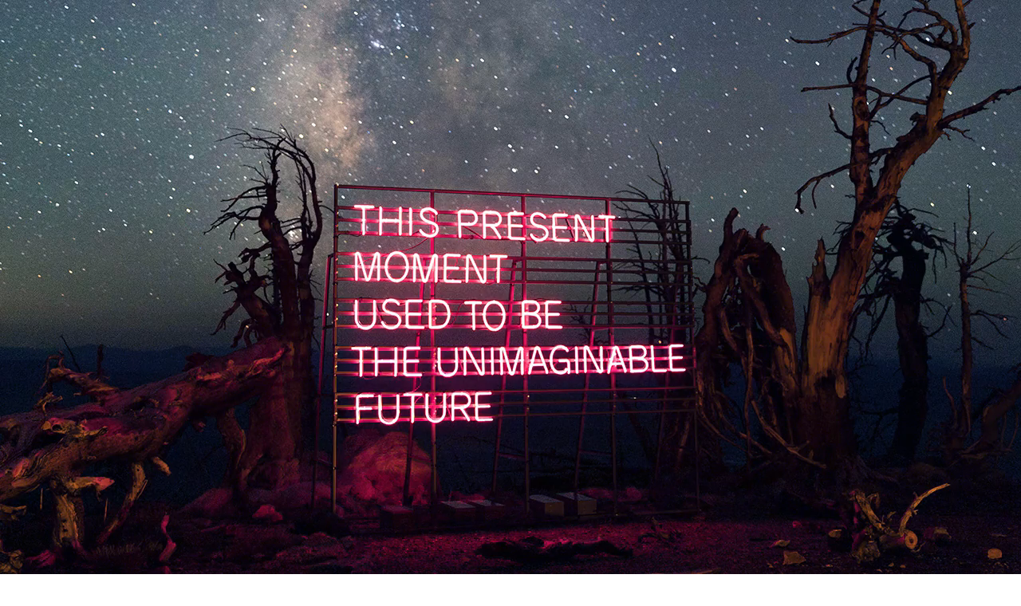

--- FILE ---
content_type: text/html; charset=UTF-8
request_url: https://longnow.org/?dupe=with_honor
body_size: 27831
content:
<!DOCTYPE html><html lang="en"> <!--
                    .x88888x.
                   :8**888888X.  :>
                   f    `888888x./
                  '       `*88888~
                   \.    .  `?)X.
                    `~=-^   X88>
                           X8888
                           488888      
                   .xx.     88888X   .@8c
                  '*8888.   '88888>  02025
                    88888    '8888>   ^*
                    `8888>    `888
                     "8888     8%
                      `"888x--> <head><meta charset="utf-8"> <script async src="https://www.googletagmanager.com/gtag/js?id=G-B8W0ZFD02Q"></script><script type="text/javascript">
    window.dataLayer = window.dataLayer || [];
    function gtag() {
      dataLayer.push(arguments);
    }
    gtag("js", new Date());
    gtag("config", "G-B8W0ZFD02Q");
  </script><link rel="icon" type="image/svg+xml" href="/favicon.svg"><link rel="sitemap" href="/sitemap-index.xml"><meta name="viewport" content="width=device-width, initial-scale=1"><meta name="referrer" content="no-referrer-when-downgrade"><meta name="generator" content="Astro v5.14.1"><link rel="canonical" href="https://longnow.org/"><meta property="og:url" content="https://longnow.org/"><meta property="twitter:url" content="https://longnow.org/"><meta property="og:site_name" content="Long Now"><meta property="og:type" content="website"><meta property="og:title" content="Long Now"><meta name="twitter:title" content="Long Now"><meta name="description" content="The Long Now Foundation fosters long-term thinking. Our work encourages imagination at the timescale of civilization — the next and last 10,000 years — a timespan we call the long now."><meta property="og:description" content="The Long Now Foundation fosters long-term thinking. Our work encourages imagination at the timescale of civilization — the next and last 10,000 years — a timespan we call the long now."><meta property="twitter:description" content="The Long Now Foundation fosters long-term thinking. Our work encourages imagination at the timescale of civilization — the next and last 10,000 years — a timespan we call the long now."><meta property="og:image" content="https://static.longnow.org/2025/08/longnow-1200x630-social-card-020241126-5-1.png"><meta property="twitter:image" content="https://static.longnow.org/2025/08/longnow-1200x630-social-card-020241126-5-1.png"><meta name="twitter:card" content="summary_large_image"><meta property="article:publisher" content="longnow"><meta name="twitter:site" content="@longnow"><title>LONG NOW — fostering long-term thinking</title> <link rel="stylesheet" href="/_astro/faq.H7N9U7aF.css">
<link rel="stylesheet" href="/_astro/centuries.DXEprBy5.css"></head> <body class="bg-black min-h-screen flex flex-col">  <main class="flex-1">   <header class="relative aspect-square overflow-hidden md:aspect-video"> <video class="aspect-square w-full object-cover md:aspect-video" autoplay muted loop playsinline poster="https://static.longnow.org/longnow.org/hero-thispresentmoment.jpg"> <source src="https://static.longnow.org/longnow.org/hero-thispresentmoment.mp4" type="video/mp4"> <img src="https://static.longnow.org/longnow.org/hero-thispresentmoment.jpg" alt="THIS PRESENT MOMENT USED TO BE THE UNIMAGINABLE FUTURE"> </video> <div class="from-sky-night/60 to-sky-night/0 absolute top-0 h-50 w-full bg-linear-to-b"> <nav class="text-white flex flex-auto w-full items-top justify-between px-5 text-nav"> <ul class="flex-1 py-3 hidden md:flex justify-start"> <li class="p-3 whitespace-nowrap"> <a href="/" class="text-white border-b-1 border-white py-1 "> Vision </a> </li><li class="p-3 whitespace-nowrap"> <a href="/talks/" class="text-white border-b-1 border-transparent py-1 "> Talks </a> </li><li class="p-3 whitespace-nowrap"> <a href="/ideas/" class="text-white border-b-1 border-transparent py-1 "> Ideas </a> </li><li class="p-3 whitespace-nowrap"> <a href="/projects/" class="text-white border-b-1 border-transparent py-1 "> Projects </a> </li> </ul> <div class="m-auto p-2"> <a href="/">  <svg viewBox="0 0 130 80" class="h-14 md:h-20">
<title>Long Now</title><g fill="currentColor"><path d="m10.5659402 70.2934783c-.046546.2355072-.23273.3297101-.5585519.3297101-1.62910976 0-3.21167349-.0942029-5.77170304-.0942029-2.00147765 0-3.4444034.0942029-3.90986332.0942029-.23272996 0-.32582194-.0942029-.32582194-.2826087 0-.3297101.65164389-.3768116 1.39637976-.423913.37236793-.0471015.88437384-.2826087.88437384-1.1304348v-8.9492754c0-.7536232-.23272996-.7536232-1.62910971-.942029-.27927595-.0471014-.37236794-.0942029-.37236794-.2826087s.09309199-.2826087.6050979-.2826087c.69818987 0 1.58256372.0942029 2.46693756.0942029 1.34983377 0 2.18766162-.0942029 2.56002956-.0942029.27927595 0 .37236793.0942029.37236793.2826087 0 .2355073-.37236793.2826087-.88437384.3768116-.69818988.0942029-1.11710381.2826087-1.11710381.8949276v9.3731884c0 .423913.13963798.6594203 2.23420761.6594203 3.67713334 0 3.90986334-2.2608696 4.37532324-2.2608696.139638 0 .23273.0471015.23273.2355072 0 .1413044-.046546.3297102-.093092.6123189zm11.4968599-12.2934783c3.7702254 0 6.6560769 2.7318841 6.6560769 6.5 0 3.7210145-2.8858515 6.5-6.8422608 6.5-3.9098633 0-6.7026228-2.7789855-6.7026228-6.5 0-3.7681159 2.7927595-6.5 6.8888067-6.5zm0 .6594203c-2.4669375 0-4.5149612 2.0253623-4.5149612 5.7934783 0 3.7210144 1.5360178 5.7934782 4.3287773 5.7934782 3.0254895 0 4.5615072-2.0724638 4.5615072-5.7934782 0-3.768116-1.9549317-5.7934783-4.3753233-5.7934783zm22.1093462 8.5253623c.093092.0942029.139638.1884058.2327299.1884058.093092 0 .093092-.0942029.093092-.2826087v-6.9710145c0-.8949275-.1861839-.9891304-.8843738-1.0833333-.9309199-.1413044-1.3498338-.1413044-1.3498338-.4710145 0-.1884058.186184-.2826087.4189139-.2826087.46546 0 1.2101958.0942029 2.1876617.0942029.9309198 0 1.3498337-.0942029 1.9083856-.0942029.372368 0 .5120059.0942029.5120059.2826087 0 .2826087-.4189139.2826087-.9309198.3768116-.6050979.0942029-1.0240118.3768116-1.0240118 1.2246377v9.3260869c0 .7536232.046546 1.0833334.046546 1.2246377 0 .1413044-.046546.2355073-.186184.2355073s-.2792759-.0942029-.4654599-.2826087l-9.3091984-9.7028986c-.093092-.0942029-.139638-.1884058-.2327299-.1884058-.093092 0-.139638.4239131-.139638.9891304v5.0869566c0 2.8260869.2792759 2.9673913 1.2567418 3.0615942.6516438.0471014 1.2567417.1413043 1.2567417.423913 0 .2355073-.1396379.2826087-.4189139.2826087-.5585519 0-1.2567418-.0942029-2.3272996-.0942029-1.2101958 0-1.8618397.0942029-2.2807536.0942029-.2327299 0-.4189139-.0471014-.4189139-.2826087 0-.5652174 1.4894717-.2826087 1.7687477-.7065217.2327299-.2826087.3723679-1.6014493.3723679-2.7789855v-6.3586957c0-1.1775362-.5585519-1.4601449-1.3963797-1.5543478-.6516439-.0471015-.8378279-.0942029-.8378279-.3297102 0-.1884058.093092-.2826087.4189139-.2826087.46546 0 1.5360178.0942029 2.5600296.0942029.6981899 0 .8843738.0942029 1.0705578.2826087zm16.896195-.5181159c0-.942029-.6050979-1.1304348-1.6291097-1.1775363-.6981899-.0471014-.9774658-.0471014-.9774658-.3768116 0-.2355072.186184-.3768116.5585519-.3768116.4189139 0 1.3032878.0942029 2.4669376.0942029 1.0240118 0 1.9549316-.0942029 2.6065755-.0942029.325822 0 .5120059.0942029.5120059.4239131 0 .2826087-.4189139.3297101-.9309198.3768116-.4654599.0471014-.7912819.4710145-.7912819 1.2717391v2.6376812c0 .8007246-3.2582194 1.4601449-5.3062431 1.4601449-4.6080531 0-7.0284447-2.7789855-7.0284447-6.4057971 0-4.0507246 3.5840413-6.5 7.2611747-6.5 2.4669376 0 4.6080532.8007246 4.7011452 1.365942.093092.8007247.093092 1.1775363.093092 1.7427537 0 .2355072-.093092.2826086-.372368.2826086-.4189139 0-.8843738-2.7789855-4.1425932-2.7789855-2.9789435 0-5.2131511 2.5905798-5.2131511 5.6992754 0 3.6268116 2.4203915 5.9347826 5.306243 5.9347826 1.9083857 0 2.7927596-.423913 2.7927596-1.365942v-2.2137681zm53.2951607 3.6268116c-.23273.4710145-.325822.6594203-.512006.6594203s-.23273-.1884058-.46546-.6594203l-5.120059-9.9855073c-.372368-.7065217-.69819-1.0362319-.977466-1.2717391-.372368-.2826087-.605098-.3768116-.605098-.518116 0-.1884058.139638-.2355072.418914-.2355072.512006 0 .93092.0942029 1.768748.0942029.651644 0 1.256742-.0942029 1.62911-.0942029.325822 0 .46546.0942029.46546.2826087 0 .2826087-.279276.3297101-.558552.3768116-.279276.0471014-.558552.0471014-.558552.3768116 0 .3297101.279276.7536232.605098 1.4130435l3.723679 7.0652173c.093092.1884058.139638.3297102.23273.3297102s.23273-.2826087.69819-1.1304348l.651644-1.2717391c.139638-.2355073.23273-.4239131.23273-.6123189s-.139638-.5181159-.23273-.7536231l-2.420392-4.6630435c-.279276-.5652174-.651644-.7065218-.93092-.7536232-.558552-.0942029-.69819-.0942029-.69819-.3297102 0-.1884058.093092-.2826087.372368-.2826087.46546 0 .93092.0942029 2.001478.0942029.837828 0 1.442926-.0942029 1.954932-.0942029.279276 0 .372368.0942029.372368.2826087s-.139638.2826087-.418914.2826087c-.46546.0471015-.744736.0942029-.744736.4239131 0 .2355072.093092.3768116.372368.8949275l1.536018 3.0615942 1.489471-3.1557971c.093092-.2826087.186184-.4710145.186184-.7536232s-.418914-.3768116-.744736-.423913c-.279276-.0471015-.46546-.1413044-.46546-.3297102s.139638-.2826087.418914-.2826087c.418914 0 .977466.0942029 1.536018.0942029s1.117104-.0942029 1.489472-.0942029.46546.0942029.46546.2355073c0 .2355072-.325822.2826087-.69819.423913-.372368.0942029-.791282.2826087-1.070558.8007247l-1.86184 3.8623188c-.093092.1884058-.139638.3768116-.139638.4239131 0 .1413043.093092.1884058.139638.3297101l1.815294 3.2971015c.186184.2826086.186184.423913.279276.423913s.093092-.0942029.186184-.3297102l3.025489-7.3007246c.23273-.4710145.418914-.8949275.418914-1.1304348 0-.2355072-.279276-.3768116-.744735-.423913-.46546-.0471015-.558552-.1413044-.558552-.3297102s.139638-.2826087.46546-.2826087c.418913 0 .791281.0942029 1.536017.0942029.46546 0 .884374-.0942029 1.303288-.0942029.23273 0 .372368.0942029.372368.2355073 0 .1884058-.139638.2355072-.372368.3297101-.372368.0942029-.884374.2826087-1.256742 1.2246377l-4.514961 10.1739131c-.186184.4710145-.279276.6594203-.46546.6594203s-.23273-.1884058-.46546-.6594203l-2.234207-4.3804348zm-15.6394532-12.2934783c3.7702252 0 6.6560772 2.7318841 6.6560772 6.5 0 3.7210145-2.885852 6.5-6.8422612 6.5-3.9098633 0-6.7026228-2.7789855-6.7026228-6.5.046546-3.7681159 2.8393055-6.5 6.8888068-6.5zm-.139638 12.2463768c3.0254892 0 4.5615072-2.0724638 4.5615072-5.7934782 0-3.768116-1.954932-5.7934783-4.3753232-5.7934783-2.4669376 0-4.5149613 2.0253623-4.5149613 5.7934783 0 3.7210144 1.4894718 5.7934782 4.3287773 5.7934782zm-11.9623199-3.0615942c.093092.0942029.139638.1884058.2327299.1884058.093092 0 .093092-.0942029.093092-.2826087v-6.9710145c0-.8949275-.1861839-.9891304-.8843738-1.0833333-.9309199-.1413044-1.3498338-.1413044-1.3498338-.4710145 0-.1884058.186184-.2826087.4189139-.2826087.46546 0 1.2101958.0942029 2.1876617.0942029.9309198 0 1.3498337-.0942029 1.9083856-.0942029.372368 0 .5120059.0942029.5120059.2826087 0 .2826087-.4189139.2826087-.9309198.3768116-.6050979.0942029-1.0240118.3768116-1.0240118 1.2246377v9.3260869c0 .7536232.046546 1.0833334.046546 1.2246377 0 .1413044-.046546.2355073-.186184.2355073s-.279276-.0942029-.4654599-.2826087l-9.3091984-9.7028986c-.093092-.0942029-.139638-.1884058-.23273-.1884058-.0930919 0-.1396379.4239131-.1396379.9891304v5.0869566c0 2.8260869.2792759 2.9673913 1.2567417 3.0615942.6516439.0471014 1.2567418.1413043 1.2567418.423913 0 .2355073-.1396379.2826087-.4189139.2826087-.5585519 0-1.2567418-.0942029-2.3272996-.0942029-1.2101958 0-1.8618397.0942029-2.2807536.0942029-.23273 0-.4189139-.0471014-.4189139-.2826087 0-.5652174 1.4894717-.2826087 1.7687477-.7065217.2327299-.2826087.3723679-1.6014493.3723679-2.7789855v-6.3586957c0-1.1775362-.5585519-1.4601449-1.3963797-1.5543478-.6516439-.0471015-.8378279-.0942029-.8378279-.3297102 0-.1884058.093092-.2826087.4189139-.2826087.4654599 0 1.5360178.0942029 2.5600296.0942029.6981899 0 .8843738.0942029 1.0705578.2826087z" /><path d="m62.454343 30.2019802c-.1870824-.2518812-.4988864-.8815842-1.091314-.8815842-.7483297-.0629703-.9665925.8186139-2.0267261 2.4243565-2.6503341 3.9041584-5.3318486 8.1231683-5.3318486 9.54 0 .7556435.6859689 1.3538614 2.2138085 1.7316831 1.4654788.3778218 3.7416481.3148515 3.7416481 1.2279208 0 .5037624-.935412.7556436-1.4654788.7556436-1.6525613 0-5.0200446-.2518812-7.545657-.2518812-2.5879733 0-5.1447662.2518812-7.6703787.2518812-.4365256 0-1.2783964-.1889109-1.2783964-.8186139 0-1.0075247 1.2160356-.8815841 2.6503341-1.1649505 1.4654788-.3148514 3.1180401-.6926732 4.1781737-1.8576237l10.9755011-13.0033664c.1870824-.2518811.311804-.6297029.311804-.9445544 0-.5667327-.5612472-1.1019802-.9042316-1.5427723l-12.129176-15.93148514c-.4365256-.56673267-1.3407572-.81861386-1.9643652-.9130693-1.2160356-.25188119-2.8374165-.37782179-2.8374165-1.1019802 0-.69267327.623608-.88158416 1.6525613-.88158416 2.5256124 0 5.0824053.25188119 7.6080178.25188119 2.4008908 0 4.8329621-.25188119 7.233853-.25188119.623608 0 1.6525612.12594059 1.6525612.9760396 0 .91306931-.9665924.85009901-2.9933185.97603961-1.2783964.06297029-2.4632516.25188119-2.4632516 1.16495049 0 .629703.2494432 1.2279208.623608 1.7316832l5.6436525 8.060198c.6236081.8815841 1.7149221 2.8021782 2.5256125 2.8021782.0623608 0 .2494432-.0629703.311804-.0629703.311804-.1259406.623608-.3778218.8106905-.6926733l5.5189309-8.910297c.4988864-.8186138 1.2783964-1.8576237 1.2783964-2.7392079 0-.88158416-1.1536748-1.2908911-1.6525612-1.35386139-1.4654788-.25188119-3.3051225-.31485149-3.4298441-.97603961-.1247216-.9760396.935412-.9760396 1.6525613-.9760396 2.2138084 0 4.4276169.25188119 6.6102449.25188119 2.0267261 0 3.9910914-.25188119 6.0178174-.25188119.3741648 0 1.6525613.0629703 1.6525613.62970297 0 .94455446-1.3407573.75564356-3.1804009 1.35386139-2.6503341.88158415-3.7416481 2.42435644-8.1069043 7.80831684l-5.4253897 6.7063366c-.3741648.4407921-.5612472.8186139-.5612472 1.2908911 0 .629703.1870824.9760396.4988864 1.3538614l11.4120267 14.8609901c1.1536748 1.479802 2.6503341 1.9835644 4.1158129 2.1724752 1.5902005.2518812 2.7126949.3148515 2.7126949 1.1019802 0 .6926733-.5612472.8815842-1.091314.8815842-2.7126949 0-5.4565702-.2518812-8.1692651-.2518812-2.7750556 0-5.5189309.2518812-8.2939866.2518812-.4988864 0-1.091314-.0629703-1.091314-.8186139 0-.9445544 1.1536748-.9445544 3.1180401-1.1649505 1.0289532-.1259406 2.33853-.1259406 2.2761692-1.0390099 0-.2518811-.2494432-.8815841-.4988864-1.1649505zm-19.0953165-27.9969802h38.0781254c.5925343 0 1.0915105-.4725 1.0915105-1.1025 0-.5985-.4677902-1.1025-1.0915105-1.1025h-38.0781254c-.5925343 0-1.0915106.4725-1.0915106 1.1025.031186.63.4989763 1.1025 1.0915106 1.1025z" /></g></svg>  </a> </div> <ul class="flex-1 py-3 hidden md:flex justify-end"> <li class="p-3 whitespace-nowrap"> <a href="/interval/" class="text-white border-b-1 border-transparent py-1 "> The Interval </a> </li><li class="p-3 whitespace-nowrap"> <a href="/people/board/" class="text-white border-b-1 border-transparent py-1 "> People </a> </li><li class="p-3 whitespace-nowrap"> <a href="/donate/" class="text-white border-b-1 border-transparent py-1 font-bold"> Donate </a> </li> </ul> </nav> <style>astro-island,astro-slot,astro-static-slot{display:contents}</style><script>(()=>{var e=async t=>{await(await t())()};(self.Astro||(self.Astro={})).load=e;window.dispatchEvent(new Event("astro:load"));})();</script><script>(()=>{var A=Object.defineProperty;var g=(i,o,a)=>o in i?A(i,o,{enumerable:!0,configurable:!0,writable:!0,value:a}):i[o]=a;var d=(i,o,a)=>g(i,typeof o!="symbol"?o+"":o,a);{let i={0:t=>m(t),1:t=>a(t),2:t=>new RegExp(t),3:t=>new Date(t),4:t=>new Map(a(t)),5:t=>new Set(a(t)),6:t=>BigInt(t),7:t=>new URL(t),8:t=>new Uint8Array(t),9:t=>new Uint16Array(t),10:t=>new Uint32Array(t),11:t=>1/0*t},o=t=>{let[l,e]=t;return l in i?i[l](e):void 0},a=t=>t.map(o),m=t=>typeof t!="object"||t===null?t:Object.fromEntries(Object.entries(t).map(([l,e])=>[l,o(e)]));class y extends HTMLElement{constructor(){super(...arguments);d(this,"Component");d(this,"hydrator");d(this,"hydrate",async()=>{var b;if(!this.hydrator||!this.isConnected)return;let e=(b=this.parentElement)==null?void 0:b.closest("astro-island[ssr]");if(e){e.addEventListener("astro:hydrate",this.hydrate,{once:!0});return}let c=this.querySelectorAll("astro-slot"),n={},h=this.querySelectorAll("template[data-astro-template]");for(let r of h){let s=r.closest(this.tagName);s!=null&&s.isSameNode(this)&&(n[r.getAttribute("data-astro-template")||"default"]=r.innerHTML,r.remove())}for(let r of c){let s=r.closest(this.tagName);s!=null&&s.isSameNode(this)&&(n[r.getAttribute("name")||"default"]=r.innerHTML)}let p;try{p=this.hasAttribute("props")?m(JSON.parse(this.getAttribute("props"))):{}}catch(r){let s=this.getAttribute("component-url")||"<unknown>",v=this.getAttribute("component-export");throw v&&(s+=` (export ${v})`),console.error(`[hydrate] Error parsing props for component ${s}`,this.getAttribute("props"),r),r}let u;await this.hydrator(this)(this.Component,p,n,{client:this.getAttribute("client")}),this.removeAttribute("ssr"),this.dispatchEvent(new CustomEvent("astro:hydrate"))});d(this,"unmount",()=>{this.isConnected||this.dispatchEvent(new CustomEvent("astro:unmount"))})}disconnectedCallback(){document.removeEventListener("astro:after-swap",this.unmount),document.addEventListener("astro:after-swap",this.unmount,{once:!0})}connectedCallback(){if(!this.hasAttribute("await-children")||document.readyState==="interactive"||document.readyState==="complete")this.childrenConnectedCallback();else{let e=()=>{document.removeEventListener("DOMContentLoaded",e),c.disconnect(),this.childrenConnectedCallback()},c=new MutationObserver(()=>{var n;((n=this.lastChild)==null?void 0:n.nodeType)===Node.COMMENT_NODE&&this.lastChild.nodeValue==="astro:end"&&(this.lastChild.remove(),e())});c.observe(this,{childList:!0}),document.addEventListener("DOMContentLoaded",e)}}async childrenConnectedCallback(){let e=this.getAttribute("before-hydration-url");e&&await import(e),this.start()}async start(){let e=JSON.parse(this.getAttribute("opts")),c=this.getAttribute("client");if(Astro[c]===void 0){window.addEventListener(`astro:${c}`,()=>this.start(),{once:!0});return}try{await Astro[c](async()=>{let n=this.getAttribute("renderer-url"),[h,{default:p}]=await Promise.all([import(this.getAttribute("component-url")),n?import(n):()=>()=>{}]),u=this.getAttribute("component-export")||"default";if(!u.includes("."))this.Component=h[u];else{this.Component=h;for(let f of u.split("."))this.Component=this.Component[f]}return this.hydrator=p,this.hydrate},e,this)}catch(n){console.error(`[astro-island] Error hydrating ${this.getAttribute("component-url")}`,n)}}attributeChangedCallback(){this.hydrate()}}d(y,"observedAttributes",["props"]),customElements.get("astro-island")||customElements.define("astro-island",y)}})();</script><astro-island uid="ZRl8PS" prefix="r1" component-url="/_astro/NavToggle.BdTjyGla.js" component-export="default" renderer-url="/_astro/client.BfPWZUkF.js" props="{&quot;textColor&quot;:[0,&quot;text-white&quot;]}" ssr client="load" opts="{&quot;name&quot;:&quot;NavToggle&quot;,&quot;value&quot;:true}" await-children><div class="text-white inset-0 z-[9999] md:hidden"><div id="navMenu" class="fixed inset-0 z-[9999] h-screen w-screen backdrop-blur-md hidden"><div class="absolute top-0 left-0 flex h-screen w-screen items-center justify-center bg-white/80 text-black"><div class="text-center text-lg uppercase"><astro-slot name="nav"><nav> <ul class="flex-1 py-3 "> <li class="p-3 whitespace-nowrap"> <a href="/" class="text-black border-b-1 text-black py-1 "> Vision </a> </li><li class="p-3 whitespace-nowrap"> <a href="/talks/" class="text-black border-b-1 border-transparent py-1 "> Talks </a> </li><li class="p-3 whitespace-nowrap"> <a href="/ideas/" class="text-black border-b-1 border-transparent py-1 "> Ideas </a> </li><li class="p-3 whitespace-nowrap"> <a href="/projects/" class="text-black border-b-1 border-transparent py-1 "> Projects </a> </li><li class="p-3 whitespace-nowrap"> <a href="/interval/" class="text-black border-b-1 border-transparent py-1 "> The Interval </a> </li><li class="p-3 whitespace-nowrap"> <a href="/people/board/" class="text-black border-b-1 border-transparent py-1 "> People </a> </li><li class="p-3 whitespace-nowrap"> <a href="/donate/" class="text-black border-b-1 border-transparent py-1 font-bold"> Donate </a> </li> </ul> </nav></astro-slot><svg height="36" viewBox="0 0 36 36" width="36" xmlns="http://www.w3.org/2000/svg" class="absolute top-3 right-3"><title>Close</title><g fill="currentColor"><path d="m28.9565217 17c.5762972 0 1.0434783.4477153 1.0434783 1s-.4671811 1-1.0434783 1h-21.91304344c-.57629713 0-1.04347826-.4477153-1.04347826-1s.46718113-1 1.04347826-1z" transform="matrix(.70710678 .70710678 -.70710678 .70710678 18 -7.455844)"></path><path d="m28.9565217 17c.5762972 0 1.0434783.4477153 1.0434783 1s-.4671811 1-1.0434783 1h-21.91304344c-.57629713 0-1.04347826-.4477153-1.04347826-1s.46718113-1 1.04347826-1z" transform="matrix(.70710678 -.70710678 .70710678 .70710678 -7.455844 18)"></path></g></svg></div></div></div><svg height="36" viewBox="0 0 36 36" width="36" xmlns="http://www.w3.org/2000/svg" class="absolute top-3 left-3"><title>Menu</title><g fill="currentColor"><path d="m28.9565217 21c.5762972 0 1.0434783.4477153 1.0434783 1s-.4671811 1-1.0434783 1h-21.91304344c-.57629713 0-1.04347826-.4477153-1.04347826-1s.46718113-1 1.04347826-1z"></path><path d="m28.9565217 13c.5762972 0 1.0434783.4477153 1.0434783 1s-.4671811 1-1.0434783 1h-21.91304344c-.57629713 0-1.04347826-.4477153-1.04347826-1s.46718113-1 1.04347826-1z"></path></g></svg></div><!--astro:end--></astro-island> </div> </header> <main> <section class="bg-linear-to-br from-slate-950 to-pink-950 font-serif text-white/95"> <div class="mx-auto max-w-4xl px-4 pt-8 pb-12"> <div class="text-center text-2xl md:text-4xl">
“Civilizations with longer nows look after things better.”
<p class="my-4 font-sans text-base">
—
<a class="text-heavy text-link-orange hover:border-b" href="/people/prospect4">
Brian Eno
</a> <span class="pl-4 uppercase">Cofounder</span> </p> </div> </div> <svg viewBox="0 0 680 813" class="w-100% mx-auto max-w-3xl px-4"><title>now, nowadays, the long now</title><mask id="a" fill="#fff"><path d="m0 0h497.018995v141.383085h-497.018995z" fill="#fff" fill-rule="evenodd" /></mask><g fill="none" fill-rule="evenodd"><g fill="#fefefe"><path d="m392.926076 157.857077h2.457465v-51.210168h-2.457465z" /><path d="m279.960712 157.857077h2.457465v-51.210168h-2.457465z" /><text font-family="EBGaramond-Regular, EB Garamond" font-size="24.288139"><tspan x="311.794677" y="161.715533">today</tspan></text><text font-family="EBGaramond-Regular, EB Garamond" font-size="24.288139"><tspan x="154.0932" y="161.715533">yesterday</tspan></text><text font-family="EBGaramond-Regular, EB Garamond" font-size="24.288139"><tspan x="426.679862" y="161.715533">tomorrow</tspan></text><text font-family="EBGaramond-Italic, EB Garamond" font-size="20.818405" font-style="italic"><tspan x="312.715774" y="64.257729">3 days</tspan></text></g><g transform="translate(91.4907)"><text fill="#fefefe" font-family="EBGaramond-Regular, EB Garamond" font-size="31.227607" mask="url(#a)"><tspan x="206.204287" y="31.321638">“now”</tspan></text><path d="m127.287139 115.390282c31.437345 0 71.080109 3.509423 118.92049 10.52133l3.051244.414608c49.602647 6.708324 88.011044 10.060751 115.193118 10.060751s65.590471-3.352427 115.193118-10.060751l1.591501-.215977-.312926-2.549233 16.095311 3.055783-14.87828 6.86185-.29559-2.409584-1.536023.209039c-49.803753 6.735213-88.412387 10.104987-115.857111 10.104987-28.004696 0-67.633591-3.508555-118.943894-10.524799-47.166854-6.913026-86.266982-10.401632-117.283914-10.471023l-.937044-.000867c-29.7036842 0-66.9002521 3.16941-111.5758344 9.513434l.4342821 3.093947-16.1455867-2.774751 8.38051824-4.044597-.03727372-.259347.82608956-.121433 5.58672322-2.694953.260916 1.853593c44.4163999-6.306726 81.5193501-9.494351 111.3244537-9.561139z" fill="#fefefe" mask="url(#a)" opacity=".49521" /><path d="m433.729179 101.026455c-7.572632-18.1109135-42.349009-18.3936796-79.892309-15.4627996s-82.732046 15.4627996-93.016991 13.4261888c-4.571665-.9055456-9.347034-6.2633574-14.326109-16.0743027-4.979075 9.2176568-9.754445 14.2510681-14.32611 15.1019687-10.284945 1.9134423-55.473691-9.8603859-93.016991-12.6143203-37.5433-2.7539343-72.3196767-2.4876484-79.8923089 14.5277626" mask="url(#a)" stroke="#fefefe" stroke-linecap="round" stroke-width="2.472186" /></g><text fill="#fefefe" font-family="EBGaramond-Regular, EB Garamond" font-size="24.288139"><tspan x="288.365593" y="389.578315">this decade</tspan></text><text fill="#fefefe" font-family="EBGaramond-Regular, EB Garamond" font-size="24.288139"><tspan x="114.657251" y="389.578315">last decade</tspan></text><text fill="#fefefe" font-family="EBGaramond-Regular, EB Garamond" font-size="24.288139"><tspan x="455.980808" y="389.578315">next decade</tspan></text><text fill="#fefefe" font-family="EBGaramond-Italic, EB Garamond" font-size="20.818405" font-style="italic"><tspan x="307.488427" y="296.054691">30 years</tspan></text><text fill="#fefefe" font-family="EBGaramond-Regular, EB Garamond" font-size="31.227607"><tspan x="267.346392" y="262.494345">“nowadays”</tspan></text><g transform="translate(92.1919 314.7121)"><path d="m333.265506 71.8195725h2.457465v-49.9611394h-2.457465z" fill="#fefefe" /><path d="m157.888339 71.8195725h2.457465v-49.9611394h-2.457465z" fill="#fefefe" /><path d="m481.162063 16.9248574c-9.46579-18.11091306-52.935611-18.39367923-99.864953-15.46279919-46.929342 2.93088003-103.415491 15.46279919-116.271456 13.42618879-8.571221-1.3583185-14.540216-4.8425875-17.907853-14.20075993-3.367637 8.79177271-9.336632 11.95250873-17.907853 13.22842593-12.855965 1.9134423-69.342114-9.86038593-116.271456-12.61432026-46.9293418-2.75393433-90.3991627-2.4876484-99.8649529 14.52776256" stroke="#fefefe" stroke-linecap="round" stroke-width="2.472186" /><path d="m465.559112 32.4903544c4.343688 0 9.656493 1.1466775 15.980889 3.4131438l.476757.1726088 1.00379-2.7626081 12.595915 10.4814307-16.337156-1.2169354.746341-1.8483887-.156896-.1179638c-5.832903-2.0921227-10.616942-3.1251734-14.30964-3.1251734-3.784582 0-8.715982 1.0859609-14.799399 3.3021191l-.900637.3027159c-6.541103 2.1693196-11.684009 3.2648217-15.505865 3.2648217-3.995223 0-9.435452-1.197853-16.457646-3.5857526-6.032274-2.1979432-10.963674-3.2839041-14.748256-3.2839041s-8.715982 1.0859609-14.799399 3.3021191l-.900637.3027159c-6.541104 2.1693196-11.68401 3.2648217-15.505866 3.2648217-3.995222 0-9.435451-1.197853-16.457645-3.5857526-6.032275-2.1979432-10.963674-3.2839041-14.748256-3.2839041-3.784583 0-8.715982 1.0859609-14.799399 3.3021191l-.900637.3027159c-6.541104 2.1693196-11.68401 3.2648217-15.505866 3.2648217-3.995222 0-9.434584-1.197853-16.457646-3.5857526-6.032274-2.1979432-10.963673-3.2839041-14.748255-3.2839041-3.784583 0-8.715982 1.0859609-14.799399 3.3021191l-.900637.3027159c-6.541104 2.1693196-11.68401 3.2648217-15.505866 3.2648217-3.995222 0-9.434584-1.197853-16.457646-3.5857526-6.032274-2.1979432-10.963673-3.2839041-14.748256-3.2839041-3.046042 0-6.834959.7034459-11.343345 2.1242158l-.148228.0468386-.095351.0815338-.566041.3434828c-.078014.0451039-.095351.0520429-.104019.0494408l-1.918296.6566073-.900637.3027159c-6.541104 2.1693196-11.68401 3.2648217-15.505866 3.2648217-3.995222 0-9.434584-1.197853-16.457646-3.5857526-6.032274-2.1979432-10.963673-3.2839041-14.748256-3.2839041-3.784582 0-8.715981 1.0859609-14.799399 3.3021191l-.900637.3027159c-6.541103 2.1693196-11.684009 3.2648217-15.505865 3.2648217-3.995223 0-9.434585-1.197853-16.457646-3.5857526-6.032274-2.1979432-10.9636735-3.2839041-14.7482559-3.2839041s-8.7159817 1.0859609-14.7993988 3.3021191l-.900637.3027159c-6.5411037 2.1693196-11.6840097 3.2648217-15.5058658 3.2648217-3.996089 0-9.4354511-1.197853-16.4576457-3.5857526-6.0322742-2.1979432-10.9636735-3.2839041-14.7482559-3.2839041-3.5323347 0-8.0632582.9454452-13.5563637 2.8588875l.4013425 2.8632243-16.1455867-2.7747515 14.7560573-7.1203297.2808531 1.9941086c5.5745876-1.8718079 10.3187515-2.8172531 14.2636975-2.8172531 4.452042 0 9.9226099 1.2039247 16.4065028 3.5675376l.8208886.2758271c6.0964196 2.024467 10.781639 3.026292 13.9785102 3.026292 3.3390315 0 8.3016367-1.0920326 14.7482558-3.2839041 6.5350359-2.3818279 12.0056038-3.5857526 16.4576458-3.5857526s9.9234769 1.2039247 16.4065029 3.5675376l.820888.2758271c6.09642 2.024467 10.781639 3.026292 13.978511 3.026292 3.339031 0 8.301636-1.0920326 14.748256-3.2839041 6.535035-2.3818279 12.005603-3.5857526 16.457645-3.5857526s9.923477 1.2039247 16.406503 3.5675376l.820889.2758271c6.096419 2.024467 10.781639 3.026292 13.97851 3.026292 2.77039 0 6.658993-.7520193 11.61553-2.2708032l.189836-.0589819.068479-.0442364c.15863-.1014836.273919-.156996.488893-.2454688l.436016-.1726088c.314659-.120566.751542-.2827662 1.325384-.491805 6.535036-2.3818279 12.005603-3.5857526 16.457645-3.5857526s9.923477 1.2039247 16.406503 3.5675376l.820889.2758271c6.096419 2.024467 10.781639 3.026292 13.97851 3.026292 3.339031 0 8.301637-1.0920326 14.748256-3.2839041 6.535036-2.3818279 12.005604-3.5857526 16.457646-3.5857526s9.923476 1.2039247 16.406502 3.5675376l.820889.2758271c6.09642 2.024467 10.781639 3.026292 13.97851 3.026292 3.339032 0 8.301637-1.0920326 14.748256-3.2839041 6.535036-2.3818279 12.005604-3.5857526 16.457646-3.5857526s9.923476 1.2039247 16.406503 3.5675376l.820888.2758271c6.09642 2.024467 10.781639 3.026292 13.97851 3.026292 3.339032 0 8.301637-1.0920326 14.748256-3.2839041 6.535036-2.3818279 12.005604-3.5857526 16.457646-3.5857526s9.923477 1.2039247 16.406503 3.5675376l.820888.2758271c6.09642 2.024467 10.781639 3.026292 13.978511 3.026292 3.339031 0 8.301636-1.0920326 14.748255-3.2839041 6.535036-2.3818279 12.005604-3.5857526 16.457646-3.5857526" fill="#fefefe" opacity=".503534" /></g><g fill="#fefefe"><text font-family="EBGaramond-Regular, EB Garamond" font-size="24.288139"><tspan x="13.350144" y="570.777913">08000 BCE</tspan></text><text font-family="EBGaramond-Regular, EB Garamond" font-size="24.288139"><tspan x="292.086123" y="570.777913">02000 CE</tspan></text><text font-family="EBGaramond-Regular, EB Garamond" font-size="24.288139"><tspan x="567.516345" y="570.777913">12000 CE</tspan></text><text font-family="EBGaramond-Italic, EB Garamond" font-size="20.818405" font-style="italic"><tspan x="290.942944" y="532.119079">20,000 years</tspan></text><text font-family="EBGaramond-Regular, EB Garamond" font-size="41.636809"><tspan x="217.983602" y="492.97772">“the long now”</tspan></text><g font-size="15.613803"><text font-family="Barlow-Medium, Barlow" font-weight="400"><tspan x="343.960687" y="707.997404">Digital</tspan></text><text font-family="Barlow-Medium, Barlow" font-weight="400"><tspan x="343.951999" y="724.828063">revolution</tspan></text><text font-family="Barlow-Medium, Barlow" font-weight="400"><tspan x="256.467644" y="775.320039">Industrial</tspan></text><text font-family="Barlow-Medium, Barlow" font-weight="400"><tspan x="251.473309" y="792.119472">revolution</tspan></text><text font-family="Barlow-Medium, Barlow" font-weight="400"><tspan x="251.692829" y="640.987026">Ise</tspan></text><text font-family="Barlow-Medium, Barlow" font-weight="400"><tspan x="227.484312" y="657.989426">Shrine</tspan></text><text font-family="Barlow-Medium, Barlow" font-weight="400"><tspan x="208.2441" y="707.997404">Giza pyramids</tspan></text><text font-family="Barlow-Medium, Barlow" font-weight="400"><tspan x="208.243752" y="724.828063">&amp; Stonehenge</tspan></text><text font-family="Barlow-Medium, Barlow" font-weight="400"><tspan x="116.224188" y="640.987026">First</tspan></text><text font-family="Barlow-Medium, Barlow" font-weight="400"><tspan x="110.277378" y="657.989426">cities</tspan></text><text font-family="Barlow-Medium, Barlow" font-weight="400"><tspan x="70.086226" y="707.997404">Agriculture</tspan></text><text font-family="Barlow-Medium, Barlow" font-weight="400"><tspan x="70.092482" y="724.828063">invented</tspan></text><text font-family="EBGaramond-Regular, EB Garamond"><tspan x="343.954779" y="740.987136">01980 CE</tspan></text><text font-family="EBGaramond-Regular, EB Garamond"><tspan x="260.422475" y="808.000637">01760 CE</tspan></text><text font-family="EBGaramond-Regular, EB Garamond" letter-spacing="-.0216858384"><tspan x="205.223215" y="673.864866">00004 BCE</tspan></text><text font-family="EBGaramond-Regular, EB Garamond"><tspan x="208.265791" y="740.984534">02500 BCE</tspan></text><text font-family="EBGaramond-Regular, EB Garamond"><tspan x="78.558461" y="673.864866">04000 BCE</tspan></text><text font-family="EBGaramond-Regular, EB Garamond"><tspan x="70.101661" y="740.984534">07000 BCE</tspan></text><text font-family="EBGaramond-Regular, EB Garamond"><tspan x="38.915784" y="808.000637">08000 BCE</tspan></text><text font-family="Barlow-Medium, Barlow" font-weight="400"><tspan x="38.920649" y="775.04239">Glaciers</tspan></text><text font-family="Barlow-Medium, Barlow" font-weight="400"><tspan x="38.923429" y="792.122855">retreat</tspan></text></g><g transform="translate(0 582.7185)"><path d="m31.2387545 20.7257194c1.3271176 0 2.4028544 1.0764197 2.4028544 2.4043799 0 .8905958-.483835 1.6680561-1.2028474 2.0835654l.0294637 192.0496343c1.0148337.466311 1.719487 1.492037 1.719487 2.682117 0 1.629808-1.320183 2.950829-2.9489577 2.950829s-2.9489577-1.321021-2.9489577-2.950829c0-1.201403.7181258-2.23531 1.7485375-2.695275l-.0286355-192.0535362c-.702965-.4195036-1.1737988-1.1879568-1.1737988-2.0665055 0-1.3279602 1.0757368-2.4043799 2.4028545-2.4043799zm-1.258118-1.4768027h2.4574648v-19.2489167h-2.4574648zm32.7355109 1.2357576c1.3271176 0 2.4028544 1.0772871 2.4028544 2.4052472 0 .8789223-.4712343 1.6476556-1.1746957 2.0670406l.0003131 125.4641189c1.0153702.466096 1.7204859 1.492105 1.7204859 2.682575 0 1.629809-1.320183 2.95083-2.9489577 2.95083s-2.9489577-1.321021-2.9489577-2.95083c0-1.19008.7046533-2.215806 1.719487-2.682117l.000415-125.4651119c-.7029649-.4195037-1.1737987-1.1879569-1.1737987-2.0665056 0-1.3279601 1.0757367-2.4052472 2.4028544-2.4052472zm92.5098956.0006072c1.327117 0 2.402854 1.0764197 2.402854 2.4043798 0 .8789223-.471234 1.6476555-1.174696 2.0670406l.000313 57.9013055c1.015371.4660967 1.720486 1.4921054 1.720486 2.6825757 0 1.6298087-1.320183 2.9508298-2.948957 2.9508298-1.628775 0-2.948958-1.3210211-2.948958-2.9508298 0-1.1900799.704653-2.215806 1.719487-2.6821169l.000415-57.9022994c-.702965-.4195036-1.173799-1.1879568-1.173799-2.0665055 0-1.3279601 1.075737-2.4043798 2.402855-2.4043798zm46.37509 6.4918255c1.327118 0 2.402854 1.0764197 2.402854 2.4043798 0 .8784967-.470778 1.646911-1.173674 2.0664311l.000291 118.9736211c1.014833.466311 1.719487 1.492037 1.719487 2.682117 0 1.629809-1.320183 2.95083-2.948958 2.95083s-2.948958-1.321021-2.948958-2.95083c0-1.19008.704654-2.215806 1.719487-2.682117l.000415-118.9735466c-.702965-.4195036-1.173798-1.1879569-1.173798-2.0665056 0-1.3279601 1.075736-2.4043798 2.402854-2.4043798zm78.092769-6.4918255c1.327117 0 2.402854 1.0764197 2.402854 2.4043798 0 .8781263-.470381 1.646263-1.172785 2.0659003l-.000599 57.9029046c1.014834.4663109 1.719487 1.492037 1.719487 2.6821169 0 1.6298087-1.320183 2.9508298-2.948957 2.9508298-1.628775 0-2.948958-1.3210211-2.948958-2.9508298 0-1.1900799.704653-2.215806 1.719487-2.6821169l.000415-57.9022994c-.702965-.4195036-1.173799-1.1879568-1.173799-2.0665055 0-1.3279601 1.075737-2.4043798 2.402855-2.4043798zm51.66137 5.0491976c1.327117 0 2.402854 1.0764197 2.402854 2.4043798 0 .8784968-.470778 1.646911-1.173674 2.0664311l.000291 187.258009c1.014833.466311 1.719486 1.492037 1.719486 2.682117 0 1.629808-1.320183 2.950829-2.948957 2.950829-1.628775 0-2.948958-1.321021-2.948958-2.950829 0-1.190471.705116-2.216479 1.720486-2.682576l.00043-187.2568707c-.703526-.4193696-1.174813-1.1881393-1.174813-2.0671104 0-1.3279601 1.075737-2.4043798 2.402855-2.4043798zm5.28628-3.8397217c1.340986 0 2.427992 1.0876956 2.427992 2.4295339 0 .8928945-.481318 1.6732566-1.198506 2.0954837l-.000016 124.201764c1.014834.466311 1.719487 1.492037 1.719487 2.682117 0 1.629809-1.320183 2.95083-2.948957 2.95083-1.628775 0-2.948958-1.321021-2.948958-2.95083 0-1.19008.704653-2.215806 1.719487-2.682117l-.000384-124.2019808c-.716985-.4222773-1.198138-1.2025252-1.198138-2.0952669 0-1.3418383 1.087006-2.4295339 2.427993-2.4295339zm5.009414-20.73274525v42.93535415h-2.457465v-16.8029027c.837358-.7216609 1.379127-1.7772634 1.379127-2.9699121 0-1.1926488-.541769-2.2491187-1.379127-2.9699122v-20.19262715zm305.588472 42.93526735h2.457464v-42.93535409h-2.457464z" /><path d="m662.770008 21.7517443.032073 2.6099491c-.292989-.0503081-.584244-.116229-.867698-.2116409-.605914-.2055693-1.172821-.5117548-1.680784-.9072804l-4.854251-3.7887198c-4.143451-3.2309938-9.929545-3.2318612-14.072128.0008674l-4.853385 3.786985c-2.071725 1.6176653-4.965206 1.6141958-7.036064.0008674l-4.854251-3.7878524c-4.14085-3.2318612-9.929545-3.2353307-14.072128 0l-4.854252 3.786985c-2.070858 1.6150632-4.964338 1.6141958-7.035197.0008674l-4.854251-3.7878524c-4.139983-3.2318612-9.926077-3.2353307-14.072128 0l-4.854251 3.786985c-2.070859 1.6150632-4.965206 1.6141958-7.036064.0008674l-4.854252-3.7878524c-4.140849-3.2318612-9.928677-3.2353307-14.071261 0l-4.853384 3.786985c-2.069125 1.6141958-4.963472 1.6150632-7.036064.0008674l-4.854252-3.7887198c-4.144317-3.2309938-9.930411-3.2318612-14.071261.0008674l-4.854251 3.786985c-2.069992 1.6141958-4.964339 1.6150632-7.036064.0008674l-4.854252-3.7887198c-4.14345-3.2309938-9.929544-3.2318612-14.071261.0008674l-4.854251 3.786985c-2.069991 1.6141958-4.964339 1.6150632-7.036064.0008674l-4.854251-3.7878524c-4.141717-3.2353307-9.930412-3.2327286-14.072128 0l-4.853385 3.786985c-2.071725 1.6150632-4.965205 1.6141958-7.036064.0008674l-4.854251-3.7878524c-4.139983-3.2318612-9.926077-3.2353307-14.072128 0l-4.854251 3.786985c-2.070859 1.6150632-4.965206 1.6141958-7.035198.0008674l-4.854251-3.7878524c-4.14085-3.2318612-9.927811-3.2353307-14.072128 0l-4.854251 3.786985c-2.070859 1.6150632-4.965206 1.6141958-7.036064.0008674l-4.853385-3.7887198c-4.144317-3.2309938-9.930411-3.2318612-14.071261.0008674l-4.854251 3.786985c-2.069125 1.6141958-4.963472 1.6150632-7.036064.0008674l-4.854252-3.7887198c-4.14345-3.2309938-9.929544-3.2318612-14.071261.0008674l-4.854251 3.786985c-2.069992 1.6141958-4.964339 1.6150632-7.036064.0008674l-4.854251-3.7887198c-4.143451-3.2309938-9.929545-3.2318612-14.072128.0008674l-4.853385 3.786985c-2.071725 1.6150632-4.965206 1.6141958-7.036064.0008674l-4.854251-3.7878524c-4.142584-3.2327286-9.929545-3.2327286-14.072128 0l-4.853385 3.786985c-2.071725 1.6150632-4.965205 1.6141958-7.036064.0008674l-4.854251-3.7878524c-4.14345-3.2344633-9.929545-3.2344633-14.071261 0l-4.854252 3.786985c-2.071725 1.6150632-4.965205 1.6141958-7.036063.0008674l-4.854252-3.7878524c-4.142583-3.2327286-9.928678-3.2327286-14.072128 0l-4.853384 3.786985c-2.071725 1.6150632-4.965206 1.6141958-7.036064.0008674l-4.854252-3.7878524c-4.142583-3.2327286-9.929544-3.2327286-14.072128 0l-4.853384 3.786985c-2.071725 1.6150632-4.965206 1.6141958-7.036064.0008674l-4.854251-3.7878524c-4.142584-3.2327286-9.928678-3.2327286-14.071262 0l-4.854251 3.786985c-2.071725 1.6150632-4.965206 1.6141958-7.036064.0008674l-4.854251-3.7878524c-4.142584-3.2327286-9.928678-3.2327286-14.072128 0l-4.853385 3.786985c-2.071725 1.6150632-4.965205 1.6141958-7.036064.0008674l-4.854251-3.7878524c-4.1425836-3.2327286-9.9295446-3.2327286-14.0721281 0l-4.8542513 3.786985c-2.0699915 1.6185327-4.963472 1.6150632-7.0351972.0008674l-4.8542513-3.7878524c-4.1425835-3.2327286-9.9286777-3.2327286-14.0712612 0l-4.8542513 3.786985c-2.0717252 1.6150632-4.9652057 1.6141958-7.036064.0008674l-4.8542514-3.7878524c-4.1425834-3.2327286-9.9286776-3.2327286-14.0721279 0l-4.8533845 3.786985c-.8798331.6860983-1.9096278 1.0625416-2.9602265 1.1657599l.0329395-2.6559203-17.2299918 5.2806149 17.0930326 5.7099684.0277386-2.1936063.0043341-.3877193c2.3187719-.0988814 4.6132725-.8934023 6.549772-2.4043798l3.9492802-3.0809369c-.2028383-.4744574-.3163931-.9966207-.3163931-1.5456728 0-2.1727891 1.7596661-3.9335723 3.9310767-3.9335723 2.1714107 0 3.9310768 1.7607832 3.9310768 3.9335723 0 .1856196-.0294722.3625653-.0537435.5412457.1516954.0928098.3051244.1856195.4490183.298379l4.8542513 3.786985c4.1417166 3.2309938 9.9286777 3.2327286 14.0712612 0l4.538725-3.5415162c-.1490949-.4154754-.2444463-.8578397-.2444463-1.325358 0-2.1727891 1.7596662-3.9335723 3.9310768-3.9335723 2.1714107 0 3.9319436 1.7607832 3.9319436 3.9335723 0 .3998626-.0780147.7780407-.1881022 1.1414733l4.7753697 3.7254009c4.1425835 3.2327286 9.9286777 3.2309938 14.0712612 0l4.8542513-3.786985c2.0717252-1.6176653 4.963472-1.6176653 7.0351972 0l4.8551185 3.786985c4.140849 3.2309938 9.927811 3.2327286 14.071261 0l4.854251-3.786985c2.071725-1.6176653 4.963472-1.6176653 7.036064 0l4.854251 3.786985c4.141717 3.2309938 9.927811 3.2327286 14.071262 0l4.589001-3.5805483c-.140427-.4050669-.232311-.833553-.232311-1.2863259 0-2.1727891 1.759666-3.9335723 3.931077-3.9335723s3.931944 1.7607832 3.931944 3.9335723c0 .4137407-.081483.8049295-.200238 1.179638l4.725093 3.6872362c4.14085 3.2309938 9.927811 3.2327286 14.071261 0l4.854252-3.786985c2.071725-1.6176653 4.964339-1.6176653 7.035197 0l4.855118 3.786985c.982119.7658973 2.05959 1.3383687 3.183002 1.7390987-.001734-.0381648-.012136-.0745948-.012136-.1144943 0-2.1719217 1.760533-3.9335723 3.931944-3.9335723s3.931077 1.7616506 3.931077 3.9335723c0 .0216845-.006068.0425017-.006068.0641862 1.073136-.3981278 2.102064-.954119 3.043442-1.6887906l4.854252-3.786985c2.071725-1.6176653 4.965205-1.6176653 7.036064 0l4.854251 3.786985c4.141717 3.2309938 9.927811 3.2327286 14.071261 0l4.855118-3.7878523c2.070859-1.6159306 4.963472-1.616798 7.034331.0008673l4.855118 3.786985c4.14085 3.2309938 9.927811 3.2327286 14.071261 0l4.854251-3.786985c.24358-.1908238.500161-.3564935.765412-.4996114-.028606-.1908237-.058945-.3816475-.058945-.5802778 0-2.1727891 1.760533-3.9335723 3.931944-3.9335723 2.17141 0 3.931077 1.7607832 3.931077 3.9335723 0 .6869657-.19157 1.3236233-.501029 1.8856861l3.821857 2.9811881c4.140849 3.2309938 9.92781 3.2327286 14.071261 0l4.854251-3.786985c2.070858-1.6176653 4.965206-1.6176653 7.036064 0l4.854251 3.786985c2.936822 2.2916203 6.693666 2.9300127 10.110712 1.9715568-.277385-.5386436-.449018-1.1414733-.449018-1.7894068 0-2.1727891 1.760533-3.9335723 3.931944-3.9335723.483691 0 .941378.0962792 1.368725.2567447-.001733-.0468386-.013869-.0902076-.013869-.1379136 0-2.1727891 1.759666-3.9335723 3.931077-3.9335723 1.69552 0 3.127525 1.0798892 3.678829 2.5847951 1.203161.0208171 2.399387.4102711 3.403177 1.1943834l4.854251 3.786985c4.141717 3.2327286 9.927811 3.2309938 14.071261 0l4.854252-3.7878523c2.070858-1.6159306 4.963472-1.6159306 7.036064 0l4.854251 3.7878523c4.142583 3.2327286 9.929545 3.2309938 14.071261 0l4.853385-3.786985c2.070858-1.6176653 4.965205-1.6176653 7.036064 0l4.855118 3.786985c4.142583 3.2327286 9.930411 3.2309938 14.071261 0l4.854251-3.786985c2.070859-1.6176653 4.964339-1.6176653 7.035197 0l4.854252 3.786985c4.145184 3.2327286 9.931278 3.2309938 14.072128 0l4.854251-3.7878523c2.070858-1.6159306 4.965206-1.616798 7.036064.0008673l4.854251 3.786985c4.141717 3.2327286 9.927811 3.2309938 14.071262 0l4.854251-3.7878523c2.069991-1.6159306 4.964339-1.6176654 7.036064.0008673l4.854251 3.786985c4.142584 3.2327286 9.928678 3.2309938 14.071261 0l4.854252-3.7878523c2.069991-1.6159306 4.964339-1.6176654 7.036064.0008673l4.854251 3.786985c4.142584 3.2327286 9.928678 3.2318612 14.072128-.0008674l4.852518-3.7861176c2.070858-1.6176653 4.965205-1.6176653 7.036064 0l4.855118 3.786985c4.142583 3.2327286 9.929544 3.2309938 14.071261 0l4.853385-3.786985c2.071725-1.6176653 4.965205-1.6176653 7.036064 0l4.855118 3.786985c4.14345 3.2327286 9.930411 3.2309938 14.071261 0l4.854251-3.786985c2.070859-1.6176653 4.964339-1.6176653 7.035197 0l4.854252 3.786985c2.071725 1.6159306 4.553461 2.4234622 7.036064 2.4234622s4.965205-.8075316 7.036064-2.4234622l4.854251-3.7878523c2.069125-1.6159306 4.962605-1.6176654 7.036064.0008673l4.855118 3.786985c1.015926.7919188 2.146273 1.4025549 3.362436 1.8154282.900637.3053181 1.834214.4822638 2.774725.5559912l.005201.4206797.027738 2.1936063 17.093033-5.7099684z" opacity=".501604" /></g></g></g></svg> <div class="mx-auto max-w-4xl items-center px-4 py-12 md:flex md:gap-16"> <div class="md:w-3/5"> <div class="prose prose-neutral prose-p:text-white prose-a:text-link-orange prose-invert prose-p:leading-normal prose-a:no-underline prose-a:hover:border-b prose-h2:font-normal prose-h3:font-normal prose-h2:mb-4 prose-li:leading-tight max-w-none prose-lg md:prose-xl "><p>We believe a world that operates at the timescale of civilization — a world that takes the long-term past and long-term future seriously — would operate very differently.</p><p>Its inhabitants would plan differently, decide differently, build differently, and imagine differently. This world would run on a culture of expansive thinking — across timescales, across sectors, and across traditional lines of thinking.</p><p>Everyone in this world would find themselves in the middle of the story of civilization.</p><p>Everyone in this world would understand themselves as someone else’s ancestor.</p><p>Everyone in this world would remember that they are part of something larger than themselves.</p><h3 id="together-they-%E2%80%94-we-%E2%80%94-would-form-a-civilization-of-good-ancestors">Together, they — <em>we</em> — would form a civilization of good ancestors.</h3></div> <script type="module" src="/_astro/FormatGhost.astro_astro_type_script_index_0_lang.DDqaJYeM.js"></script><script type="module" src="/_astro/FormatGhost.astro_astro_type_script_index_1_lang.w4rW2wiQ.js"></script> </div> <div class="md:w-2/5 md:px-8"> <svg height="130" viewBox="0 0 130 130" width="130" class="mx-auto my-12 size-[50px]"><title>-</title><path d="m80.9489182 121.589744c-1.8284559-2.092112-5.1959161-6.479215-7.8371627-12.975228-1.0919048-2.681366-2.0171164-5.462233-2.8040632-8.236639 18.0377502-1.5946056 33.4329617-11.6494053 41.4471547-25.7966804 5.252773 2.4694412 8.267464 4.7747699 9.834897 6.2233537-2.641247 9.6658401-7.759631 18.5240399-15.035982 25.8018487-7.2272463 7.227412-16.0167568 12.325239-25.6048438 14.983345zm-20.350427-13.044999c.710845-2.24081 1.2981225-4.70426 1.7870776-7.254147 1.049659.055006 2.1072901.087747 3.1715645.087747 1.020428 0 2.0342126-.028812 3.040025-.079889.4889551 2.547268 1.0762327 5.006789 1.785749 7.246289 2.5949164 8.194475 5.9498391 13.133162 7.4034175 15.025605-3.9794034.806744-8.0717447 1.224522-12.2291915 1.224522-4.1973072 0-8.3268516-.425636-12.3434581-1.248096 1.4642079-1.910778 4.800529-6.841607 7.384816-15.002031zm-42.404139-33.9635484c8.0036769 14.1335672 23.3908816 24.1928021 41.4295794 25.8243434-.7884567 2.777367-1.7167382 5.561193-2.8120327 8.244258-2.6346623 6.462868-5.9891636 10.838189-7.8250118 12.939946-9.5689382-2.662397-18.3390623-7.748208-25.5542825-14.947401-7.3136154-7.2973694-12.4508832-16.1888184-15.09072426-25.8863496 1.60928023-1.4623159 4.64011286-3.7423403 9.85247186-6.1747968zm-5.0769513-22.3953938c0 7.012503 1.5984925 13.6791555 4.4649289 19.6966935-4.3753527 1.7550615-7.4991628 3.6701432-9.19732446 4.8354524-.73427199-3.7591868-1.11150107-7.620322-1.11150107-11.5408196 0-12.9939073 4.13185703-25.3386999 11.75213673-35.4677274-3.7685059 6.7156911-5.9082401 14.3644038-5.9082401 22.4764011zm97.3341061 22.151559c-7.834822 13.5945867-22.8716133 23.2191074-40.4555064 24.6333704-3.4663073-13.3140718-3.8389582-25.8359485-3.8389582-25.8359485s-.112449 13.5582237 1.9377848 25.9606218c-.8590585.0389604-1.7246546.0584407-2.5941734.0584407-.9126679 0-1.8201056-.0233763-2.722313-.0662327 2.0489262-12.3998008 1.9364772-25.9528298 1.9364772-25.9528298s-.3726509 12.5153833-3.8350356 25.8255591c-17.5498968-1.4519248-32.5461542-11.0816402-40.3574404-24.6671362.3922641-.1662311.791066-.3324621 1.2029433-.4999919 15.0237159-6.0661363 31.6779429-7.4791006 31.6779429-7.4791006s-15.9416139.097401-31.888458 4.8713503c-.7845282.2363598-1.5389829.4805117-2.2672866.7324557-2.8870639-5.8089975-4.4953468-12.2543485-4.4953468-19.0347591 0-16.4127233 9.4221842-30.8553483 23.5933793-39.0708008 8.291156-4.27265857 17.5472818-6.53885593 27.1551377-6.53885593 9.6091634 0 18.8665967 2.26749604 27.1577527 6.54015463 14.1685805 8.2167511 23.5894565 22.6580775 23.5894565 39.0695021 0 6.7959947-1.61482 13.2543325-4.513652 19.0724209-.7623-.2649308-1.553366-.5220696-2.377121-.7701175-15.9468439-4.7739493-31.8884579-4.8713503-31.8884579-4.8713503s16.6542271 1.4129643 31.6779429 7.4791006c.448489.1818152.881287.3623318 1.304932.5441471zm2.947239-1.5227852c2.880314-6.1537407 4.483853-12.9768819 4.483853-20.1544892 0-8.2844899-2.138472-16.0932838-5.90824-22.9506857 7.621541 10.3427647 11.752137 22.9467326 11.752137 36.2161478 0 4.0295802-.382276 7.9972276-1.125379 11.8607753-1.659051-1.1727686-4.785385-3.1519803-9.202371-4.9717482zm-47.898746-69.8145766c-16.6937771 0-32.38916 6.50026069-44.1926301 18.3042231-11.80607694 11.8039625-18.3073699 27.4986966-18.3073699 44.1944735 0 16.6944734 6.50129296 32.3905109 18.3073699 44.1957764 11.8034701 11.805266 27.498853 18.305527 44.1926301 18.305527 16.6924737 0 32.3878566-6.498957 44.19263-18.305527 11.804774-11.8052655 18.30737-27.501303 18.30737-44.1957764 0-16.6957769-6.502596-32.390511-18.30737-44.19317-11.8047734-11.80526591-27.5001563-18.3055266-44.19263-18.3055266z" fill="currentColor" fill-rule="evenodd" /></svg> <div class="text-3xl"> <p class="pb-8">
Our highest hope is that the next generations will never doubt
              that we thought of them and built for them.
</p> <p class="pb-8">
They will simply see this as normal human behavior.
</p> </div> </div> </div> </section> <section class="bg-neutral-900 bg-cover font-serif text-white/95" style="background-image: url(https://static.longnow.org/longnow.org/hero-bristlecone.jpg);"> <div class="mx-auto max-w-4xl px-4 py-8 md:flex md:items-center md:gap-16"> <div class="py-8 md:w-3/5"> <h2 class="text-center text-5xl">Will you join us?</h2> <div class="mt-8 text-center"> <a href="/donate" class="text-white bg-transparent border-white inline-block whitespace-nowrap rounded-full border-1 font-sans text-sm md:text-base px-4 py-3 uppercase shadow-lg transition-action" target="_self">Become a supporting member</a> </div> </div> <div class="p-8 md:w-2/5"> <div class="text-3xl"> 
“Nobody can save the world, but any of us can help set in motion a
            self-saving world.”
 <p class="my-4 font-sans text-base">
—  <a class="text-heavy text-link-orange hover:border-b" href="/people/sb1/"> Stewart Brand </a> <span class="pl-4 uppercase">Cofounder</span> </p> </div> </div> </div> </section> <section class="bg-linear-to-br from-stone-950 to-amber-900 py-8 font-serif text-white/95"> <div class="mx-auto max-w-3xl px-4 pt-8"> <div class="pb-8 text-3xl leading-normal md:text-4xl">
The Long Now Foundation is a globally-recognized champion of long-term
          thinking and responsibility, operating within the context of the next
          and last 10,000 years — a timespan we call <span class="italic">the long now.</span> </div> </div> <div class="mx-auto max-w-4xl px-4 md:flex md:flex-row-reverse md:items-center"> <div class="my-8 text-center font-sans text-sm md:my-4 md:w-2/5"> <img class="mx-auto" src="https://static.longnow.org/longnow.org/0202512-illustration-clock.svg">
The face of a 10,000-year clock
</div> <div class="my-8 text-2xl leading-normal md:w-3/5 md:text-3xl">
We produce audacious <a href="/projects" class="text-link-orange hover:border-b">projects</a> that ignite cultural
          imagination including <a href="/clock" class="text-link-orange hover:border-b">the 10,000-year clock</a>,
          an immense mechanical monument designed to keep accurate time for the
          next ten millennia.
</div> </div> <div class="mx-auto max-w-4xl px-4 md:flex md:flex-row md:items-center md:gap-6"> <div class="my-8 text-center font-sans text-sm md:my-4 md:w-2/5"> <img class="mx-auto" src="https://static.longnow.org/longnow.org/0202512-illustration-ambientpainting1.svg">
Brian Eno’s <span class="italic">Ambient Painting #1</span> at The Interval
</div> <div class="my-8 text-2xl leading-normal md:w-3/5 md:text-3xl">
We offer civilization-scale ideas from the ancient past and distant
          future of the present moment through our <a href="/talks" class="text-link-orange hover:border-b">Long Now Talks</a> lecture series, <a href="/ideas" class="text-link-orange hover:border-b">Long Now Ideas</a> digital publication,
          and <a href="/pacelayers" class="text-link-orange hover:border-b">Pace Layers</a> print journal, all out of
<a href="/interval" class="text-link-orange hover:border-b">The Interval at Long Now</a>, our
          award-winning bar, café, and exhibit space, and event venue in San
          Francisco.
</div> </div> </section> <section class="bg-neutral-900 bg-cover py-8 font-serif text-white/95" style="background-image: url(https://static.longnow.org/longnow.org/hero-gears.jpg);"> <div class="mx-auto max-w-3xl px-4 pt-8"> <div class="pb-8 text-3xl leading-normal md:text-4xl">
Founded in 01996 by Stewart Brand, Danny Hillis and Brian Eno, we are
          a nonprofit cultural institution with a mission to foster long-term
          thinking and responsibility.
</div> </div> <div class="mx-auto max-w-4xl px-4 md:flex md:flex-row-reverse md:items-center"> <div class="my-8 text-center font-sans text-sm md:my-4 md:w-2/5"> <img class="mx-auto" src="https://static.longnow.org/2025/08/logo-wec-5.svg"> </div> <div class="my-8 text-2xl leading-normal md:w-3/5 md:text-3xl"> <div class="mx-auto max-w-4xl px-4 pb-8">
Stewart Brand created the revolutionary do-it-yourself publication
<span class="italic">The Whole Earth Catalog</span> in 01968. Steve Jobs
            famously called it “Google in paperback form, 35 years before Google existed.”
<div class="my-6 text-center md:text-left"> <a href="https://wholeearth.info" class="text-white bg-transparent border-white inline-block whitespace-nowrap rounded-full border-1 font-sans text-sm md:text-base px-4 py-3 uppercase shadow-lg transition-action" target="_blank">Explore the archive</a> </div> </div> </div> </div> <div class="mx-auto max-w-4xl px-4 md:flex md:flex-row md:items-center"> <div class="my-8 text-center font-sans text-sm md:my-4 md:w-2/5"> <img class="mx-auto" src="https://static.longnow.org/2025/08/logo-clockbook-2.svg"> </div> <div class="my-8 text-2xl leading-normal md:w-3/5 md:text-3xl"> <div class="mx-auto max-w-4xl px-4 pb-8">
Stewart Brand’s 01999 book, <span class="italic">The Clock of The Long Now</span>, is a kind of founding manifesto for The Long Now Foundation,
            building on ideas from Danny Hillis’s essay <a href="https://longnow.org/ideas/the-millennium-clock/" class="text-link-orange hover:border-b">“The Millennium Clock”</a>
and Brian Eno's essay <a href="https://longnow.org/ideas/the-big-here-and-long-now/" class="text-link-orange hover:border-b">"The Big Here and The Long Now."</a> <div class="my-6 text-center md:text-left"> <a href="/shop/book-clock" class="text-white bg-transparent border-white inline-block whitespace-nowrap rounded-full border-1 font-sans text-sm md:text-base px-4 py-3 uppercase shadow-lg transition-action" target="_self">Buy the book</a> </div> </div> </div> </div> <div class="mx-auto max-w-4xl px-4 md:flex md:flex-row-reverse md:items-center"> <div class="my-8 text-center font-sans text-sm md:my-4 md:w-2/5"> <img class="mx-auto" src="https://static.longnow.org/2025/08/logo-weareasgods.svg"> </div> <div class="my-8 text-2xl leading-normal md:w-3/5 md:text-3xl"> <div class="mx-auto max-w-4xl px-4 pb-8"> <span class="italic">We Are As Gods</span> offers a deep dive into the
            many sides of Stewart Brand — creator of <span class="italic">The Whole Earth Catalog</span>, an influential member of Ken Kesey’s “The Merry Pranksters,”
            founder of the modern environmental movement, and Long Now
            cofounder.
<div class="my-6 text-center md:text-left"> <a href="https://www.youtube.com/watch?v=XYXyfOyKn0U" class="text-white bg-transparent border-white inline-block whitespace-nowrap rounded-full border-1 font-sans text-sm md:text-base px-4 py-3 uppercase shadow-lg transition-action" target="_blank">Watch the trailer</a> </div> </div> </div> </div> <div class="mx-auto max-w-4xl px-4 md:flex md:flex-row md:items-center"> <div class="my-8 text-center font-sans text-sm md:my-4 md:w-2/5"> <img class="mx-auto" src="https://static.longnow.org/2025/08/logo-eno.svg"> </div> <div class="my-8 text-2xl leading-normal md:w-3/5 md:text-3xl"> <div class="mx-auto max-w-4xl px-4 pb-8"> <span class="italic">Eno</span> is a groundbreaking documentary about
            visionary musician, artist, and Long Now cofounder Brian Eno that reinvents
            itself with generative algorithms for every screening, creating 52 quintillion
            possible permutations.
<div class="my-6 text-center md:text-left"> <a href="https://www.youtube.com/watch?v=R89DFlUqaTI" class="text-white bg-transparent border-white inline-block whitespace-nowrap rounded-full border-1 font-sans text-sm md:text-base px-4 py-3 uppercase shadow-lg transition-action" target="_blank">Watch the trailer</a> </div> </div> </div> </div> </section> </main> <div id="subscribe" class="px-4 py-6 flex justify-center items-center bg-stone-800 text-white"> <p class="text-center font-serif text-xl mx-4">
Join our newsletter for the latest in long-term thinking
</p> <a href="/subscribe/" class="text-black bg-sky-300 border-transparent inline-block whitespace-nowrap rounded-full border-1 font-sans text-sm md:text-base px-4 py-3 uppercase shadow-lg transition-action" target="_self">Subscribe</a> </div>  </main> <div class="w-full bg-stone-700 p-8 text-white/90"> <div class="flex-row justify-between md:flex"> <div class="md:w-1/4"> <a href="/"><svg height="130" viewBox="0 0 130 130" width="130" class="mr-6 mb-6 size-[75px]"><title>-</title><path d="m80.9489182 121.589744c-1.8284559-2.092112-5.1959161-6.479215-7.8371627-12.975228-1.0919048-2.681366-2.0171164-5.462233-2.8040632-8.236639 18.0377502-1.5946056 33.4329617-11.6494053 41.4471547-25.7966804 5.252773 2.4694412 8.267464 4.7747699 9.834897 6.2233537-2.641247 9.6658401-7.759631 18.5240399-15.035982 25.8018487-7.2272463 7.227412-16.0167568 12.325239-25.6048438 14.983345zm-20.350427-13.044999c.710845-2.24081 1.2981225-4.70426 1.7870776-7.254147 1.049659.055006 2.1072901.087747 3.1715645.087747 1.020428 0 2.0342126-.028812 3.040025-.079889.4889551 2.547268 1.0762327 5.006789 1.785749 7.246289 2.5949164 8.194475 5.9498391 13.133162 7.4034175 15.025605-3.9794034.806744-8.0717447 1.224522-12.2291915 1.224522-4.1973072 0-8.3268516-.425636-12.3434581-1.248096 1.4642079-1.910778 4.800529-6.841607 7.384816-15.002031zm-42.404139-33.9635484c8.0036769 14.1335672 23.3908816 24.1928021 41.4295794 25.8243434-.7884567 2.777367-1.7167382 5.561193-2.8120327 8.244258-2.6346623 6.462868-5.9891636 10.838189-7.8250118 12.939946-9.5689382-2.662397-18.3390623-7.748208-25.5542825-14.947401-7.3136154-7.2973694-12.4508832-16.1888184-15.09072426-25.8863496 1.60928023-1.4623159 4.64011286-3.7423403 9.85247186-6.1747968zm-5.0769513-22.3953938c0 7.012503 1.5984925 13.6791555 4.4649289 19.6966935-4.3753527 1.7550615-7.4991628 3.6701432-9.19732446 4.8354524-.73427199-3.7591868-1.11150107-7.620322-1.11150107-11.5408196 0-12.9939073 4.13185703-25.3386999 11.75213673-35.4677274-3.7685059 6.7156911-5.9082401 14.3644038-5.9082401 22.4764011zm97.3341061 22.151559c-7.834822 13.5945867-22.8716133 23.2191074-40.4555064 24.6333704-3.4663073-13.3140718-3.8389582-25.8359485-3.8389582-25.8359485s-.112449 13.5582237 1.9377848 25.9606218c-.8590585.0389604-1.7246546.0584407-2.5941734.0584407-.9126679 0-1.8201056-.0233763-2.722313-.0662327 2.0489262-12.3998008 1.9364772-25.9528298 1.9364772-25.9528298s-.3726509 12.5153833-3.8350356 25.8255591c-17.5498968-1.4519248-32.5461542-11.0816402-40.3574404-24.6671362.3922641-.1662311.791066-.3324621 1.2029433-.4999919 15.0237159-6.0661363 31.6779429-7.4791006 31.6779429-7.4791006s-15.9416139.097401-31.888458 4.8713503c-.7845282.2363598-1.5389829.4805117-2.2672866.7324557-2.8870639-5.8089975-4.4953468-12.2543485-4.4953468-19.0347591 0-16.4127233 9.4221842-30.8553483 23.5933793-39.0708008 8.291156-4.27265857 17.5472818-6.53885593 27.1551377-6.53885593 9.6091634 0 18.8665967 2.26749604 27.1577527 6.54015463 14.1685805 8.2167511 23.5894565 22.6580775 23.5894565 39.0695021 0 6.7959947-1.61482 13.2543325-4.513652 19.0724209-.7623-.2649308-1.553366-.5220696-2.377121-.7701175-15.9468439-4.7739493-31.8884579-4.8713503-31.8884579-4.8713503s16.6542271 1.4129643 31.6779429 7.4791006c.448489.1818152.881287.3623318 1.304932.5441471zm2.947239-1.5227852c2.880314-6.1537407 4.483853-12.9768819 4.483853-20.1544892 0-8.2844899-2.138472-16.0932838-5.90824-22.9506857 7.621541 10.3427647 11.752137 22.9467326 11.752137 36.2161478 0 4.0295802-.382276 7.9972276-1.125379 11.8607753-1.659051-1.1727686-4.785385-3.1519803-9.202371-4.9717482zm-47.898746-69.8145766c-16.6937771 0-32.38916 6.50026069-44.1926301 18.3042231-11.80607694 11.8039625-18.3073699 27.4986966-18.3073699 44.1944735 0 16.6944734 6.50129296 32.3905109 18.3073699 44.1957764 11.8034701 11.805266 27.498853 18.305527 44.1926301 18.305527 16.6924737 0 32.3878566-6.498957 44.19263-18.305527 11.804774-11.8052655 18.30737-27.501303 18.30737-44.1957764 0-16.6957769-6.502596-32.390511-18.30737-44.19317-11.8047734-11.80526591-27.5001563-18.3055266-44.19263-18.3055266z" fill="currentColor" fill-rule="evenodd" /></svg></a> </div> <div class="mb-6 justify-end gap-4 md:flex md:w-3/4"> <ul class="flex-1 pb-2"> <li class="px-0 pt-2 text-sm font-bold first:text-base first:font-normal first:uppercase"> <a href="/ideas/" class="hover:border-b-1 hover:border-dotted hover:text-white" target="_self"> Ideas </a> </li><li class="px-0 pt-2 text-sm font-bold first:text-base first:font-normal first:uppercase"> <a href="/ideas/about/the-long-now/" class="hover:border-b-1 hover:border-dotted hover:text-white" target="_self"> &quot;the long now&quot; </a> </li><li class="px-0 pt-2 text-sm font-bold first:text-base first:font-normal first:uppercase"> <a href="/ideas/about/pace-layers-framework/" class="hover:border-b-1 hover:border-dotted hover:text-white" target="_self"> Pace Layers framework </a> </li><li class="px-0 pt-2 text-sm font-bold first:text-base first:font-normal first:uppercase"> <a href="/ideas/about/digital-dark-age/" class="hover:border-b-1 hover:border-dotted hover:text-white" target="_self"> Digital dark age </a> </li> </ul> <ul class="flex-1 pb-2"> <li class="px-0 pt-2 text-sm font-bold first:text-base first:font-normal first:uppercase"> <a href="/talks/" class="hover:border-b-1 hover:border-dotted hover:text-white" target="_self"> Talks </a> </li><li class="px-0 pt-2 text-sm font-bold first:text-base first:font-normal first:uppercase"> <a href="https://pod.link/186908455/" class="hover:border-b-1 hover:border-dotted hover:text-white" target="_blank"> Podcast </a> </li><li class="px-0 pt-2 text-sm font-bold first:text-base first:font-normal first:uppercase"> <a href="https://youtube.com/longnow/" class="hover:border-b-1 hover:border-dotted hover:text-white" target="_blank"> YouTube </a> </li><li class="px-0 pt-2 text-sm font-bold first:text-base first:font-normal first:uppercase"> <a href="/talks/" class="hover:border-b-1 hover:border-dotted hover:text-white" target="_self"> Attend live </a> </li> </ul> <ul class="flex-1 pb-2"> <li class="px-0 pt-2 text-sm font-bold first:text-base first:font-normal first:uppercase"> <a href="/projects/" class="hover:border-b-1 hover:border-dotted hover:text-white" target="_self"> Projects </a> </li><li class="px-0 pt-2 text-sm font-bold first:text-base first:font-normal first:uppercase"> <a href="/clock/" class="hover:border-b-1 hover:border-dotted hover:text-white" target="_self"> 10,000-year clock </a> </li><li class="px-0 pt-2 text-sm font-bold first:text-base first:font-normal first:uppercase"> <a href="/interval/" class="hover:border-b-1 hover:border-dotted hover:text-white" target="_self"> The Interval </a> </li><li class="px-0 pt-2 text-sm font-bold first:text-base first:font-normal first:uppercase"> <a href="/nevada/" class="hover:border-b-1 hover:border-dotted hover:text-white" target="_self"> Nevada Bristlecone Preserve </a> </li><li class="px-0 pt-2 text-sm font-bold first:text-base first:font-normal first:uppercase"> <a href="https://rosettaproject.org/" class="hover:border-b-1 hover:border-dotted hover:text-white" target="_blank"> Rosetta </a> </li> </ul> <ul class="flex-1 pb-2"> <li class="px-0 pt-2 text-sm font-bold first:text-base first:font-normal first:uppercase"> <a href="/people/" class="hover:border-b-1 hover:border-dotted hover:text-white" target="_self"> People </a> </li><li class="px-0 pt-2 text-sm font-bold first:text-base first:font-normal first:uppercase"> <a href="/people/board/" class="hover:border-b-1 hover:border-dotted hover:text-white" target="_self"> Board </a> </li><li class="px-0 pt-2 text-sm font-bold first:text-base first:font-normal first:uppercase"> <a href="/people/staff/" class="hover:border-b-1 hover:border-dotted hover:text-white" target="_self"> Staff </a> </li><li class="px-0 pt-2 text-sm font-bold first:text-base first:font-normal first:uppercase"> <a href="/people/council/" class="hover:border-b-1 hover:border-dotted hover:text-white" target="_self"> The Council </a> </li><li class="px-0 pt-2 text-sm font-bold first:text-base first:font-normal first:uppercase"> <a href="/people/community/" class="hover:border-b-1 hover:border-dotted hover:text-white" target="_self"> Community </a> </li><li class="px-0 pt-2 text-sm font-bold first:text-base first:font-normal first:uppercase"> <a href="/people/careers/" class="hover:border-b-1 hover:border-dotted hover:text-white" target="_self"> Careers </a> </li> </ul> <ul class="flex-1 pb-2"> <li class="px-0 pt-2 text-sm font-bold first:text-base first:font-normal first:uppercase"> <a href="/donate/" class="hover:border-b-1 hover:border-dotted hover:text-white" target="_self"> Donate </a> </li><li class="px-0 pt-2 text-sm font-bold first:text-base first:font-normal first:uppercase"> <a href="/donate/" class="hover:border-b-1 hover:border-dotted hover:text-white" target="_self"> Join </a> </li><li class="px-0 pt-2 text-sm font-bold first:text-base first:font-normal first:uppercase"> <a href="/shop/" class="hover:border-b-1 hover:border-dotted hover:text-white" target="_self"> Shop </a> </li><li class="px-0 pt-2 text-sm font-bold first:text-base first:font-normal first:uppercase"> <a href="/members/" class="hover:border-b-1 hover:border-dotted hover:text-white" target="_self"> Member Center </a> </li><li class="px-0 pt-2 text-sm font-bold first:text-base first:font-normal first:uppercase"> <a href="/contact/" class="hover:border-b-1 hover:border-dotted hover:text-white" target="_self"> Contact </a> </li> </ul> </div> </div> <div class="flex-row items-center justify-between md:flex"> <div> <a href="/"><svg height="25" viewBox="0 0 168 25" width="168" class="mx-auto my-4 md:mx-0"><defs><path id="a" d="m0 0h168v25h-168z" /></defs><title>The Long Now Foundation</title><path d="m117.756614 23.3013273c.042328.0424668.042328.0849336.084656.0849336s.042328-.0424668.042328-.1274005v-3.2274781c0-.4246682-.084656-.467135-.423281-.5096019-.42328-.0424668-.63492-.0424668-.63492-.2123341 0-.0849336.084656-.1274004.169312-.1274004.21164 0 .550265.0424668 1.015873.0424668.42328 0 .634921-.0424668.888889-.0424668.169312 0 .253968.0424668.253968.1274004 0 .1274005-.169312.1274005-.42328.1698673-.296297.0424668-.465609.1698673-.465609.5520687v4.2891486c0 .3397346.042328.5096018.042328.5520686 0 .0424669 0 .1274005-.084656.1274005s-.126984-.0424668-.21164-.1274005l-4.31746-4.5014827c-.042328-.0424668-.042328-.0849336-.126984-.0849336-.042328 0-.084657.1698672-.084657.467135v2.335675c0 1.3164713.126985 1.3589382.592593 1.401405.296296.0424668.592593.0424668.592593.1698673 0 .1274004-.042328.1274004-.211641.1274004-.253968 0-.592592-.0424668-1.100529-.0424668-.550264 0-.84656.0424668-1.058201.0424668-.084656 0-.169312 0-.169312-.1274004 0-.254801.677249-.1274005.804233-.3397346.084656-.1274004.169312-.7219359.169312-1.2740045v-2.9302105c0-.5520686-.253968-.6794691-.634921-.7219359-.296296-.0424668-.380952-.0424668-.380952-.1698673 0-.0849336.042328-.1274004.169312-.1274004.21164 0 .719577.0424668 1.185185.0424668.338625 0 .423281.0424668.507937.1274004zm-10.412699-4.2466819c1.777778 0 3.089947 1.2740046 3.089947 2.9726773 0 1.6986728-1.354497 2.9726773-3.174603 2.9726773s-3.132275-1.2740045-3.132275-2.9726773c0-1.6986727 1.312169-2.9726773 3.216931-2.9726773zm-.084656 5.6480869c1.396826 0 2.116402-.9767368 2.116402-2.6754096 0-1.7411395-.888889-2.6754095-2.031746-2.6754095s-2.074074.93427-2.074074 2.6754095c-.042328 1.7411396.677249 2.6754096 1.989418 2.6754096zm-5.714285-.5945355c0 .3397346.169312.4246682.465608.467135.338624.0424668.42328.0849337.42328.2123341 0 .0849336-.042328.1274005-.296296.1274005s-.677249-.0424669-1.100529-.0424669-.804233.0424669-1.2275132.0424669c-.1269841 0-.1693122-.0424669-.1693122-.1274005 0-.1274004.1269842-.1698673.4232804-.1698673.296296-.0424668.507937-.1274004.507937-.467135v-4.1192813c0-.3397346-.126985-.4246682-.338625-.467135-.2962961-.0424669-.4232802-.0849337-.4232802-.1698673 0-.0849337.0423281-.1274005.1693122-.1274005.253968 0 .634921.0424668 1.100529.0424668.507937 0 .888889-.0424668 1.142857-.0424668.126984 0 .169312.0424668.169312.1274005 0 .1274004-.126984.1698673-.42328.1698673-.338624.0424668-.42328.0849336-.42328.467135zm-5.8835983-.0849336c0 .3822013.2962963.5096018.5502645.5520686.2962963.0424668.5502646.0424668.5502646.2123341 0 .1274005-.1269842.1274005-.2116402.1274005-.4656085 0-.8888889-.0424669-1.3544974-.0424669s-.8888889.0424669-1.3544974.0424669c-.084656 0-.1693121-.0424669-.1693121-.1274005 0-.1698673.2539682-.1698673.5079365-.1698673.2539682-.0424668.5079365-.1698672.5079365-.5520686v-3.4398123c0-.8493364-.0846561-.8918032-.5502646-.8918032-1.5661375 0-1.5238095 1.0192037-1.8201058 1.0192037-.1269841 0-.1269841-.0424668-.1269841-.1274005 0-.0849336.042328-.2123341.2962963-.93427.2116402-.6370023.2539682-.7219359.3809524-.7219359.1269841 0 .2539682.467135.6349206.467135h3.2169312c.2539683 0 .6772487-.0424668.931217-.1698673.1693121-.0849336.1693121-.2548009.2962962-.2548009.1269842 0 .0846561.1698673.0846561.8068696 0 .7219359-.0846561.8068695-.2116402.8068695s-.1269841-.1698673-.2539682-.467135c-.1269842-.2548009-.3386244-.467135-1.1428572-.467135-.6772487 0-.7619047.0424668-.7619047.8918032zm-8.1693122-1.5712723c-.0846561 0-.1693122.0849336-.2116402.2123341l-.2962963.6370023c-.1693122.4246682-.3386244.7644027-.3386244 1.0192036 0 .3822014.7195768.1698673.7195768.4246682 0 .0849336-.0423281.1274004-.2116402.1274004-.1693122 0-.2962963-.0424668-.8888889-.0424668s-.7195768.0424668-.8465609.0424668c-.0846561 0-.1269841-.0424668-.1269841-.0849336 0-.2548009.5925926-.1274004.8042328-.6370023l2.2433862-4.9686177c.0423281-.1274005.1269842-.1698673.1693122-.1698673.0423281 0 .1269841.0424668.1693122.1698673l1.9470899 5.0110846c.2539683.5945354.7619048.3397345.7619048.5520686 0 .1274004-.0423281.1274004-.2962963.1274004-.2539683 0-.5502646-.0424668-.973545-.0424668-.5925926 0-.9312169.0424668-1.1005291.0424668s-.1693122-.0424668-.1693122-.1274004c0-.2548009.7619048-.0849336.7619048-.3822014 0-.2123341-.0846561-.5096018-.4232804-1.4863386l-.0846561-.2972677c-.042328-.1274005-.1269841-.2123341-.2539683-.2123341h-1.3544973zm1.1428571-.467135c.0846561 0 .0846561 0 .0846561-.0424668s-.042328-.1698673-.1269841-.467135l-.3809524-1.0616705c0-.0424668-.042328-.0849336-.0846561-.0849336-.042328 0-.0846561.0424668-.0846561.0849336l-.4232804 1.1041373c-.1269841.2548009-.1693122.3822014-.1693122.467135 0 0 0 .0424668.0423281.0424668h1.1428571zm-9.989418-1.9110068c0-.467135-.1693121-.5096018-.4656084-.5096018-.4232804-.0424669-.5079365-.0424669-.5079365-.1698673 0-.0849337.0846561-.1274005.3386243-.1274005h.9312169c.4232805 0 1.0582011-.0849336 1.8624339-.0849336 1.7354497 0 3.2169312 1.0192036 3.2169312 2.8877436 0 2.2932082-2.2857143 2.8452769-3.3015873 2.8452769-.5925926 0-1.058201-.0424669-1.4391534-.0424669-.5502646 0-.8042328.0424669-1.2275132.0424669-.0846561 0-.1693122-.0424669-.1693122-.1274005 0-.1698673.2116402-.1698673.4232804-.2123341s.4232804-.1698673.4232804-.5945354v-3.9069473zm1.5661376-.6370023c-.5502645 0-.6349206.0424668-.6349206.4246682v3.7795468c0 .7644027.2962963.93427.973545.93427 1.4391534 0 2.5396825-.8493363 2.5396825-2.4206086-.0423281-1.4863387-1.2275132-2.7178764-2.8783069-2.7178764zm-5.5873016 3.8644805c.0423281.0424668.0423281.0849336.0846561.0849336.0423281 0 .0423281-.0424668.0423281-.1274005v-3.2274781c0-.4246682-.0846561-.467135-.4232805-.5096019-.4232804-.0424668-.6349206-.0424668-.6349206-.2123341 0-.0849336.0846561-.1274004.1693122-.1274004.2116402 0 .5502645.0424668 1.015873.0424668.4232804 0 .6349206-.0424668.8888889-.0424668.1693121 0 .2539682.0424668.2539682.1274004 0 .1274005-.1693121.1274005-.4232804.1698673-.2962963.0424668-.4656085.1698673-.4656085.5520687v4.2891486c0 .3397346.0423281.5096018.0423281.5520686 0 .0424669 0 .1274005-.0846561.1274005s-.1269841-.0424668-.2116402-.1274005l-4.3174603-4.5014827c-.0423281-.0424668-.0423281-.0849336-.1269842-.0849336-.042328 0-.0846561.1698672-.0846561.467135v2.335675c0 1.3164713.1269842 1.3589382.5925926 1.401405.2962963.0424668.5925926.0424668.5925926.1698673 0 .1274004-.042328.1274004-.2116402.1274004-.2539682 0-.5925926-.0424668-1.1005291-.0424668-.5502645 0-.8465608.0424668-1.058201.0424668-.0846561 0-.1693122 0-.1693122-.1274004 0-.254801.6772487-.1274005.8042328-.3397346.0846561-.1274004.1693122-.7219359.1693122-1.2740045v-2.9302105c0-.5520686-.2539683-.6794691-.6349207-.7219359-.2962963-.0424668-.3809523-.0424668-.3809523-.1698673 0-.0849336.042328-.1274004.1693121-.1274004.2116402 0 .7195767.0424668 1.1851852.0424668.3386243 0 .4232804.0424668.5079365.1274004zm-12.7407407-3.4398123c0-.2972677-.1693122-.3397346-.3809524-.3822014s-.4232804 0-.4232804-.1698673c0-.0849336.042328-.1274004.2116402-.1274004.3809524 0 .7619048.0424668 1.1428571.0424668.3809524 0 .7619048-.0424668 1.0582011-.0424668.1269841 0 .2116402.0424668.2116402.1274004 0 .0849337-.1693122.1698673-.3809524.1698673-.2116402.0424668-.5502645.1274005-.5502645.3397346v3.0151441c0 1.2740045.4656084 1.7836063 1.6507936 1.7836063 1.1428572 0 1.6931217-.5520686 1.6931217-2.2082745v-2.335675c0-.4246682-.3809524-.5520687-.5925926-.5945355-.1693121-.0424668-.2962963-.0424668-.2962963-.1698673 0-.1274004.0423281-.1274004.2116402-.1274004.1693122 0 .5079365.0424668.8465609.0424668.5079365 0 .5925926-.0424668.8888889-.0424668.0846561 0 .1693121.0424668.1693121.0849336 0 .0849337-.1269841.1274005-.2539682.1698673-.2539683.0424668-.5925926.1698673-.5925926.5945355v2.6754095c0 1.6562059-.8465608 2.2932082-2.1587302 2.2932082-1.9047619 0-2.4973545-.6794691-2.4973545-1.8260732v-3.3124118zm-5.7142857-.8068696c1.7777777 0 3.0899471 1.2740046 3.0899471 2.9726773 0 1.6986728-1.3544974 2.9726773-3.1746032 2.9726773s-3.1322751-1.2740045-3.1322751-2.9726773c.042328-1.6986727 1.3544973-2.9726773 3.2169312-2.9726773zm-.0846561 5.6480869c1.3968254 0 2.1164021-.9767368 2.1164021-2.6754096 0-1.7411395-.8888889-2.6754095-2.031746-2.6754095-1.1428572 0-2.0740741.93427-2.0740741 2.6754095 0 1.7411396.7195767 2.6754096 1.989418 2.6754096zm-7.7883598-3.1850114c0 .1698673.0846561.2548009.4656085.2548009.5925926 0 1.1005291-.0424668 1.3544973-.1698673.3386244-.2123341.2539683-.6794691.4656085-.6794691.0846561 0 .1269841.0424669.1269841.2123341 0 .2548009-.042328.4246682-.042328.8493364 0 .3397345.042328.6794691.042328.8493364 0 .1274004-.042328.1698672-.1269841.1698672-.1693122 0-.1269841-.2123341-.2539683-.5945354-.1693121-.4246682-.8888889-.3397346-1.3121693-.3397346-.5925926 0-.6772487.0849337-.6772487.3397346v1.6562059c0 .3822014.2539683.5096018.5079365.5096018.2539683.0424668.5079366.0424668.5079366.1698673 0 .0849336-.0423281.1274004-.2962963.1274004-.3386244 0-.7619048-.0424668-1.1851852-.0424668-.4232805 0-.973545.0424668-1.3121693.0424668-.1269842 0-.1693122-.0424668-.1693122-.1698672 0-.1274005.2539682-.1274005.5079365-.1698673s.5079365-.1274005.5079365-.5096018v-4.0768146c0-.2972677-.2116402-.4246682-.4232804-.4246682-.2539683-.0424668-.4232804-.0424668-.4232804-.1274004 0-.0849337.084656-.1698673.3386243-.1698673.3809524 0 .9312169.0424668 2.1164021.0424668.7619048 0 1.5238095-.0424668 2.2010582-.0424668.1693122 0 .2962963.0424668.2962963.1698673v1.0616704c0 .0849337-.042328.1274005-.0846561.1274005-.2116402 0-.2116402-.467135-.5925926-.7644027-.3809523-.2972678-.9735449-.3397346-1.7354497-.3397346-.5925926 0-.6772487.1698673-.6772487.6794691v1.3589382zm109.1216927-10.0221691c-.21164.4246682-.296296.5945354-.465608.5945354s-.21164-.1698672-.42328-.5945354l-4.656085-9.0029655c-.338624-.63700227-.634921-.93427-.888889-1.14660409-.338624-.25480091-.550265-.33973455-.550265-.467135 0-.16986728.126985-.2123341.380953-.2123341.465608 0 .846561.08493364 1.608465.08493364.592593 0 1.142858-.08493364 1.481482-.08493364.296296 0 .42328.08493364.42328.25480091 0 .25480091-.253968.29726773-.507936.33973455s-.507937.04246682-.507937.33973455.253969.67946909.550265 1.27400455l3.386243 6.37002274c.084656.16986727.126984.29726773.21164.29726773.084657 0 .211641-.25480091.634921-1.01920364l.592593-1.14660409c.126984-.2123341.21164-.38220137.21164-.55206864 0-.16986728-.126984-.467135-.21164-.6794691l-2.201059-4.20421501c-.253968-.50960182-.592592-.63700227-.84656-.67946909-.507937-.08493364-.634921-.08493364-.634921-.29726773 0-.16986727.084656-.25480091.338624-.25480091.423281 0 .846561.08493364 1.820106.08493364.761905 0 1.312169-.08493364 1.777778-.08493364.253968 0 .338624.08493364.338624.25480091 0 .16986728-.126984.25480091-.380952.25480091-.423281.04246682-.677249.08493364-.677249.38220137 0 .21233409.084656.33973454.338625.80686954l1.396825 2.76034319 1.354497-2.84527682c.084656-.25480091.169312-.42466818.169312-.67946909s-.380952-.33973455-.677248-.38220137c-.253968-.04246682-.423281-.12740045-.423281-.29726773 0-.16986727.126985-.25480091.380953-.25480091.380952 0 .888889.08493364 1.396825.08493364.507937 0 1.015873-.08493364 1.354498-.08493364.338624 0 .42328.08493364.42328.21233409 0 .2123341-.296296.25480091-.634921.38220137-.338624.08493364-.719576.25480091-.973545.72193591l-1.693121 3.4822791c-.084656.16986727-.126984.33973455-.126984.38220137 0 .12740045.084656.16986727.126984.29726772l1.650793 2.97267728c.169312.25480091.169312.38220137.253969.38220137.084656 0 .084656-.08493364.169312-.29726773l2.751322-6.58235684c.211641-.42466818.380953-.80686954.380953-1.01920363 0-.2123341-.253968-.33973455-.677249-.38220137-.42328-.04246682-.507936-.12740045-.507936-.29726773 0-.16986727.126984-.25480091.42328-.25480091.380952 0 .719577.08493364 1.396825.08493364.423281 0 .804233-.08493364 1.185186-.08493364.21164 0 .338624.08493364.338624.21233409 0 .16986728-.126984.2123341-.338624.29726773-.338625.08493364-.804233.25480091-1.142857 1.10413728l-4.105821 9.17283277c-.169312.4246682-.253968.5945354-.42328.5945354s-.21164-.1698672-.42328-.5945354l-2.031746-3.94941412zm-14.222222-11.08383959c3.428572 0 6.05291 2.46307546 6.05291 5.86042092 0 3.35487865-2.624338 5.86042097-6.222222 5.86042097-3.555556 0-6.095238-2.50554232-6.095238-5.86042097.042328-3.39734546 2.582011-5.86042092 6.26455-5.86042092zm-.126984 11.04137279c2.751323 0 4.148148-1.86854004 4.148148-5.22341869 0-3.39734546-1.777778-5.22341865-3.978836-5.22341865-2.243386 0-4.10582 1.82607319-4.10582 5.22341865 0 3.35487865 1.354497 5.22341869 3.936508 5.22341869zm-10.878307-2.76034323c.084656.08493364.126984.16986728.21164.16986728s.084656-.08493364.084656-.25480091v-6.28508911c0-.80686955-.169312-.89180319-.804232-.97673682-.846561-.12740046-1.227514-.12740046-1.227514-.42466819 0-.16986727.169313-.25480091.380953-.25480091.42328 0 1.100529.08493364 1.989418.08493364.846561 0 1.227513-.08493364 1.73545-.08493364.338624 0 .465608.08493364.465608.25480091 0 .25480091-.380952.25480091-.846561.33973455-.550264.08493364-.931217.33973455-.931217 1.10413728v8.40843005c0 .6794691.042328.9767368.042328 1.1041372 0 .1274005-.042328.2123341-.169312.2123341s-.253968-.0849336-.42328-.2548009l-8.465609-8.74816454c-.084656-.08493364-.126984-.16986728-.21164-.16986728s-.126984.38220137-.126984.89180319v4.58641637c0 2.54800906.253968 2.67540956 1.142857 2.76034316.592593.0424669 1.142857.1274005 1.142857.3822014 0 .2123341-.126984.2548009-.380952.2548009-.507937 0-1.142857-.0849336-2.116402-.0849336-1.100529 0-1.693122.0849336-2.074074.0849336-.211641 0-.380953-.0424668-.380953-.2548009 0-.5096018 1.354498-.2548009 1.608466-.6370023.21164-.2548009.338624-1.4438718.338624-2.50554226v-5.73302047c0-1.06167045-.507936-1.31647136-1.269841-1.401405-.592593-.04246682-.761905-.08493364-.761905-.29726773 0-.16986727.084656-.25480091.380953-.25480091.42328 0 1.396825.08493364 2.328042.08493364.63492 0 .804233.08493364.973545.25480091zm-23.238095-.467135c0-.84933636-.550265-1.01920364-1.481482-1.06167046-.63492-.04246681-.888888-.04246681-.888888-.33973454 0-.21233409.169312-.33973455.507936-.33973455.380952 0 1.185185.08493364 2.243386.08493364.931217 0 1.777778-.08493364 2.370371-.08493364.296296 0 .465608.08493364.465608.38220137 0 .25480091-.380952.29726772-.846561.33973454-.42328.04246682-.719576.42466819-.719576 1.1466041v2.37814187c0 .7219359-2.962963 1.3164713-4.825397 1.3164713-4.190476 0-6.3915346-2.50554226-6.3915346-5.77548727 0-3.65214637 3.2592596-5.86042092 6.6031746-5.86042092 2.243386 0 4.190476.72193591 4.275132 1.23153773.084656.72193591.084656 1.06167045.084656 1.57127227 0 .21233409-.084656.25480091-.338624.25480091-.380952 0-.804233-2.50554228-3.767196-2.50554228-2.708994 0-4.74074 2.33567501-4.74074 5.13848502 0 3.26994501 2.201058 5.35081914 4.825396 5.35081914 1.73545 0 2.539683-.3822014 2.539683-1.2315378v-1.99594043zm-15.3650794.467135c.0846561.08493364.1269841.16986728.2116402.16986728s.0846561-.08493364.0846561-.25480091v-6.28508911c0-.80686955-.1693122-.89180319-.8042328-.97673682-.8465609-.12740046-1.2275132-.12740046-1.2275132-.42466819 0-.16986727.1693121-.25480091.3809523-.25480091.4232805 0 1.1005291.08493364 1.989418.08493364.8465609 0 1.2275132-.08493364 1.7354498-.08493364.3386243 0 .4656084.08493364.4656084.25480091 0 .25480091-.3809524.25480091-.8465608.33973455-.5502646.08493364-.931217.33973455-.931217 1.10413728v8.40843005c0 .6794691.0423281.9767368.0423281 1.1041372 0 .1274005-.0423281.2123341-.1693122.2123341s-.2539682-.0849336-.4232804-.2548009l-8.4656085-8.74816454c-.0846561-.08493364-.1269841-.16986728-.2116402-.16986728s-.1269841.38220137-.1269841.89180319v4.58641637c0 2.54800906.2539682 2.67540956 1.1428571 2.76034316.5925926.0424669 1.1428572.1274005 1.1428572.3822014 0 .2123341-.1269842.2548009-.3809524.2548009-.5079365 0-1.1428571-.0849336-2.1164021-.0849336-1.1005291 0-1.6931217.0849336-2.0740741.0849336-.2116402 0-.3809524-.0424668-.3809524-.2548009 0-.5096018 1.3544974-.2548009 1.6084656-.6370023.2116402-.2548009.3386244-1.4438718.3386244-2.50554226v-5.73302047c0-1.06167045-.5079365-1.31647136-1.2698413-1.401405-.5925926-.04246682-.7619048-.08493364-.7619048-.29726773 0-.16986727.0846561-.25480091.3809524-.25480091.4232804 0 1.3968254.08493364 2.3280423.08493364.6349207 0 .8042329.08493364.973545.25480091zm-20.1058201-8.28102956c3.4285714 0 6.05291 2.46307546 6.05291 5.86042092 0 3.35487865-2.6243386 5.86042097-6.2222222 5.86042097-3.5555555 0-6.0952381-2.50554232-6.0952381-5.86042097 0-3.39734546 2.5396826-5.86042092 6.2645503-5.86042092zm-.1693122 11.04137279c2.7513228 0 4.1481482-1.86854004 4.1481482-5.22341869 0-3.39734546-1.7777778-5.22341865-3.978836-5.22341865-2.2433863 0-4.1058201 1.82607319-4.1058201 5.22341865 0 3.35487865 1.3968254 5.22341869 3.9365079 5.22341869zm-10.2857143.0424668c-.042328.2123341-.2116402.2972677-.5079365.2972677-1.4814815 0-2.9206349-.0849336-5.2486772-.0849336-1.8201059 0-3.1322752.0849336-3.5555556.0849336-.2116402 0-.2962963-.0849336-.2962963-.2548009 0-.2972677.5925926-.3397345 1.2698413-.3822014.3386243-.0424668.8042328-.2548009.8042328-1.0192036v-8.06869548c0-.67946909-.2116402-.67946909-1.4814815-.84933637-.2539682-.04246682-.3386243-.08493363-.3386243-.25480091 0-.16986727.0846561-.25480091.5502645-.25480091.6349207 0 1.4391535.08493364 2.2433863.08493364 1.2275132 0 1.989418-.08493364 2.3280423-.08493364.2539682 0 .3386243.08493364.3386243.25480091 0 .21233409-.3386243.25480091-.8042328.33973455-.6349206.08493364-1.015873.25480091-1.015873.80686955v8.45089686c0 .3822013.1269841.5945354 2.031746.5945354 3.3439154 0 3.5555556-2.03840724 3.978836-2.03840724.1269841 0 .2116402.04246681.2116402.21233409 0 .12740045-.042328.29726773-.0846561.55206864zm-26.4973545-6.24262231c0 .25480091.1693122.38220137.6772487.38220137h1.8624339c.7195767 0 1.1005291-.04246682 1.5661375-.38220137.3809524-.29726773.5079365-1.06167046.7195768-1.06167046.2116402 0 .2539682.08493364.2539682.38220137 0 .25480091-.0846561.59453545-.0846561 1.44387182-.042328.89180318 0 1.48633864 0 1.82607319 0 .16986727-.0846561.25480091-.2539682.25480091-.2539683 0-.1269842-.55206864-.5502646-1.31647137-.2116402-.38220137-.973545-.63700228-1.6084656-.63700228h-1.9047619c-.4656085 0-.6349206.12740046-.6349206.46713501v3.60967952c0 .5945355.4232804.93427 2.6666666.93427 1.3968254 0 2.3280424-.3397345 2.7089947-.8918031.5079366-.72193596.6349207-1.44387187.8888889-1.44387187.1693122 0 .2116402.08493363.2116402.25480091 0 .21233409-.2116402 1.31647136-.3386243 1.95347366-.0846561.467135-.1269841.7644027-.3809524.7644027-.5502645 0-2.2433862-.0849336-4.6560846-.0849336-2.1164021 0-3.8095238.0849336-4.4867725.0849336-.3386244 0-.4232804-.0849336-.4232804-.2548009 0-.3822014.5079365-.3397345.9735449-.3822014.6349207-.0849336.973545-.2548009.973545-1.0192036v-7.38922639c0-1.18907091-.2116402-1.401405-.7619048-1.44387182-.5502645-.04246682-.8042328-.12740046-.8042328-.29726773s.0846561-.29726773.3809524-.29726773c.6772487 0 1.7354498.08493364 3.8095238.08493364 2.1587302 0 3.5555556-.08493364 4.6984127-.08493364.5925926 0 .6349207.08493364.6349207.42466819v1.78360636c0 .25480091-.0423281.38220137-.1693122.38220137-.3809524 0-.2539683-.80686955-.8465608-1.27400455-.6349207-.50960182-1.5238096-.80686955-3.2592593-.80686955-1.8624339 0-1.9047619.25480091-1.9047619.6794691v3.35487864zm-19.9788359-3.22747819c0-.59453546-.2116403-.72193591-1.1428572-.80686955-.2539682-.04246682-.3809524-.12740045-.3809524-.21233409 0-.21233409.1693122-.33973455.4232804-.33973455.7195768 0 1.3968254.08493364 2.1164022.08493364.7195767 0 1.3968254-.08493364 1.989418-.08493364.2539682 0 .4656084.04246682.4656084.25480091 0 .25480091-.2116402.25480091-.8042328.33973455-.5502645.04246682-.8465608.16986727-.8465608.72193591v3.26994501c0 .33973455.0846561.38220137.3809524.38220137h6.6455026c.2962963 0 .3809524-.08493364.3809524-.38220137v-3.43981228c0-.42466818-.2539683-.467135-.8888889-.55206864-.5079365-.08493364-.6349206-.12740045-.6349206-.29726773 0-.21233409.1269841-.29726773.2962963-.29726773.7619047 0 1.4814814.08493364 2.2433862.08493364s1.4814815-.08493364 2.2857143-.08493364c.1269841 0 .2539682.12740046.2539682.25480091 0 .25480091-.3809523.29726773-.8042328.33973455-.4656084.04246682-.9312169.16986727-.9312169.67946909v8.28102954c0 .7219359.3386243.8493364.6772487.8918032.4232804.0424668.9735449 0 .9735449.3397346 0 .1698672-.042328.3397345-.2539682.3397345-.8042328 0-1.5661376-.0849336-2.3703704-.0849336s-1.5661375.0849336-2.3703703.0849336c-.2539683 0-.3386244-.1274004-.3386244-.2972677 0-.2972677.4656085-.2972677.9312169-.3397346.4656085-.0424668.931217-.1274004.931217-.8918031v-3.31241188c0-.33973454-.1269841-.38220136-.4232804-.38220136h-6.5608466c-.2962963 0-.3809524.08493363-.3809524.38220136v3.31241188c0 .679469.2539683.8493363.8888889.8918031.6772487.0424669.8888889.1698673.8888889.3397346 0 .2123341-.1269841.2972677-.3386243.2972677-.8042329 0-1.6084657-.0849336-2.3703704-.0849336-.8042328 0-1.6084656.0849336-2.4126984.0849336-.2116402 0-.2962963-.0849336-.2962963-.2548009 0-.3822014.5079365-.3397345.9735449-.3822014.4232805-.0849336.8465609-.2548009.8465609-.93427v-8.1960959zm-9.30672159 8.1074414c0 .773808.55304632 1.0480527 1.10652504 1.0978374.55304632.0497846 1.10652504.0751061 1.10652504.3999939 0 .2244601-.25165985.2489232-.40256929.2489232-.90502419 0-1.78540128-.0995693-2.69042547-.0995693-.9054566 0-1.78583369.0995693-2.69042548.0995693-.20106844 0-.35197788-.0995693-.35197788-.2742447 0-.3248878.52796682-.3248878 1.03085412-.3746724.52753441-.0497847 1.03042172-.3240294 1.03042172-1.0978374v-6.8389515c0-1.67121916-.17598894-1.79610996-1.10566023-1.79610996-3.11850668 0-3.01775625 1.99610691-3.64647349 1.99610691-.25165986 0-.27673936-.0995693-.27673936-.2497816 0-.1991386.12582993-.4489202.60363773-1.84718214.40213689-1.24676211.50288731-1.39697441.72903526-1.39697441.27673936 0 .52839921.94848339 1.28251397.94848339h6.43721699c.50331971 0 1.38283202-.04978464 1.86063982-.29956624.3268983-.14935395.3268983-.49870485.5530463-.49870485.2516599 0 .2015008.29956625.2015008 1.57164986 0 1.39740359-.2015008 1.62272204-.4025692 1.62272204-.2767394 0-.2512275-.34935089-.5279669-.94805421-.2516598-.52531388-.7035233-.89869875-2.31293565-.89869875-1.3832644 0-1.53417384.1248908-1.53417384 1.79610996zm-7.24354301 11.7245627h43.1746032v.2972678h-43.1746032zm122.835979 0h43.174603v.2972678h-43.174603z" fill="currentColor" xlink:href="#a" /></svg></a> </div> <div class="my-4 flex justify-center gap-4 md:justify-end"> <a class="text-white/90 flex   font-bold items-center text-center transition-action" href="/subscribe/" target="_blank"> <div> <svg height="35" viewBox="0 0 36 35" width="36" class="size-[36px] inline">
  <defs>
    <title>Join our Newsletter</title>
    <path id="a" d="m0 0h36v35h-36z" />
  </defs>
  <path d="m28.7072335 21.2928932c.3905243.3905243.3905243 1.0236893 0 1.4142136l-4 4c-.3905242.3905243-1.0236892.3905243-1.4142135 0l-2-2c-.3905243-.3905243-.3905243-1.0236893 0-1.4142136s1.0236893-.3905243 1.4142135 0l1.2928933 1.2921068 3.2928932-3.2921068c.3905243-.3905243 1.0236893-.3905243 1.4142135 0zm-2.7071067-13.2928932c1.6568542 0 3 1.34314575 3 3v7c0 .5522847-.4477153 1-1 1-.5522848 0-1-.4477153-1-1l-.0001268-4.18-7.4389454 4.727417c-.9546712.5981253-2.1671845.5981253-3.1272553-.003407l-7.4337993-4.72301.00012676 9.179c0 .5477153.45228475 1 1.00000004 1h8c.5522847 0 1 .4477153 1 1s-.4477153 1-1 1h-8c-1.65228478 0-3.00000004-1.3477153-3.00000004-3v-12c0-1.65685425 1.34314576-3 3.00000004-3zm0 2h-16c-.55228478 0-1.00000004.4477153-1.00000004 1l-.00012676.45 8.5010546 5.402583c.305235.1912373.6929093.1912373.9927447.003407l8.5062007-5.40699.0001268-.449c0-.5522847-.4477153-1-1-1z" fill="currentColor" xlink:href="#a" />
</svg> </div>  </a> <a class="text-white/90 flex   font-bold items-center text-center transition-action" href="https://youtube.com/longnow/" target="_blank"> <div> <svg height="35" viewBox="0 0 36 35" width="36" class="size-[36px] inline"><defs><path id="a" d="m0 0h36v35h-36z" /></defs><title>Subscribe on YouTube</title><path d="m18.0275678 8.99891016c.0130677.00002095.0292757.00005239.0484978.00009955l.3672426.00165572c1.6524238.01026969 7.3178826.07922327 8.9029401.54219733 1.0352647.30002437 1.8439691 1.16613404 2.124108 2.27488614.7926925 3.4172747.6095267 8.8143597.0153921 12.3635119-.2801389 1.1087521-1.0888433 1.9748618-2.124108 2.2748861-1.624684.4745485-7.5363395.5351291-9.019221.5428628l-.2509617.0009903c-.0192221.0000472-.0354302.0000786-.0484978.0000996h-.0794174c-.0130676-.000021-.0292757-.0000524-.0484978-.0000996l-.2509617-.0009903c-1.4828815-.0077337-7.394537-.0683143-9.01922095-.5428628-1.03526469-.3000243-1.84396913-1.166134-2.12410806-2.2748861-.79731013-3.4024385-.57874249-8.8028205-.01539209-12.3470272.28013893-1.1087521 1.08884337-1.97486179 2.12410806-2.27488616.75290232-.21991268 2.42644514-.35361845 4.15323984-.43487787l.546062-.02395688c1.8193628-.07430753 3.5965623-.09444043 4.3199191-.09977533l.2509617-.00153474c.0192221-.00008907.0354302-.00015592.0484978-.00020545zm-2.0415538 5.62587134v6.7501964l6.041958-3.3750982z" fill="currentColor" xlink:href="#a" /></svg> </div>  </a> <a class="text-white/90 flex   font-bold items-center text-center transition-action" href="https://instagram.com/theinterval/" target="_blank"> <div> <svg height="35" viewBox="0 0 36 35" width="36" class="size-[36px] inline"><defs><path id="a" d="m0 0h36v35h-36z" /></defs><title>Follow us on Instagram</title><path d="m18.0011223 5.5c-3.2590284 0-3.6680309.01424604-4.9480529.07249977-1.277509.05849788-2.1495166.26075015-2.9125308.55751213-.78925319.30649129-1.45876616.71648915-2.12576625 1.38373364-.66750023.66701254-1.07751518 1.33650319-1.38501418 2.12550432-.29750847.76325574-.50001525 1.63549914-.55750664 2.91250344-.05724741 1.2799951-.07225153 1.6892483-.07225153 4.9482467 0 3.2590106.01450398 3.6667501.0724955 4.9467452.05876003 1.2775048.26101064 2.1495041.55750663 2.9125034.30675491.7892575.71675765 1.4587482 1.38401391 2.1257485.66676832.6675008 1.3362691 1.0785119 2.12502216 1.3850032.7635021.2967498 1.6357781.499002 2.913031.5575121 1.2800219.0582294 1.6887682.0724876 4.9475526.0724876 3.2592846 0 3.6670428-.014246 4.9470526-.0724998 1.2775213-.0584979 2.1505291-.2607501 2.9140313-.5575121.7890092-.3064791 1.4575219-.7174902 2.124278-1.384991.6675002-.6670003 1.0775152-1.336491 1.3850142-2.1254921.2949955-.7632557.4975023-1.6354991.5575066-2.9125034.0574914-1.2799952.0724955-1.6880032.0724955-4.9470016 0-3.2590106-.0150041-3.6679952-.0724955-4.9480026-.0600043-1.2775048-.2625111-2.1494918-.5575066-2.91249119-.307499-.78925748-.717514-1.45876034-1.3850142-2.12576067-.6675124-.66750084-1.3350249-1.07749871-2.1250221-1.38374585-.7650148-.29674977-1.6375225-.49900204-2.9150316-.55749992-1.2800219-.05825373-1.687524-.07249977-4.9475527-.07249977zm-1.0765149 2.16250496c.3195145-.0005005.6760147 0 1.0765149 0 3.2040377 0 3.5837882.01149937 4.84905.06899625 1.1700162.05350505 1.8050197.24899441 2.228026.41324503.5600073.21749931.9592632.47750481 1.3790125.89750053.4200055.42000794.6800037.82000794.8980147 1.37999813.1642524.4224983.3600012 1.057503.4132476 2.2275094.0575035 1.2649922.070007 1.6449965.070007 4.847499 0 3.2024903-.0125035 3.5825068-.070007 4.847499-.0535025 1.1699942-.2489952 1.804999-.4132476 2.2274972-.2174987.5600025-.4780092.9587573-.8980147 1.3784967-.4199933.4200079-.8187612.6800012-1.3790125.8975005-.4225062.1650075-1.0580098.3599963-2.228026.4135014-1.2650056.0574969-1.6450123.0699973-4.84905.0699973-3.2042817 0-3.5840322-.0125004-4.8490501-.0699973-1.1700039-.0539933-1.8050075-.2494949-2.2282699-.4137455-.5600074-.2174993-.96001955-.4775048-1.38001285-.8975006-.42000548-.4199957-.68000366-.8189947-.89801469-1.3792535-.16425239-.4224982-.36000122-1.057503-.41324754-2.2274972-.05750359-1.2650044-.06900674-1.6449965-.06900674-4.849501 0-3.2044923.01150315-3.5825068.06900674-4.847499.05350248-1.1700064.24899515-1.8049989.41324754-2.2279977.2174987-.56000242.47800921-.96000242.89801469-1.37999814.4199933-.42000794.82000545-.68000123 1.38001285-.89800104.4230063-.16500748 1.058266-.35999634 2.2282699-.41375775 1.1070111-.05000152 1.536019-.06499221 3.7725474-.06750694zm7.4820896 1.99249245c-.7950109 0-1.4400293.64425789-1.4400293 1.43949709 0 .7950071.6450184 1.4400097 1.4400293 1.4400097.7949986 0 1.440017-.6450026 1.440017-1.4400097 0-.794995-.6450184-1.43998539-1.4400292-1.43998539zm-6.4055747 1.68249759c-3.4032875 0-6.1625568 2.7592517-6.1625568 6.162505s2.7592693 6.1612476 6.1625568 6.1612476c3.4032874 0 6.1615687-2.7579943 6.1615687-6.1612476s-2.7585252-6.162505-6.1618127-6.162505zm0 2.162505c2.2090207 0 4.0000488 1.7907529 4.0000488 4 0 2.209003-1.7910281 4-4.0000488 4-2.2092648 0-4.0000366-1.790997-4.0000366-4 0-2.2092471 1.7907718-4 4.0000366-4z" fill="currentColor" xlink:href="#a" /></svg> </div>  </a> <a class="text-white/90 flex   font-bold items-center text-center transition-action" href="https://facebook.com/longnow/" target="_blank"> <div> <svg height="35" viewBox="0 0 36 35" width="36" class="size-[36px] inline"><defs><path id="a" d="m0 0h36v35h-36z" /></defs><title>Follow us on Facebook</title><path d="m30 17.5441055c0-6.6517668-5.372592-12.0441055-12-12.0441055s-12 5.3923387-12 12.0441055c0 5.6484446 3.87432 10.3878965 9.101088 11.6894307v-8.0089447h-2.474496v-3.680486h2.474496v-1.5859196c0-4.0994281 1.848384-5.99950621 5.858304-5.99950621.760224 0 2.072016.14958781 2.608656.29922371v3.33641c-.283248-.0299176-.775152-.0449004-1.386336-.0449004-1.967664 0-2.727936.7480834-2.727936 2.6930619v1.3016306h3.919632l-.673344 3.680486h-3.246288v8.2754085c5.941728-.7202857 10.546224-5.7980806 10.546224-11.9558945" fill="currentColor" xlink:href="#a" /></svg> </div>  </a> <a class="text-white/90 flex   font-bold items-center text-center transition-action" href="https://bsky.app/profile/longnow.org/" target="_blank"> <div> <svg height="35" viewBox="0 0 36 35" width="36" class="size-[36px] inline"><defs><title>Follow us on Bluesky</title><path id="a" d="m0 0h36v35h-36z" /></defs><path d="m11.2023171 8.41355829c2.7515425 2.05283091 5.7111389 6.21511721 6.7977532 8.44884201 1.0866971-2.2335603 4.046128-6.3960522 6.7977533-8.44884201 1.9853677-1.48124082 5.2021764-2.62734068 5.2021764 1.01960984 0 .72834567-.4202044 6.11848147-.6666582 6.99354897-.8566708 3.0423398-3.9783491 3.8183042-6.7551328 3.3486545 4.8537647.8209514 6.0885161 3.54024 3.4219248 6.2595285-5.0643841 5.1644606-7.2789918-1.2957824-7.8467126-2.9511321-.104027-.303465-.1527053-.445429-.1534212-.3247125-.00072-.1207206-.0493942.0212471-.1534212.3247125-.5674725 1.6553497-2.7820388 8.1157572-7.84671259 2.9511321-2.66663265-2.7192885-1.43192264-5.4387416 3.42192479-6.2595285-2.7768665.4696497-5.89858614-.3063189-6.75513284-3.3486545-.246462-.8751497-.66665816-6.2652856-.66665816-6.99354897 0-3.64695052 3.21689149-2.50085066 5.2021764-1.01960984z" fill="currentColor" xlink:href="#a" /></svg> </div>  </a> <a class="text-white/90 flex   font-bold items-center text-center transition-action" href="https://x.com/longnow/" target="_blank"> <div> <svg height="35" viewBox="0 0 36 35" width="36" class="size-[36px] inline"><defs><path id="a" d="m0 0h36v35h-36z" /></defs><title>Follow Long Now on X</title><path d="m7.62857742 6.68777533c.07072942.10326432 1.70875368 2.54284141 3.64006708 5.42125547 1.9313134 2.8784141 3.7175924 5.5403414 3.9695378 5.9154075.2519218.3750661.4580482.6894626.4580482.6986696 0 .0092071-.0938165.1275661-.2084706.2630066-.1146542.1354406-.4376132.5188414-.717642.8519912-.2800525.3331498-.7521424.8946586-1.0491018 1.2477974-.2969357.3531388-.8193436.9746145-1.1609144 1.3810573-.3415471.4064427-.9557588 1.1371674-1.3649097 1.6238326-1.26543391 1.5052555-1.448047 1.7226629-2.41133579 2.8706607-.51435704.6129956-1.00759235 1.199097-1.0960574 1.3024582-.08846506.1033612-.16085201.1987753-.16085201.2120044 0 .0155308.32307741.0240837.91024763.0240837h.91022396l1.00070171-1.1932819c.5503966-.6563172 1.0933343-1.3023128 1.2065204-1.4355727.2447706-.2881322 2.1113928-2.5104956 2.2682904-2.7005727.0600738-.0727599.1473312-.1763392.193908-.2301762.0466004-.053837.4138393-.4903965.8160996-.9701322.4022366-.4797357.7424103-.8839978.7558837-.8983656.0134971-.0143436.2264431-.2678524.4732265-.563326.2467834-.2954494.4563196-.5372071.4656255-.5372071.0093295 0 1.2770129 1.8780683 2.8171242 4.1734582 1.5400875 2.2953899 2.8276614 4.2141145 2.8612857 4.2638084l.061092.0903259 3.1222529.0005331c2.5676177.0005088 3.1201454-.0051366 3.1104464-.031304-.0105466-.027815-1.506449-2.2604273-5.3441417-7.9758965-2.7627097-4.1144845-3.130067-4.667392-3.1195298-4.6954493.0102294-.0272819.3865374-.4776277 2.8604806-3.4233018.4243766-.5052731 1.0093683-1.202174 1.2999817-1.5486497.2906134-.3464758.5840446-.6953745.6520509-.7753304.0680063-.07995598.4256079-.50517624.79467-.94493395.3690386-.43975771.9964159-1.18698238 1.3941771-1.66049119.3977376-.47350881.7377929-.87963656.7556469-.90253304.0306171-.03917841-.0213822-.04160132-.8920621-.04160132h-.9245498l-.411211.49063877c-.5472946.65297356-1.5366304 1.83048238-1.817559 2.16322026-.1241021.14702203-.2789396.33179295-.3440571.4105859-.0651175.07879296-.1936002.23107269-.2854987.33840749-.0918985.10733478-.5550377.65854628-1.0292114 1.22490088-.4741499.5663546-.8685961 1.0351872-.8765523 1.0418502-.0079325.006663-.1095394.1272511-.22578.2679978-.2033086.2461674-.4102165.4925771-1.359132 1.6185991-.4165151.4942732-.4378737.5154978-.4729897.4700683-.0201983-.0261674-1.2408313-1.8426938-2.7124864-4.036685l-2.6757364-3.98907489-3.1331926-.00026652-3.1331926-.00024229zm2.44540998 1.30817621c.023537.03675551.6089313.89545815 1.3009051 1.90823348 1.3123659 1.92078418 6.4694334 9.47322908 9.7860205 14.33149778 1.0598284 1.552478 1.9398852 2.8364009 1.9557029 2.8531674.0225898.0239626.3311756.0291476 1.441914.0242291l1.4131677-.0062511-3.6979861-5.4151982c-2.0339148-2.9783591-4.9786693-7.2905287-6.5439041-9.5825992l-2.8458942-4.16740084-1.4263333-.00625111-1.4263333-.0062511z" fill="currentColor" fill-rule="evenodd" xlink:href="#a" /></svg> </div>  </a> <a class="text-white/90 flex   font-bold items-center text-center transition-action" href="https://www.linkedin.com/company/longnow/" target="_blank"> <div> <svg height="35" viewBox="0 0 36 35" width="36" class="size-[36px] inline"><defs><path id="a" d="m0 0h36v35h-36z" /></defs><title>Follow us LinkedIn</title><path d="m27.3333333 5.5c1.4727594 0 2.6666667 1.19390733 2.6666667 2.66666667v18.66666663c0 1.4727594-1.1939073 2.6666667-2.6666667 2.6666667h-18.66666663c-1.47275934 0-2.66666667-1.1939073-2.66666667-2.6666667v-18.66666663c0-1.47275934 1.19390733-2.66666667 2.66666667-2.66666667zm-4.8724826 8.7580717c-2.2770151 0-3.3294853 1.6465179-3.4682208 1.8817348l-.0159372.0278363v-1.5565317h-3.4322483v11.5555556h3.4322483v-6.0659617c0-1.6253349.7481771-2.5925276 2.1802083-2.5925276 1.3163629 0 1.9483073.9294073 1.9483073 2.5925276v6.0659617h3.5614584v-7.3162627c0-3.0955805-1.7547743-4.5923323-4.205816-4.5923323zm-9.2043837.3530394h-3.57894963v11.5555556h3.57894963zm-1.806684-5.77777777c-1.1690972 0-2.11644967.95478554-2.11644967 2.13233557 0 1.17755.94735247 2.1323355 2.11644967 2.1323355s2.1158854-.9547855 2.1158854-2.1323355c0-1.17755003-.9467882-2.13233557-2.1158854-2.13233557z" fill="currentColor" xlink:href="#a" /></svg> </div>  </a> </div> </div> </div> </body></html>

--- FILE ---
content_type: text/css; charset=UTF-8
request_url: https://longnow.org/_astro/centuries.DXEprBy5.css
body_size: 4077
content:
:root{--ghost-accent-color: #0ea5e9}a u{text-decoration:none}.kg-audio-card,.kg-audio-card *{box-sizing:border-box}.kg-audio-card{display:flex;width:100%;min-height:96px;border-radius:3px;box-shadow:inset 0 0 0 1px #7c8b9a40}.kg-audio-card+.kg-audio-card{margin-top:1em}.kg-audio-thumbnail{display:flex;justify-content:center;align-items:center;width:80px;min-width:80px;margin:8px;background:transparent;object-fit:cover;aspect-ratio:1/1;border-radius:2px}.kg-audio-thumbnail.placeholder{background:var(--ghost-accent-color)}.kg-audio-thumbnail.placeholder svg{width:24px;height:24px;fill:#fff}.kg-audio-player-container{position:relative;display:flex;flex-direction:column;justify-content:space-between;width:100%;--seek-before-width: 0%;--volume-before-width: 100%;--buffered-width: 0%}.kg-audio-title{width:100%;margin:8px 0 0;padding:8px 12px;border:none;font-family:inherit;font-size:1.15em;font-weight:700;line-height:1.15em;background:transparent}.kg-audio-player{display:flex;flex-grow:1;align-items:center;padding:8px 12px}.kg-audio-current-time{min-width:38px;padding:0 4px;font-family:inherit;font-size:.85em;font-weight:500;line-height:1.4em;white-space:nowrap}.kg-audio-time{width:56px;color:#ababab;font-family:inherit;font-size:.85em;font-weight:500;line-height:1.4em;white-space:nowrap}.kg-audio-duration{padding:0 4px}.kg-audio-play-icon,.kg-audio-pause-icon{position:relative;bottom:1px;padding:0 4px 0 0;font-size:0;background:transparent}.kg-audio-hide{display:none!important}.kg-audio-play-icon svg,.kg-audio-pause-icon svg{width:14px;height:14px;fill:currentColor}.kg-audio-seek-slider{flex-grow:1;margin:0 4px}@media (max-width: 640px){.kg-audio-seek-slider{display:none}}.kg-audio-playback-rate{min-width:37px;padding:0 4px;font-family:inherit;font-size:.85em;font-weight:600;line-height:1.4em;text-align:left;background:transparent;white-space:nowrap}@media (max-width: 640px){.kg-audio-playback-rate{padding-left:8px}}.kg-audio-mute-icon,.kg-audio-unmute-icon{position:relative;bottom:-1px;padding:0 4px;font-size:0;background:transparent}@media (max-width: 640px){.kg-audio-mute-icon,.kg-audio-unmute-icon{margin-left:auto}}.kg-audio-mute-icon svg,.kg-audio-unmute-icon svg{width:16px;height:16px;fill:currentColor}.kg-audio-volume-slider{width:80px}@media (max-width: 400px){.kg-audio-volume-slider{display:none}}.kg-audio-seek-slider:before{content:"";position:absolute;left:0;width:var(--seek-before-width)!important;height:4px;cursor:pointer;background-color:currentColor;border-radius:2px}.kg-audio-volume-slider:before{content:"";position:absolute;left:0;width:var(--volume-before-width)!important;height:4px;cursor:pointer;background-color:currentColor;border-radius:2px}.kg-audio-player-container input[type=range]{position:relative;background:transparent}.kg-audio-player-container input[type=range]:focus{outline:none}.kg-audio-player-container input[type=range]::-webkit-slider-thumb{-webkit-appearance:none}.kg-audio-player-container input[type=range]::-ms-track{cursor:pointer;border-color:transparent;color:transparent;background:transparent}.kg-audio-player-container button{display:flex;align-items:center;border:0;cursor:pointer}.kg-audio-player-container input[type=range]{height:auto;padding:0;border:0}.kg-audio-player-container input[type=range]::-webkit-slider-runnable-track{width:100%;height:4px;cursor:pointer;background:#7c8b9a40;border-radius:2px}.kg-audio-player-container input[type=range]::-webkit-slider-thumb{position:relative;box-sizing:content-box;width:13px;height:13px;margin:-5px 0 0;border:0;cursor:pointer;background:#fff;border-radius:50%;box-shadow:0 0 0 1px #00000014,0 1px 4px #0000003d}.kg-audio-player-container input[type=range]:active::-webkit-slider-thumb{transform:scale(1.2)}.kg-audio-player-container input[type=range]::-moz-range-track{width:100%;height:4px;cursor:pointer;background:#7c8b9a40;border-radius:2px}.kg-audio-player-container input[type=range]::-moz-range-progress{background:currentColor;border-radius:2px}.kg-audio-player-container input[type=range]::-moz-range-thumb{box-sizing:content-box;width:13px;height:13px;border:0;cursor:pointer;background:#fff;border-radius:50%;box-shadow:0 0 0 1px #00000014,0 1px 4px #0000003d}.kg-audio-player-container input[type=range]:active::-moz-range-thumb{transform:scale(1.2)}.kg-audio-player-container input[type=range]::-ms-track{width:100%;height:3px;border:solid transparent;color:transparent;cursor:pointer;background:transparent}.kg-audio-player-container input[type=range]::-ms-fill-lower{background:#fff}.kg-audio-player-container input[type=range]::-ms-fill-upper{background:currentColor}.kg-audio-player-container input[type=range]::-ms-thumb{box-sizing:content-box;width:13px;height:13px;border:0;cursor:pointer;background:#fff;border-radius:50%;box-shadow:0 0 0 1px #00000014,0 1px 4px #0000003d}.kg-audio-player-container input[type=range]:active::-ms-thumb{transform:scale(1.2)}.kg-before-after-card>div{position:relative;margin:0 auto}.kg-before-after-card-image-before{position:absolute;overflow:hidden;top:0;left:0;height:100%}.kg-before-after-card .kg-before-after-card-image-after img{width:100%}.kg-before-after-card .kg-before-after-card-image-before img{max-width:none;object-fit:cover}.kg-before-after-card input{position:absolute;top:0;-webkit-appearance:none;appearance:none;width:100%;height:100%;background:#0000;outline:none;margin:0}.kg-before-after-card input::-webkit-slider-thumb{-webkit-appearance:none;appearance:none;width:5px;height:100%;background:#fff;cursor:pointer}.kg-before-after-card input::-moz-range-thumb{width:5px;height:100%;background:#fff;cursor:pointer}.kg-before-after-card-slider-handle{pointer-events:none;position:absolute;width:30px;height:30px;border-radius:50%;background-color:#fff;left:calc(50% - 18px);top:calc(50% - 18px);display:flex;justify-content:center;align-items:center}.kg-before-after-card-slider-handle:after{transform:rotate(-45deg);content:"";padding:3px;display:inline-block;border:solid #5d5d5d;border-width:0 2px 2px 0}.kg-before-after-card-slider-handle:before{transform:rotate(135deg);content:"";padding:3px;display:inline-block;border:solid #5d5d5d;border-width:0 2px 2px 0}.kg-blockquote-alt{font-size:1.5em;font-style:italic;line-height:1.7em;text-align:center;padding:0 2.5em}@media (max-width: 800px){.kg-blockquote-alt{font-size:1.4em;padding-left:2em;padding-right:2em}}@media (max-width: 600px){.kg-blockquote-alt{font-size:1.2em;padding-left:1.75em;padding-right:1.75em}}.kg-bookmark-card,.kg-bookmark-card *{box-sizing:border-box}.kg-bookmark-card,.kg-bookmark-publisher{position:relative;width:100%}.kg-bookmark-card a.kg-bookmark-container,.kg-bookmark-card a.kg-bookmark-container:hover{display:flex;text-decoration:none;border-radius:3px;border:1px solid rgb(124 139 154 / 25%);overflow:hidden;color:inherit}.kg-bookmark-content{display:flex;flex-direction:column;flex-grow:1;flex-basis:100%;align-items:flex-start;justify-content:flex-start;padding:20px;overflow:hidden}.kg-bookmark-title{font-size:1.5rem;line-height:1.4em;font-weight:600}.kg-bookmark-description{display:-webkit-box;font-size:1.4rem;line-height:1.5em;margin-top:3px;font-weight:400;max-height:44px;overflow-y:hidden;opacity:.7;-webkit-box-orient:vertical}.kg-bookmark-metadata{display:flex;align-items:center;margin-top:22px;width:100%;font-size:1.4rem;font-weight:500;white-space:nowrap}.kg-bookmark-metadata>*:not(img){opacity:.7}.kg-bookmark-icon{width:20px;height:20px;margin-right:6px}.kg-bookmark-author,.kg-bookmark-publisher{display:inline}.kg-bookmark-publisher{text-overflow:ellipsis;overflow:hidden;max-width:240px;white-space:nowrap;display:block;line-height:1.65em}.kg-bookmark-metadata>span:nth-of-type(2){font-weight:400}.kg-bookmark-metadata>span:nth-of-type(2):before{content:"•";margin:0 6px}.kg-bookmark-metadata>span:last-of-type{overflow:hidden;text-overflow:ellipsis}.kg-bookmark-thumbnail{position:relative;flex-grow:1;min-width:33%}.kg-bookmark-thumbnail img{width:100%;height:100%;object-fit:cover;position:absolute;top:0;left:0;border-radius:0 2px 2px 0}.kg-button-card,.kg-button-card *{box-sizing:border-box}.kg-button-card{display:flex;position:static;align-items:center;width:100%;justify-content:center}.kg-button-card.kg-align-left{justify-content:flex-start}.kg-button-card a.kg-btn{display:flex;position:static;align-items:center;padding:0 1.2em;height:2.4em;line-height:1em;font-family:-apple-system,BlinkMacSystemFont,Segoe UI,Roboto,Oxygen,Ubuntu,Cantarell,Fira Sans,Droid Sans,Helvetica Neue,sans-serif;font-size:.95em;font-weight:600;text-decoration:none;border-radius:5px;transition:opacity .2s ease-in-out}.kg-button-card a.kg-btn:hover{opacity:.85}.kg-button-card a.kg-btn-accent{background-color:var(--ghost-accent-color);color:#fff}.kg-callout-card,.kg-callout-card *{box-sizing:border-box}.kg-callout-card{display:flex;padding:1.2em 1.6em;border-radius:3px}.kg-callout-card-grey{background:#7c8b9a21}.kg-callout-card-white{background:transparent;box-shadow:inset 0 0 0 1px #7c8b9a40}.kg-callout-card-blue{background:#21ace81f}.kg-callout-card-green{background:#34b7431f}.kg-callout-card-yellow{background:#f0a50f21}.kg-callout-card-red{background:#d12e2e1c}.kg-callout-card-pink{background:#e147ae1c}.kg-callout-card-purple{background:#8755ec1f}.kg-callout-card-accent{background:var(--ghost-accent-color);color:#fff}.kg-callout-card.kg-callout-card-accent a{color:#fff;text-decoration:underline}.kg-callout-card div.kg-callout-emoji{padding-right:.8em;line-height:1.25em;font-size:1.15em}.kg-callout-card div.kg-callout-text{font-size:.95em;line-height:1.5em}.kg-callout-card+.kg-callout-card{margin-top:1em}.kg-file-card,.kg-file-card *{box-sizing:border-box}.kg-file-card{display:flex}.kg-file-card a.kg-file-card-container{display:flex;align-items:stretch;justify-content:space-between;color:inherit;padding:6px;min-height:92px;border:1px solid rgb(124 139 154 / 25%);border-radius:3px;transition:all ease-in-out .35s;text-decoration:none;width:100%}.kg-file-card a.kg-file-card-container:hover{border:1px solid rgb(124 139 154 / 35%)}.kg-file-card-contents{display:flex;flex-direction:column;justify-content:space-between;margin:4px 8px;width:100%}.kg-file-card-title{font-size:1.15em;font-weight:700;line-height:1.3em}.kg-file-card-caption{font-size:.95em;line-height:1.3em;opacity:.6}.kg-file-card-title+.kg-file-card-caption{margin-top:-3px}.kg-file-card-metadata{display:inline;font-size:.825em;line-height:1.3em;margin-top:2px}.kg-file-card-filename{display:inline;font-weight:500}.kg-file-card-filesize{display:inline-block;font-size:.925em;opacity:.6}.kg-file-card-filesize:before{display:inline-block;content:"•";margin-right:4px}.kg-file-card-icon{position:relative;display:flex;align-items:center;justify-content:center;width:80px;min-width:80px;height:100%}.kg-file-card-icon:before{position:absolute;display:block;content:"";inset:0;background:currentColor;opacity:.06;transition:opacity ease-in-out .35s;border-radius:2px}.kg-file-card a.kg-file-card-container:hover .kg-file-card-icon:before{opacity:.08}.kg-file-card-icon svg{width:24px;height:24px;color:var(--ghost-accent-color)}.kg-file-card-medium a.kg-file-card-container{min-height:72px}.kg-file-card-medium .kg-file-card-caption{opacity:1;font-weight:500}.kg-file-card-small a.kg-file-card-container{align-items:center;min-height:52px}.kg-file-card-small .kg-file-card-metadata{font-size:1em;margin-top:0}.kg-file-card-small .kg-file-card-icon svg{width:20px;height:20px}.kg-file-card+.kg-file-card{margin-top:1em}.kg-gallery-card,.kg-gallery-card *{box-sizing:border-box}.kg-gallery-card,.kg-image-card{--gap: 1.2rem}.kg-image-card:not(.kg-card-hascaption)+.kg-image-card,.kg-image-card:not(.kg-card-hascaption)+.kg-gallery-card,.kg-gallery-card:not(.kg-card-hascaption)+.kg-image-card,.kg-gallery-card:not(.kg-card-hascaption)+.kg-gallery-card{margin-top:var(--gap)}.kg-image{margin-left:auto;margin-right:auto}.kg-gallery-container{position:relative}.kg-gallery-row{display:flex;flex-direction:row;justify-content:center}.kg-gallery-image img{display:block;margin:0;width:100%;height:100%}.kg-gallery-row:not(:first-of-type){margin:var(--gap) 0 0}.kg-gallery-image:not(:first-of-type){margin:0 0 0 var(--gap)}@media (max-width: 600px){.kg-gallery-card,.kg-image-card{--gap: .6rem}}.kg-header-card,.kg-header-card *{box-sizing:border-box}.kg-header-card{padding:12vmin 4em;min-height:60vh;display:flex;flex-direction:column;align-items:center;justify-content:center;text-align:center}.kg-header-card.kg-size-small{padding-top:14vmin;padding-bottom:14vmin;min-height:40vh}.kg-header-card.kg-size-large{padding-top:18vmin;padding-bottom:18vmin;min-height:80vh}.kg-header-card.kg-align-left{text-align:left;align-items:flex-start}.kg-header-card.kg-style-dark{background:#151515;color:#fff}.kg-header-card.kg-style-light{background-color:#fafafa}.kg-header-card.kg-style-accent{background-color:var(--ghost-accent-color)}.kg-header-card.kg-style-image{position:relative;background-color:#e7e7e7;background-size:cover;background-position:center}.kg-header-card.kg-style-image:before{position:absolute;display:block;content:"";inset:0;background:linear-gradient(0deg,#0000,#0003)}.kg-header-card h2.kg-header-card-header{font-size:5em;font-weight:700;line-height:1.1em;letter-spacing:-.01em;margin:0}.kg-header-card h2.kg-header-card-header strong{font-weight:800}.kg-header-card.kg-size-small h2.kg-header-card-header{font-size:4em}.kg-header-card.kg-size-large h2.kg-header-card-header{font-size:6em}.kg-header-card h3.kg-header-card-subheader{font-size:1.5em;font-weight:500;line-height:1.4em;margin:0;max-width:40em}.kg-header-card h2+h3.kg-header-card-subheader{margin:.35em 0 0}.kg-header-card h3.kg-header-card-subheader strong{font-weight:600}.kg-header-card.kg-size-small h3.kg-header-card-subheader{font-size:1.25em}.kg-header-card.kg-size-large h3.kg-header-card-subheader{font-size:1.75em}.kg-header-card:not(.kg-style-light) h2.kg-header-card-header,.kg-header-card:not(.kg-style-light) h3.kg-header-card-subheader{color:#fff}.kg-header-card.kg-style-accent h3.kg-header-card-subheader,.kg-header-card.kg-style-image h3.kg-header-card-subheader{opacity:1}.kg-header-card.kg-style-image h2.kg-header-card-header,.kg-header-card.kg-style-image h3.kg-header-card-subheader,.kg-header-card.kg-style-image a.kg-header-card-button{z-index:999}.kg-header-card h2.kg-header-card-header a,.kg-header-card h3.kg-header-card-subheader a{color:var(--ghost-accent-color)}.kg-header-card.kg-style-accent h2.kg-header-card-header a,.kg-header-card.kg-style-accent h3.kg-header-card-subheader a,.kg-header-card.kg-style-image h2.kg-header-card-header a,.kg-header-card.kg-style-image h3.kg-header-card-subheader a{color:#fff}.kg-header-card a.kg-header-card-button{display:flex;position:static;align-items:center;fill:#fff;background:#fff;border-radius:3px;outline:none;font-family:-apple-system,BlinkMacSystemFont,Segoe UI,Roboto,Oxygen,Ubuntu,Cantarell,Fira Sans,Droid Sans,Helvetica Neue,sans-serif;font-size:1.05em;font-weight:600;line-height:1em;text-align:center;text-decoration:none;letter-spacing:.2px;white-space:nowrap;text-overflow:ellipsis;color:#151515;height:2.7em;padding:0 1.2em;transition:opacity .2s ease}.kg-header-card h2+a.kg-header-card-button,.kg-header-card h3+a.kg-header-card-button{margin:1.75em 0 0}.kg-header-card a.kg-header-card-button:hover{opacity:.85}.kg-header-card.kg-size-large a.kg-header-card-button{font-size:1.1em;height:2.9em}.kg-header-card.kg-size-large h2+a.kg-header-card-button,.kg-header-card.kg-size-large h3+a.kg-header-card-button{margin-top:2em}.kg-header-card.kg-size-small a.kg-header-card-button{height:2.4em;font-size:1em}.kg-header-card.kg-size-small h2+a.kg-header-card-button,.kg-header-card.kg-size-small h3+a.kg-header-card-button{margin-top:1.5em}.kg-header-card.kg-style-image a.kg-header-card-button,.kg-header-card.kg-style-dark a.kg-header-card-button{background:#fff;color:#151515}.kg-header-card.kg-style-light a.kg-header-card-button{background:var(--ghost-accent-color);color:#fff}.kg-header-card.kg-style-accent a.kg-header-card-button{background:#fff;color:#151515}@media (max-width: 640px){.kg-header-card{padding-left:1em;padding-right:1em}.kg-header-card h2.kg-header-card-header{font-size:3.5em}.kg-header-card.kg-size-large h2.kg-header-card-header{font-size:4em}.kg-header-card.kg-size-small h2.kg-header-card-header{font-size:3em}.kg-header-card h3.kg-header-card-subheader{font-size:1.25em}.kg-header-card.kg-size-large h3.kg-header-card-subheader{font-size:1.5em}.kg-header-card.kg-size-small h3.kg-header-card-subheader{font-size:1em}}.kg-nft-card,.kg-nft-card *{box-sizing:border-box}.kg-nft-card{display:flex;flex-direction:column;align-items:center;width:100%;margin-left:auto;margin-right:auto}.kg-nft-card a.kg-nft-card-container{position:static;display:flex;flex:auto;flex-direction:column;text-decoration:none;font-family:-apple-system,BlinkMacSystemFont,avenir next,avenir,helvetica neue,helvetica,ubuntu,roboto,noto,segoe ui,arial,sans-serif;font-size:14px;font-weight:400;box-shadow:0 2px 6px -2px #0000001a,0 0 1px #0006;width:100%;max-width:512px;color:#222;background:#fff;border-radius:5px;transition:none}.kg-nft-card *{position:static}.kg-nft-metadata{padding:20px;width:100%}.kg-nft-image{border-radius:5px 5px 0 0;width:100%}.kg-nft-header{display:flex;justify-content:space-between;align-items:flex-start;gap:20px}.kg-nft-header h4.kg-nft-title{font-family:inherit;font-size:19px;font-weight:700;line-height:1.3em;min-width:unset;max-width:unset;margin:0;color:#222}.kg-nft-opensea-logo{margin-top:2px;width:100px;object-fit:scale-down}.kg-nft-creator{font-family:inherit;line-height:1.4em;margin:4px 0 0;color:#ababab}.kg-nft-creator span{font-weight:500;color:#222}.kg-nft-card p.kg-nft-description{font-family:inherit;font-size:14px;line-height:1.4em;margin:20px 0 0;color:#222}.kg-product-card,.kg-product-card *{box-sizing:border-box}.kg-product-card{display:flex;align-items:center;flex-direction:column;width:100%}.kg-product-card-container{display:grid;grid-template-columns:auto min-content;align-items:center;grid-row-gap:16px;background:transparent;max-width:550px;padding:20px;width:100%;border-radius:5px;box-shadow:inset 0 0 0 1px #7c8b9a40}.kg-product-card-image{grid-column:1 / 3;justify-self:center}.kg-product-card-title-container{grid-column:1 / 2}.kg-product-card h4.kg-product-card-title{font-family:-apple-system,BlinkMacSystemFont,Segoe UI,Roboto,Oxygen,Ubuntu,Cantarell,Fira Sans,Droid Sans,Helvetica Neue,sans-serif;text-decoration:none;font-weight:700;font-size:1.4em;margin-top:0;margin-bottom:0;line-height:1.15em}.kg-product-card-description{grid-column:1 / 3}.kg-product-card .kg-product-card-description p,.kg-product-card .kg-product-card-description ol,.kg-product-card .kg-product-card-description ul{font-family:-apple-system,BlinkMacSystemFont,Segoe UI,Roboto,Oxygen,Ubuntu,Cantarell,Fira Sans,Droid Sans,Helvetica Neue,sans-serif;font-size:.95em;line-height:1.5em;opacity:.7;margin-bottom:0}.kg-product-card .kg-product-card-description p:first-of-type{margin-top:-4px}.kg-product-card .kg-product-card-description p:not(:first-of-type),.kg-product-card .kg-product-card-description ul,.kg-product-card .kg-product-card-description ol{margin-top:.95em}.kg-product-card .kg-product-card-description li+li{margin-top:.5em}.kg-product-card-rating{display:flex;align-items:center;grid-column:2 / 3;align-self:start;justify-self:end;padding-left:16px}@media (max-width: 400px){.kg-product-card-title-container{grid-column:1 / 3}.kg-product-card-rating{grid-column:1 / 3;justify-self:start;margin-top:-15px;padding-left:0}}.kg-product-card-rating-star{height:28px;width:20px}.kg-product-card-rating-star svg{width:16px;height:16px;fill:currentColor;opacity:.15}.kg-product-card-rating-active.kg-product-card-rating-star svg{opacity:1}.kg-product-card a.kg-product-card-button{justify-content:center;grid-column:1 / 3;display:flex;position:static;align-items:center;font-family:-apple-system,BlinkMacSystemFont,Segoe UI,Roboto,Oxygen,Ubuntu,Cantarell,Fira Sans,Droid Sans,Helvetica Neue,sans-serif;font-size:.95em;font-weight:600;line-height:1em;text-decoration:none;width:100%;height:2.4em;border-radius:5px;padding:0 1.2em;transition:opacity .2s ease-in-out}.kg-product-card a.kg-product-card-btn-accent{background-color:var(--ghost-accent-color);color:#fff}.kg-toggle-card,.kg-toggle-card *{box-sizing:border-box}.kg-toggle-card{background:transparent;box-shadow:inset 0 0 0 1px #7c8b9a40;border-radius:4px;padding:1.2em}.kg-toggle-card[data-kg-toggle-state=close] .kg-toggle-content{height:0;overflow:hidden;transition:opacity .5s ease,top .35s ease;opacity:0;top:-.5em;position:relative}.kg-toggle-content{height:auto;opacity:1;transition:opacity 1s ease,top .35s ease;top:0;position:relative}.kg-toggle-card[data-kg-toggle-state=close] svg{transform:unset}.kg-toggle-heading{cursor:pointer;display:flex;justify-content:space-between;align-items:flex-start}.kg-toggle-card h4.kg-toggle-heading-text{font-size:1.15em;font-weight:700;line-height:1.3em;margin-top:0;margin-bottom:0}.kg-toggle-content p:first-of-type{margin-top:.5em}.kg-toggle-card .kg-toggle-content p,.kg-toggle-card .kg-toggle-content ol,.kg-toggle-card .kg-toggle-content ul{font-size:.95em;line-height:1.5em;margin-top:.95em;margin-bottom:0}.kg-toggle-card li+li{margin-top:.5em}.kg-toggle-card-icon{height:24px;width:24px;display:flex;justify-content:center;align-items:center;margin-left:1em;background:none;border:0}.kg-toggle-heading svg{width:14px;color:#7c8b9a80;transition:all .3s;transform:rotate(-180deg)}.kg-toggle-heading path{fill:none;stroke:currentcolor;stroke-linecap:round;stroke-linejoin:round;stroke-width:1.5;fill-rule:evenodd}.kg-toggle-card+.kg-toggle-card{margin-top:1em}.kg-video-card,.kg-video-card *{box-sizing:border-box}.kg-video-card{position:relative;--seek-before-width: 0%;--volume-before-width: 100%;--buffered-width: 0%}.kg-video-card video{display:block;max-width:100%;height:auto}.kg-video-container{position:relative;display:flex;flex-direction:column;align-items:center}.kg-video-overlay{position:absolute;inset:0;display:flex;justify-content:center;align-items:center;background-image:linear-gradient(180deg,rgba(0,0,0,.3) 0,transparent 70%,transparent 100%);z-index:999;transition:opacity .2s ease-in-out}.kg-video-large-play-icon{display:flex;justify-content:center;align-items:center;width:72px;height:72px;padding:0;background:#00000080;border-radius:50%;transition:opacity .2s ease-in-out}.kg-video-large-play-icon svg{width:20px;height:auto;margin-left:2px;fill:#fff}.kg-video-player-container{position:absolute;bottom:0;width:100%;height:80px;background:linear-gradient(#0000,#00000080);z-index:999;transition:opacity .2s ease-in-out}.kg-video-player{position:absolute;bottom:0;display:flex;align-items:center;width:100%;z-index:9999;padding:12px 16px}.kg-video-current-time{min-width:38px;padding:0 4px;color:#fff;font-family:inherit;font-size:.85em;font-weight:500;line-height:1.4em;white-space:nowrap}.kg-video-time{color:#fff9;font-family:inherit;font-size:.85em;font-weight:500;line-height:1.4em;white-space:nowrap}.kg-video-duration{padding:0 4px}.kg-video-play-icon,.kg-video-pause-icon{position:relative;padding:0 4px 0 0;font-size:0;background:transparent}.kg-video-hide{display:none!important}.kg-video-hide-animated{opacity:0!important;transition:opacity .2s ease-in-out;cursor:initial}.kg-video-play-icon svg,.kg-video-pause-icon svg{width:14px;height:14px;fill:#fff}.kg-video-seek-slider{flex-grow:1;margin:0 4px}@media (max-width: 520px){.kg-video-seek-slider{display:none}}.kg-video-playback-rate{min-width:37px;padding:0 4px;color:#fff;font-family:inherit;font-size:.85em;font-weight:600;line-height:1.4em;text-align:left;background:transparent;white-space:nowrap}@media (max-width: 520px){.kg-video-playback-rate{padding-left:8px}}.kg-video-mute-icon,.kg-video-unmute-icon{position:relative;bottom:-1px;padding:0 4px;font-size:0;background:transparent}@media (max-width: 520px){.kg-video-mute-icon,.kg-video-unmute-icon{margin-left:auto}}.kg-video-mute-icon svg,.kg-video-unmute-icon svg{width:16px;height:16px;fill:#fff}.kg-video-volume-slider{width:80px}@media (max-width: 300px){.kg-video-volume-slider{display:none}}.kg-video-seek-slider:before{content:"";position:absolute;left:0;width:var(--seek-before-width)!important;height:4px;cursor:pointer;background-color:#ebeef0;border-radius:2px}.kg-video-volume-slider:before{content:"";position:absolute;left:0;width:var(--volume-before-width)!important;height:4px;cursor:pointer;background-color:#ebeef0;border-radius:2px}.kg-video-card input[type=range]{position:relative;background:transparent}.kg-video-card input[type=range]:focus{outline:none}.kg-video-card input[type=range]::-webkit-slider-thumb{-webkit-appearance:none}.kg-video-card input[type=range]::-ms-track{cursor:pointer;border-color:transparent;color:transparent;background:transparent}.kg-video-card button{display:flex;align-items:center;border:0;cursor:pointer}.kg-video-card input[type=range]{height:auto;padding:0;border:0}.kg-video-card input[type=range]::-webkit-slider-runnable-track{width:100%;height:4px;cursor:pointer;background:#fff3;border-radius:2px}.kg-video-card input[type=range]::-webkit-slider-thumb{position:relative;box-sizing:content-box;width:13px;height:13px;margin:-5px 0 0;border:0;cursor:pointer;background:#fff;border-radius:50%;box-shadow:0 0 0 1px #00000014,0 1px 4px #0000003d}.kg-video-card input[type=range]:active::-webkit-slider-thumb{transform:scale(1.2)}.kg-video-card input[type=range]::-moz-range-track{width:100%;height:4px;cursor:pointer;background:#fff3;border-radius:2px}.kg-video-card input[type=range]::-moz-range-progress{background:#ebeef0;border-radius:2px}.kg-video-card input[type=range]::-moz-range-thumb{box-sizing:content-box;width:13px;height:13px;border:0;cursor:pointer;background:#fff;border-radius:50%;box-shadow:0 0 0 1px #00000014,0 1px 4px #0000003d}.kg-video-card input[type=range]:active::-moz-range-thumb{transform:scale(1.2)}.kg-video-card input[type=range]::-ms-track{width:100%;height:3px;border:solid transparent;color:transparent;cursor:pointer;background:transparent}.kg-video-card input[type=range]::-ms-fill-lower{background:#fff}.kg-video-card input[type=range]::-ms-fill-upper{background:#ebeef0}.kg-video-card input[type=range]::-ms-thumb{box-sizing:content-box;width:13px;height:13px;border:0;cursor:pointer;background:#fff;border-radius:50%;box-shadow:0 0 0 1px #00000014,0 1px 4px #0000003d}.kg-video-card input[type=range]:active::-ms-thumb{transform:scale(1.2)}


--- FILE ---
content_type: image/svg+xml
request_url: https://static.longnow.org/longnow.org/0202512-illustration-ambientpainting1.svg
body_size: 943
content:
<?xml version="1.0" encoding="UTF-8"?>
<svg width="245px" height="203px" viewBox="0 0 245 203" version="1.1" xmlns="http://www.w3.org/2000/svg" xmlns:xlink="http://www.w3.org/1999/xlink">
    <title>illustration-ambientpainting1</title>
    <defs>
        <path d="M0,0 L245,0 L245,203 L0,203 L0,0 Z" id="path-1"></path>
    </defs>
    <g id="illustration-ambientpainting1" stroke="none" fill="none" xlink:href="#path-1" fill-rule="evenodd" stroke-width="1">
        <g id="Group" transform="translate(10, 10)" fill="#FFFFFF">
            <path d="M42.8941577,95.6484526 L112.499749,165.228432 L182.105898,95.6484526 L112.499749,26.0679163 L42.8941577,95.6484526 Z M112.499749,167.430535 L111.949578,166.880009 L40.6912447,95.6484526 L112.499749,23.8663705 L184.308254,95.6484526 L183.757526,96.1989782 L112.499749,167.430535 Z" id="Fill-1"></path>
            <polygon id="Fill-2" points="174.983294 95.0095312 141.301445 128.678987 116.343821 103.72999 150.025114 70.0605345"></polygon>
            <polygon id="Fill-3" points="108.656346 87.5668035 74.9744961 121.236259 50.0168727 96.2872627 83.6981653 62.6178068"></polygon>
            <polygon id="Fill-4" points="103.137091 99.4906092 136.81894 133.160065 111.86076 158.108505 78.1789104 124.439606"></polygon>
            <polygon id="Fill-5" points="113.139129 33.1881217 146.820978 66.8575776 121.862798 91.8060176 88.1809485 58.1371184"></polygon>
            <polygon id="Fill-6" points="4.43283343 93.4951126 17.8040031 98.5377936 104.85749 11.9783573 97.7314339 0.230842234"></polygon>
            <polygon id="Fill-7" points="96.991097 0 93.2295507 0.122462724 0 93.3177086 1.81979771 95.1362801"></polygon>
            <polygon id="Fill-8" points="1.83477707 95.1213062 89.7458186 183 93.3848571 183 3.65457478 93.3021781"></polygon>
            <polygon id="Fill-9" points="94.2326668 182.999889 101.281877 182.999889 17.5472379 99.2966171 5.86834643 94.6680828"></polygon>
            <polygon id="Fill-10" points="120.142566 11.9785243 207.196053 98.5379606 220.566665 93.4952796 127.268622 0.231009229"></polygon>
            <polygon id="Fill-11" points="128.008903 0 223.180202 95.1362801 225 93.3177086 131.770449 0.122462724"></polygon>
            <polygon id="Fill-12" points="131.61531 182.999889 135.254348 182.999889 223.16539 95.1211949 221.345592 93.3020668"></polygon>
            <polygon id="Fill-13" points="207.452595 99.2965058 123.717956 182.999777 130.767166 182.999777 219.132043 94.6679715"></polygon>
        </g>
    </g>
</svg>

--- FILE ---
content_type: application/javascript; charset=UTF-8
request_url: https://longnow.org/_astro/NavToggle.BdTjyGla.js
body_size: 601
content:
import{r as e}from"./index.Cd_vQiNd.js";var u={exports:{}},a={};/**
 * @license React
 * react-jsx-runtime.production.js
 *
 * Copyright (c) Meta Platforms, Inc. and affiliates.
 *
 * This source code is licensed under the MIT license found in the
 * LICENSE file in the root directory of this source tree.
 */var m;function h(){if(m)return a;m=1;var r=Symbol.for("react.transitional.element"),i=Symbol.for("react.fragment");function l(d,t,s){var c=null;if(s!==void 0&&(c=""+s),t.key!==void 0&&(c=""+t.key),"key"in t){s={};for(var o in t)o!=="key"&&(s[o]=t[o])}else s=t;return t=s.ref,{$$typeof:r,type:d,key:c,ref:t!==void 0?t:null,props:s}}return a.Fragment=i,a.jsx=l,a.jsxs=l,a}var x;function v(){return x||(x=1,u.exports=h()),u.exports}var n=v();const p=r=>e.createElement("svg",{height:36,viewBox:"0 0 36 36",width:36,xmlns:"http://www.w3.org/2000/svg",...r},e.createElement("title",null,"Close"),e.createElement("g",{fill:"currentColor"},e.createElement("path",{d:"m28.9565217 17c.5762972 0 1.0434783.4477153 1.0434783 1s-.4671811 1-1.0434783 1h-21.91304344c-.57629713 0-1.04347826-.4477153-1.04347826-1s.46718113-1 1.04347826-1z",transform:"matrix(.70710678 .70710678 -.70710678 .70710678 18 -7.455844)"}),e.createElement("path",{d:"m28.9565217 17c.5762972 0 1.0434783.4477153 1.0434783 1s-.4671811 1-1.0434783 1h-21.91304344c-.57629713 0-1.04347826-.4477153-1.04347826-1s.46718113-1 1.04347826-1z",transform:"matrix(.70710678 -.70710678 .70710678 .70710678 -7.455844 18)"}))),E=r=>e.createElement("svg",{height:36,viewBox:"0 0 36 36",width:36,xmlns:"http://www.w3.org/2000/svg",...r},e.createElement("title",null,"Menu"),e.createElement("g",{fill:"currentColor"},e.createElement("path",{d:"m28.9565217 21c.5762972 0 1.0434783.4477153 1.0434783 1s-.4671811 1-1.0434783 1h-21.91304344c-.57629713 0-1.04347826-.4477153-1.04347826-1s.46718113-1 1.04347826-1z"}),e.createElement("path",{d:"m28.9565217 13c.5762972 0 1.0434783.4477153 1.0434783 1s-.4671811 1-1.0434783 1h-21.91304344c-.57629713 0-1.04347826-.4477153-1.04347826-1s.46718113-1 1.04347826-1z"})));function w(r){const[i,l]=e.useState(!1);return n.jsxs("div",{className:`${r.textColor} inset-0 z-[9999] md:hidden`,children:[n.jsx("div",{id:"navMenu",className:`fixed inset-0 z-[9999] h-screen w-screen backdrop-blur-md ${i?"":"hidden"}`,children:n.jsx("div",{className:"absolute top-0 left-0 flex h-screen w-screen items-center justify-center bg-white/80 text-black",children:n.jsxs("div",{className:"text-center text-lg uppercase",children:[r.nav,n.jsx(p,{className:"absolute top-3 right-3",onClick:()=>l(!1)})]})})}),n.jsx(E,{className:"absolute top-3 left-3",onClick:()=>l(!0)})]})}export{w as default};


--- FILE ---
content_type: image/svg+xml
request_url: https://static.longnow.org/2025/08/logo-eno.svg
body_size: 829
content:
<svg height="92" viewBox="0 0 200 92" width="200" xmlns="http://www.w3.org/2000/svg" xmlns:xlink="http://www.w3.org/1999/xlink"><defs><path id="a" d="m0 0h200v92.0001597h-200z"></path></defs><g fill="#fefefe" fill-rule="evenodd" xlink:href="#a"><path d="m200 75.6710507v16.1299246l-16.350869.1991644v-16.0303423c0-.0500905-.235329-.1586531-.115568-.3009419.148901-.2173247.382035-.1853945.604589-.2065483 4.180033-.3983289 10.448884-.1285189 14.775024.001397.37944.0113751.754888-.0183599 1.086824.2073465"></path><path d="m147.114007 38.8863373c-7.629128.8611167-14.106961 7.7853737-14.707957 15.3809625-.318962 4.0299866-.382634 12.7068107.695408 16.4244804 4.495999 15.5046919 26.853245 16.2360923 32.351239.846349 1.516963-4.2459143 1.569458-16.1991731.347903-20.5578409-2.27285-8.1102632-10.402177-13.0291059-18.686593-12.093951m21.856049 44.2274764c-15.157059 17.4177083-44.331258 7.3431409-45.748221-15.4993037-.860278-13.8690689-.08503-27.0757864 13.234507-34.592348 17.043083-9.6175668 38.125879 2.0594959 39.224879 21.4327275.612774 10.8009788.653293 20.1960322-6.711165 28.6589242"></path><path d="m71.7846215 35.8441704c.2690614.2650204 1.3982011-.9223828 1.7325319-1.1572691 18.3175319-12.8730473 41.2047166-.3001436 42.1454336 21.5590512.497404 11.5593203-.400199 23.4706707.000598 35.0673094l-.309181.6868978h-8.873437c-.023752-.2267043-.127744-.4222765-.12954-.6555664-.082036-11.2308386.607583-22.8971249.138921-34.1030181-.464669-11.114094-7.4979901-19.3702382-19.248468-18.407344-7.5095673.6156536-15.4568585 8.1146536-15.4568585 15.8281845v37.337744h-9.1724386v-62.1299246h9.3718395c.0530937.145881-.1994009.2378798-.1994009.2985471z"></path><path d="m48.0558019 0v8.96100268h-38.88336329v29.87027502h38.88336329v9.1601671h-38.88336329v34.8483881h46.06179349v9.1601671h-55.2342321v-92z"></path></g></svg>

--- FILE ---
content_type: image/svg+xml
request_url: https://static.longnow.org/2025/08/logo-weareasgods.svg
body_size: 9343
content:
<svg height="125" viewBox="0 0 250 125" width="250" xmlns="http://www.w3.org/2000/svg" xmlns:xlink="http://www.w3.org/1999/xlink"><defs><path id="a" d="m0 0h250v125h-250z"></path></defs><g fill="#fff" xlink:href="#a"><path d="m17.6546812 123.628631c.494387.627856 1.1206106.925261 1.9281094.925261 1.0546923 0 1.6809158-.429585 1.6809158-1.057441 0-.33045-.1318365-.52872-.2307139-.52872-.0494387 0-.1483161.165225-.3955096.165225-.4614279 0-.7580601-.413063-1.0217332-1.272234l-.8074988-2.560989c-.609744-1.966179-1.4831611-2.82535-3.2135157-2.82535-1.9281093 0-3.2299952 1.156576-3.2299952 1.833999 0 .247838.1483161.413063.3625505.413063.4284688 0 .9887741-.809603 2.0269868-.809603.9887741 0 1.3678041.446107 1.6809159 1.635728-.1977548-.016522-.4119892-.016522-.5932644-.016522-2.6037717 0-4.1034123 1.123531-4.1034123 2.808827 0 1.288756 1.0876514 2.280107 2.8015264 2.280107 1.0876515 0 2.0929051-.33045 3.1146383-.991351zm-.7745397-2.594034.2471935.85917c.0329591.132181.0659183.280883.0659183.413063 0 .561766-.5438257.941784-1.4172428.941784-.8898967 0-1.4666815-.545243-1.4666815-1.305279 0-.809603.6262235-1.387891 1.6479567-1.387891.5273462 0 .8239784.148702.9228558.479153z"></path><path d="m30.059776 122.290308v-4.229764h1.1206106c.230714 0 .4119892-.611333.4119892-1.288756 0-.082612-.0988774-.099135-.3131118-.099135h-1.1700493c-.1483161-.512198-.5273461-.925261-1.0382127-1.387891-.3460709-.313928-.609744-.512198-.609744-.842648 0-.330451.2966322-.627856.6427031-.627856.2966322 0 .5108666.231315.5108666.446108 0 .247838-.3131118.26436-.3131118.429585 0 .264361.5108666.644378 1.1865289.644378.7580601 0 1.2689267-.512197 1.2689267-1.222666 0-.92526-.9558149-1.619206-2.3895373-1.619206-1.5490793 0-2.6696899.958306-2.6696899 2.098359 0 .958306.6921418 1.437459.988774 2.081837h-.8569375c-.2142344 0-.3295913.099135-.3295913.297405 0 .875694.1812752 1.090486.5108666 1.090486h.7251009v4.130629c0 .429585-.0988774.693945-.4119892.908738-.3131117.214793-.6756622.297405-.6756622.743513 0 .363495.2471935.594811.6756622.594811h3.1146383c.3955096 0 .6427031-.214793.6427031-.561766 0-.429585-.3131118-.495675-.6262235-.710468-.2966323-.19827-.3955097-.46263-.3955097-.875693z"></path><path d="m33.0900067 119.051895v3.337548c0 .39654-.0823978.627855-.3625504.826126-.2966323.214792-.609744.280882-.609744.677423 0 .33045.2307139.545243.609744.545243h3.0651995c.3790301 0 .6262236-.214793.6262236-.545243 0-.396541-.3131118-.462631-.609744-.677423-.2801527-.198271-.3790301-.429586-.3790301-.826126v-5.369817c0-.363495-.0659182-.545243-.2966322-.545243-.1483161 0-.2636731.082613-.4284687.148703l-1.8457116.809603c-.4119892.181747-.6591827.346973-.6591827.578288 0 .280882.2142344.33045.5438257.46263.3131118.115658.3460709.214793.3460709.578288zm.3955097-3.55234c1.0546923 0 2.0105072-.726991 2.0105072-1.487027 0-.446107-.3460709-.72699-.8404579-.72699-1.1041311 0-2.0929051.776558-2.0929051 1.503549 0 .429585.3295913.710468.9228558.710468z"></path><path d="m38.2461017 115.648257v6.741186c0 .39654-.0988775.627855-.3790301.826126-.2966322.214792-.609744.280882-.609744.677423 0 .33045.2471935.545243.6262236.545243h3.0816791c.37903 0 .6262235-.214793.6262235-.545243 0-.396541-.3131117-.462631-.609744-.677423-.2801526-.198271-.37903-.429586-.37903-.826126v-9.417833c0-.33045-.0659183-.479153-.3131118-.479153-.1318365 0-.2801526.049568-.4284687.148703l-1.8951503 1.173098c-.4449483.26436-.6591827.462631-.6591827.677423 0 .313928.2142344.380018.5603053.512198.3295913.13218.3790301.231315.3790301.644378z"></path><path d="m43.3692374 119.564093v2.841872c0 .396541-.0823978.627856-.3625505.826126-.3131117.214793-.609744.247838-.609744.660901 0 .33045.230714.545243.609744.545243h3.0651996c.37903 0 .6262235-.214793.6262235-.545243 0-.413063-.2966322-.446108-.609744-.660901-.2801526-.19827-.37903-.429585-.37903-.826126v-2.660124c0-.809604.7086214-1.553117 1.4337224-1.553117.6591827 0 1.0546923.561766 1.0546923 1.602684v2.610557c0 .396541-.0988774.627856-.3790301.826126-.3131118.214793-.5932644.247838-.5932644.660901 0 .33045.2307139.545243.609744.545243h2.9828017c.3955096 0 .6262236-.231316.6262236-.545243 0-.413063-.2966323-.446108-.609744-.660901-.2966322-.19827-.3955097-.429585-.3955097-.826126v-2.660124c0-.958306.4779075-1.520072 1.1370902-1.520072.7086214 0 .988774.627856 1.3513245 1.916612.4119892 1.420936.5603053 2.313152.5603053 2.62708 0 .297405-.2801526.380017-.5767848.578288-.230714.165225-.3625505.297405-.3625505.545243 0 .429585.3131118.545243.9558149.545243h2.5872921c.6262235 0 .9393353-.181748.9393353-.545243 0-.396541-.3625505-.479153-.6427031-.726991-.3295914-.280883-.5273462-1.024396-.8404579-2.247062l-.4779075-1.833999c-.4614279-1.767909-1.2689267-2.594035-2.5708125-2.594035-.8239784 0-1.4831611.429586-2.2082621 1.305279-.5273461-.875693-1.1700492-1.305279-2.0434663-1.305279-.8898967 0-1.6973955.446108-2.5048943 1.338324l-.0494387-.875693c-.0164795-.346973-.0494387-.545243-.2966322-.545243-.115357 0-.2636731.049567-.4284687.148703l-1.8127525.99135c-.5273461.280883-.7910192.495676-.7910192.776558 0 .346973.2471935.396541.609744.545243.3625505.148703.3955096.280883.3955096.693946z"></path><path d="m68.5624766 123.628631c.494387.627856 1.1206106.925261 1.9281094.925261 1.0546923 0 1.6809159-.429585 1.6809159-1.057441 0-.33045-.1318366-.52872-.230714-.52872-.0494387 0-.1483161.165225-.3955096.165225-.4614279 0-.7580601-.413063-1.0217332-1.272234l-.8074988-2.560989c-.609744-1.966179-1.483161-2.82535-3.2135156-2.82535-1.9281094 0-3.2299952 1.156576-3.2299952 1.833999 0 .247838.1483161.413063.3625505.413063.4284687 0 .988774-.809603 2.0269867-.809603.9887741 0 1.3678041.446107 1.6809159 1.635728-.1977548-.016522-.4119892-.016522-.5932644-.016522-2.6037717 0-4.1034123 1.123531-4.1034123 2.808827 0 1.288756 1.0876515 2.280107 2.8015265 2.280107 1.0876514 0 2.092905-.33045 3.1146382-.991351zm-.7745397-2.594034.2471936.85917c.0329591.132181.0659182.280883.0659182.413063 0 .561766-.5438257.941784-1.4172428.941784-.8898966 0-1.4666815-.545243-1.4666815-1.305279 0-.809603.6262236-1.387891 1.6479568-1.387891.5273461 0 .8239783.148702.9228557.479153z"></path><path d="m73.0593888 115.350852v8.8065c0 .346973.0988774.512198.4119892.512198.1812752 0 .3625505-.082613.5767849-.214793l1.3348449-.776558c.8074988.611333 1.5985181.908738 2.4224964.908738 1.829232 0 3.3618318-1.635729 3.3618318-3.932358 0-1.239189-.4119892-2.230539-1.2689267-3.056665-.725101-.710468-1.6644363-1.107009-2.5872921-1.107009-.7745396 0-1.3842836.231316-1.9445889.760036v-4.279331c0-.33045-.0659183-.479153-.2801527-.479153-.1318365 0-.2636731.049568-.4284687.13218l-1.6973955.875693c-.5273461.264361-.7910192.495676-.7910192.710469 0 .33045.2471935.380017.5767848.512197.230714.099136.3131118.247838.3131118.627856zm2.2247416 4.940232c0-1.734864.6262236-2.610558 1.829232-2.610558 1.0546923 0 1.8621911.859171 1.8621911 2.247062 0 1.784432-.988774 3.056665-2.092905 3.056665-1.0546923 0-1.5985181-.908738-1.5985181-2.693169z"></path><path d="m86.7189405 124.636505c2.6696899 0 4.3341263-1.453982 4.3341263-3.618431 0-1.338323-.5273462-2.478377-1.565559-3.370593-.8569375-.743513-2.0434663-1.173098-3.1805565-1.173098-1.2689267 0-2.2577007.39654-3.0816791 1.255711-.7745396.793081-1.1700493 1.800954-1.1700493 2.907962 0 2.42881 1.713875 3.998449 4.6637176 3.998449zm-2.2412212-5.419385c0-1.073963.5273462-1.718341 1.3018859-1.718341.6921418 0 1.5161202.578288 2.0434663 1.602684.4943871.974828.7086214 1.883566.7086214 2.577512 0 1.107008-.5603053 1.767909-1.3842836 1.767909-.8239784 0-1.4831611-.594811-2.059946-1.800954-.4119891-.842648-.609744-1.701819-.609744-2.42881z"></path><path d="m94.0668179 116.556996-1.5820385.693945c-.4449483.19827-.6756622.429585-.6756622.644378 0 .446108.5767848.446108.7580601.627856.1483161.148702.1647956.46263.1647956.941783v1.321801c0 1.206144.0164796 2.098359.2801527 2.709692.2966322.710468.9722945 1.123531 1.8457115 1.123531.9228558 0 1.6479568-.413063 2.4719351-1.222666l.0329592.627856c.0164795.363495.115357.413063.5273461.413063h2.1588235c.395509 0 .626223-.198271.626223-.528721 0-.39654-.313111-.46263-.609744-.677423-.2801522-.19827-.3790296-.429585-.3790296-.826126v-5.485474c0-.363495-.0659183-.545243-.2966322-.545243-.1318366 0-.2801527.06609-.4449483.148702l-1.7962729.809604c-.4614279.214792-.6756623.446108-.6756623.6609 0 .297405.1977548.363495.5273462.495676.3295913.13218.3625505.214792.3625505.59481v2.065314c0 1.007874-.5767849 1.635729-1.334845 1.635729-.8898966 0-1.0052536-.875693-1.0052536-2.792305v-2.858395c0-.479152-.0823978-.710468-.3955096-.710468-.1647957 0-.3625505.049568-.5603053.132181z"></path><path d="m102.354031 118.044022v3.651475c0 .644378-.181276 1.073964-.181276 1.354846 0 .743514 1.038213 1.586162 2.373058 1.586162 1.746834 0 2.883924-.974829 2.883924-1.701819 0-.280883-.197754-.479153-.477907-.479153-.444948 0-1.021733.627855-1.51612.627855-.609744 0-.725101-.346972-.725101-1.107008v-3.981926h2.043466c.362551 0 .543826-.39654.543826-1.057441 0-.231315-.065918-.26436-.280153-.26436h-2.323619v-2.114882c0-.611333-.065918-.892215-.411989-.892215-.214234 0-.37903.280882-.725101.693945l-2.208262 2.610557c-.197755.231316-.37903.380018-.37903.660901s.181275.413063.543826.413063z"></path><path d="m113.127648 122.24074 1.235968 1.999224c.296632.479153.494387.760036.840458.760036.560305 0 .659182-.809603.988774-.809603.477907 0 1.730354.413063 3.707903.413063 3.197036 0 4.993308-1.553117 4.993308-3.734088 0-2.214017-1.351324-3.403638-4.251728-4.262809-2.340099-.693946-3.707903-.826126-3.707903-1.685296 0-.545243.609744-.925261 1.730355-.925261.823978 0 1.631477.280883 2.504894.809603.708622.429585 1.120611.809603 1.499641.809603.263673 0 .477907-.19827.477907-.46263 0-.280883-.197755-.545243-.510866-.908738l-1.318366-1.536594c-.36255-.429586-.642703-.660901-.939335-.660901-.197755 0-.329591.115658-.428469.330451-.115357.231315-.230714.33045-.494387.33045s-.939335-.214793-2.043466-.214793c-2.30714 0-3.839739 1.255711-3.839739 2.974053 0 .974828.461428 1.718341 1.417242 2.362719.675663.446108 1.862192.776558 3.411271 1.305279 2.257701.760035 3.394791 1.272233 3.394791 2.280107 0 .875693-.955815 1.553116-2.702649 1.553116-1.680916 0-2.982802-.313928-4.383565-1.189621-.675662-.429586-1.054693-.875693-1.483161-.875693-.247194 0-.428469.181747-.428469.479153 0 .19827.098877.495675.329591.85917z"></path><path d="m127.017914 118.044022v3.651475c0 .644378-.181275 1.073964-.181275 1.354846 0 .743514 1.038212 1.586162 2.373057 1.586162 1.746835 0 2.883925-.974829 2.883925-1.701819 0-.280883-.197755-.479153-.477908-.479153-.444948 0-1.021733.627855-1.51612.627855-.609744 0-.725101-.346972-.725101-1.107008v-3.981926h2.043466c.362551 0 .543826-.39654.543826-1.057441 0-.231315-.065918-.26436-.280152-.26436h-2.323619v-2.114882c0-.611333-.065919-.892215-.41199-.892215-.214234 0-.37903.280882-.725101.693945l-2.208262 2.610557c-.197754.231316-.37903.380018-.37903.660901s.181276.413063.543826.413063z"></path><path d="m135.255688 121.332002 4.482442-1.470504c.346071-.115657.477908-.165225.477908-.346973 0-.247837-.230714-.941783-.75806-1.602683-.77454-.974829-1.779794-1.437459-3.081679-1.437459-1.038213 0-2.092906.413063-2.883925 1.156576-.823978.776558-1.235967 1.751386-1.235967 2.874917 0 2.36272 1.812752 4.130629 4.400044 4.130629 1.235968 0 2.455456-.462631 3.312393-1.239189.362551-.33045.543826-.644378.543826-.875693s-.164796-.380018-.37903-.380018c-.247194 0-.576785.26436-1.120611.611333-.428468.26436-.955815.429585-1.49964.429585-1.104131 0-1.895151-.644378-2.257701-1.850521zm-.280153-.842648c-.164795-.561766-.263673-.991351-.263673-1.354846 0-.958306.527346-1.569639 1.235968-1.569639.889896 0 1.614997.958306 1.614997 1.767909 0 .165225-.131836.313928-.395509.39654z"></path><path d="m144.004329 124.173874c.098877.264361.214234.264361.444948.264361h1.417243c.346071 0 .346071-.033045.477907-.346973l1.186529-2.941008c.148316-.363495.247194-.677423.296632-.974828.049439.346973.131837.677423.230714.991351l.939335 2.907962c.115357.346973.181276.363496.41199.363496h1.532599c.247194 0 .247194-.033045.346071-.264361l2.504895-5.551564c.181275-.396541.395509-.677423.510866-.793081.164796-.165225.642703-.214793.642703-.6609 0-.280883-.296632-.495676-.774539-.495676h-2.224742c-.461428 0-.675662.13218-.675662.429585 0 .479153.807499.644378.807499.991351 0 .06609-.03296.26436-.115357.462631l-1.005254 2.313152c-.164796.380017-.280153.743513-.346071 1.123531-.131836-.561766-.230714-.925261-.280153-1.090486l-.807498-2.445332c-.032959-.099136-.065919-.198271-.065919-.297406 0-.26436.197755-.280882.543826-.429585.247194-.099135.362551-.26436.362551-.479153 0-.429585-.329592-.578288-.988774-.578288h-2.735609c-.428468 0-.659182.13218-.659182.46263 0 .479153.840458.578288.840458 1.073964 0 .115657-.03296.33045-.115357.52872l-.906377 2.23054c-.148316.346972-.247193.677423-.296632 1.024396-.049439-.297406-.148316-.627856-.296632-1.007874l-.922856-2.461854c-.049438-.13218-.065918-.231316-.065918-.280883 0-.46263.840458-.46263.840458-.991351 0-.380018-.263673-.578288-.77454-.578288h-2.916883c-.477908 0-.725101.165225-.725101.512198 0 .446108.395509.52872.659183.726991.098877.06609.494387.59481.807498 1.404413z"></path><path d="m161.503619 123.628631c.494387.627856 1.120611.925261 1.92811.925261 1.054692 0 1.680916-.429585 1.680916-1.057441 0-.33045-.131837-.52872-.230714-.52872-.049439 0-.148316.165225-.39551.165225-.461428 0-.75806-.413063-1.021733-1.272234l-.807499-2.560989c-.609744-1.966179-1.483161-2.82535-3.213515-2.82535-1.92811 0-3.229996 1.156576-3.229996 1.833999 0 .247838.148316.413063.362551.413063.428469 0 .988774-.809603 2.026987-.809603.988774 0 1.367804.446107 1.680915 1.635728-.197754-.016522-.411989-.016522-.593264-.016522-2.603772 0-4.103412 1.123531-4.103412 2.808827 0 1.288756 1.087651 2.280107 2.801526 2.280107 1.087652 0 2.092905-.33045 3.114638-.991351zm-.774539-2.594034.247193.85917c.032959.132181.065919.280883.065919.413063 0 .561766-.543826.941784-1.417243.941784-.889897 0-1.466682-.545243-1.466682-1.305279 0-.809603.626224-1.387891 1.647957-1.387891.527346 0 .823978.148702.922856.479153z"></path><path d="m168.093437 116.507428-1.779794 1.057441c-.494387.297405-.774539.479153-.774539.710468 0 .297405.230714.363495.576785.495675.329591.115658.37903.214793.37903.594811v2.95753c0 .413063-.098878.6609-.39551.85917-.313112.214793-.659183.280883-.659183.693946 0 .33045.247194.561766.659183.561766h3.098159c.37903 0 .609744-.214793.609744-.545243 0-.396541-.313112-.462631-.609744-.677423-.280153-.198271-.362551-.429586-.362551-.826126v-1.933134c0-1.173099.461428-1.751387 1.301886-1.751387.411989 0 .609744.214793.873417.611333.164796.264361.263673.413063.428469.413063.329591 0 .37903-.413063.576785-1.024396.313112-.974828.560305-1.536593.560305-1.751386 0-.313928-.37903-.495676-1.071172-.495676-.988774 0-1.779793.627856-2.686169 1.867044v-1.420936c0-.363495-.065919-.545243-.296633-.545243-.131836 0-.263673.049568-.428468.148703z"></path><path d="m174.897488 118.044022v3.651475c0 .644378-.181275 1.073964-.181275 1.354846 0 .743514 1.038213 1.586162 2.373058 1.586162 1.746834 0 2.883924-.974829 2.883924-1.701819 0-.280883-.197755-.479153-.477907-.479153-.444949 0-1.021734.627855-1.516121.627855-.609744 0-.725101-.346972-.725101-1.107008v-3.981926h2.043467c.36255 0 .543826-.39654.543826-1.057441 0-.231315-.065919-.26436-.280153-.26436h-2.323619v-2.114882c0-.611333-.065918-.892215-.411989-.892215-.214235 0-.37903.280882-.725101.693945l-2.208262 2.610557c-.197755.231316-.37903.380018-.37903.660901s.181275.413063.543825.413063z"></path><path d="m186.313809 124.438235h5.438257c1.5326 0 2.66969-.115658 3.674944-.892216.77454-.594811 1.203008-1.470504 1.203008-2.379242 0-1.867044-1.235967-3.188845-3.543107-3.667998 1.038213-.413063 1.516121-1.024396 1.516121-1.916612 0-1.734864-1.5326-2.89144-4.498922-2.89144h-3.790301c-.659183 0-.988774.19827-.988774.693946 0 .495675.411989.52872.791019.710468.280153.13218.362551.346973.362551.743513v7.451654c0 .39654-.082398.611333-.362551.743513-.37903.181748-.791019.214793-.791019.710468s.329591.693946.988774.693946zm3.098159-8.162122v-1.685297c0-.446107.296632-.644378.889896-.644378.79102 0 1.334845.594811 1.334845 1.586162 0 .85917-.593264 1.387891-1.582038 1.387891-.510867 0-.642703-.115658-.642703-.644378zm0 5.931582v-3.370593c0-.644378.280152-.809603 1.104131-.809603 1.565559 0 2.554333 1.007874 2.554333 2.577512 0 1.520072-.972295 2.445332-2.719129 2.445332-.75806 0-.939335-.165225-.939335-.842648z"></path><path d="m199.98984 116.507428-1.779793 1.057441c-.494387.297405-.77454.479153-.77454.710468 0 .297405.230714.363495.576785.495675.329592.115658.37903.214793.37903.594811v2.95753c0 .413063-.098877.6609-.395509.85917-.313112.214793-.659183.280883-.659183.693946 0 .33045.247194.561766.659183.561766h3.098158c.379031 0 .609744-.214793.609744-.545243 0-.396541-.313111-.462631-.609744-.677423-.280152-.198271-.36255-.429586-.36255-.826126v-1.933134c0-1.173099.461428-1.751387 1.301886-1.751387.411989 0 .609744.214793.873417.611333.164796.264361.263673.413063.428469.413063.329591 0 .37903-.413063.576784-1.024396.313112-.974828.560306-1.536593.560306-1.751386 0-.313928-.37903-.495676-1.071172-.495676-.988774 0-1.779793.627856-2.68617 1.867044v-1.420936c0-.363495-.065918-.545243-.296632-.545243-.131836 0-.263673.049568-.428469.148703z"></path><path d="m210.584193 123.628631c.494387.627856 1.12061.925261 1.928109.925261 1.054692 0 1.680916-.429585 1.680916-1.057441 0-.33045-.131837-.52872-.230714-.52872-.049439 0-.148316.165225-.39551.165225-.461428 0-.75806-.413063-1.021733-1.272234l-.807499-2.560989c-.609744-1.966179-1.483161-2.82535-3.213515-2.82535-1.92811 0-3.229996 1.156576-3.229996 1.833999 0 .247838.148317.413063.362551.413063.428469 0 .988774-.809603 2.026987-.809603.988774 0 1.367804.446107 1.680916 1.635728-.197755-.016522-.41199-.016522-.593265-.016522-2.603771 0-4.103412 1.123531-4.103412 2.808827 0 1.288756 1.087651 2.280107 2.801526 2.280107 1.087652 0 2.092905-.33045 3.114639-.991351zm-.77454-2.594034.247193.85917c.03296.132181.065919.280883.065919.413063 0 .561766-.543826.941784-1.417243.941784-.889897 0-1.466682-.545243-1.466682-1.305279 0-.809603.626224-1.387891 1.647957-1.387891.527346 0 .823979.148702.922856.479153z"></path><path d="m215.493094 119.564093v2.841872c0 .396541-.082398.627856-.36255.826126-.313112.214793-.609744.247838-.609744.660901 0 .33045.230713.545243.609744.545243h3.065199c.37903 0 .626224-.214793.626224-.545243 0-.413063-.296633-.446108-.609744-.660901-.280153-.19827-.37903-.429585-.37903-.826126v-2.660124c0-.974829.444948-1.520072 1.087651-1.520072.692142 0 .972294.627856 1.334845 1.916612.39551 1.420936.543826 2.313152.543826 2.62708 0 .297405-.296633.380017-.576785.578288-.230714.165225-.346071.297405-.346071.545243 0 .429585.296632.545243.922856.545243h2.521374c.593264 0 .873417-.165226.873417-.561766 0-.380018-.362551-.46263-.609744-.710468-.329592-.33045-.494387-1.073963-.79102-2.247062l-.461428-1.833999c-.428468-1.718341-1.252447-2.594035-2.373057-2.594035-.873417 0-1.417243.446108-2.092905 1.420937l-.049439-.958306c-.01648-.346973-.049439-.545243-.296632-.545243-.115357 0-.263673.049567-.428469.148703l-1.763314.958305c-.543825.297406-.840458.561766-.840458.809603 0 .346973.247194.396541.609744.545243.362551.148703.39551.280883.39551.693946z"></path><path d="m230.421572 115.350852v1.767909c-.609744-.413063-1.219488-.611333-1.928109-.611333-1.235968 0-2.389537.644378-3.197036 1.784431-.527346.760036-.807499 1.635729-.807499 2.56099 0 2.164449 1.384284 3.717566 3.345352 3.717566.889897 0 1.697396-.363496 2.537854-1.090486.016479.85917.065918 1.156576.576785 1.156576.36255 0 1.351324-.115658 2.307139-.396541.296632-.082612.428469-.247837.428469-.46263 0-.380018-.280153-.446108-.593265-.660901-.329591-.231315-.36255-.429585-.36255-.892215v-9.252608c0-.33045-.065918-.479153-.280153-.479153-.115357 0-.247193.049568-.411989.13218l-1.746834.908739c-.494387.26436-.75806.46263-.75806.677423 0 .33045.263673.380017.593264.512197.230714.099136.296632.247838.296632.627856zm-3.592545 4.510646c0-1.354846.823978-2.296629 1.89515-2.296629 1.203008 0 1.779793 1.007873 1.779793 3.040142 0 1.404414-.593264 2.180972-1.483161 2.180972-1.170049 0-2.191782-1.239188-2.191782-2.924485z"></path><path d="m23.0263771 7.26104028 12.0702782 35.12605812c.4951909 1.3653238.928483 1.7376849 2.1045614 1.7376849h4.3329204c1.1760784 0 1.6093704-.1861806 2.0426625-1.427384l5.1995045-13.963539c.3713932-1.055023.8046852-2.5444671 1.1141795-4.4062723.3094943 1.7376848.6189886 3.227129 1.1141795 4.5303926l4.9519091 13.5291178c.5570898 1.5515043 1.0522807 1.7376849 2.3521568 1.7376849h4.2710215c1.4855727 0 1.6712693-.7447221 2.0426625-1.8618052l11.6988851-33.76073435c.7427864-2.17210607 1.2998761-3.66155023 2.0426625-4.15803162.8665841-.55854156 2.1664602-.55854156 2.1664602-2.29622641 0-1.30326364-.8665841-2.04798572-2.5997522-2.04798572h-9.2229306c-1.6093705 0-2.3521568.68266191-2.3521568 1.92386537 0 1.79974503 3.0949431 2.29622642 3.0949431 4.15803162 0 .49648139-.1856966 1.05502295-.433292 1.73768485l-6.3755829 18.30775116c-.433292 1.2412034-.8046852 2.854768-1.1141795 4.9027537-.3713932-2.1100459-.8665841-3.7236104-1.361775-4.9648139l-3.3425386-8.936665c-.4951909-1.3032636-.8046853-2.1100458-.8046853-2.5444671 0-1.4894441 2.5378534-1.3653238 2.5378534-3.7236104 0-1.3032636-.9284829-2.17210603-2.4140556-2.17210603h-10.5847056c-1.6712693 0-2.5997523.80678225-2.5997523 2.17210603 0 .9309026.4332921 1.7997451 1.2379773 2.2341663.9903818.5585415 2.3521568.6826619 2.3521568 1.9238654 0 .372361-.0618989.9309026-.2475954 1.4273839l-3.5282352 9.3710862c-.4951909 1.3032637-.8046853 2.9168282-1.1141796 4.9648139-.2475954-2.0479857-.6189886-3.7236104-1.0522806-5.0268741l-6.3136841-18.68011214c-.2475954-.74472208-.433292-1.30326364-.433292-1.73768485 0-1.24120347 2.6616511-1.24120347 2.6616511-3.41330954 0-1.17914329-.8046852-1.92386537-2.2902579-1.92386537h-12.5654692c-1.5474716 0-2.4140557.74472208-2.4140557 2.04798572 0 1.05502295.4951909 1.61356451 1.5474716 2.29622641 1.1141795.74472208 1.6712693 1.30326364 2.2283591 2.91682815z"></path><path d="m87.967529 32.4574707 16.836491-5.5233555c1.299876-.4344212 1.795067-.6206017 1.795067-1.3032636 0-.9309026-.866584-3.5374299-2.847348-6.0198368-2.909246-3.6615502-6.6850771-5.3992351-11.5750873-5.3992351-3.8996284 0-7.8611556 1.5515043-10.832301 4.3442121-3.0949432 2.9168282-4.6424148 6.5783784-4.6424148 10.7984702 0 8.8746048 6.808875 15.5150433 16.5269965 15.5150433 4.6424147 0 9.2229306-1.7376848 12.4416716-4.654513 1.361775-1.2412034 2.042662-2.4203467 2.042662-3.2891892 0-.8688424-.618988-1.4273839-1.423674-1.4273839-.928482 0-2.16646.9929627-4.209122 2.2962264-1.609371.9929627-3.5901343 1.6135645-5.6327967 1.6135645-4.1472239 0-7.1183693-2.4203468-8.4801443-6.9507394zm-1.0522807-3.1650689c-.6189886-2.1100459-.9903818-3.7236104-.9903818-5.0889342 0-3.59949 1.9807637-5.8957165 4.6424148-5.8957165 3.3425386 0 6.0660885 3.5994901 6.0660885 6.6404386 0 .6206017-.4951909 1.1791433-1.4855727 1.4894441z"></path><path d="m119.130168 44.1247833h11.017998c1.671269 0 2.599752-.8688425 2.599752-2.1721061 0-1.1170831-.680888-1.7376849-1.918865-2.2962264-.928483-.4344212-1.423674-.6206018-1.423674-1.427384 0-1.427384 1.11418-4.0339113 2.290258-5.1509944.866584-.8067823 2.537854-1.2412035 4.828112-1.2412035h7.242167c2.228359 0 3.466336.3723611 4.642414 1.9859256.866584 1.1791433 1.547472 3.3512493 1.547472 4.0959714 0 1.3653238-.866584 1.3032637-1.795067 1.7376849-.990382.4344212-1.485573 1.1791433-1.485573 2.1100459 0 1.9238653 1.11418 2.3582866 3.404438 2.3582866h13.679648c1.856966 0 2.785449-.4964814 2.785449-2.0479858 0-1.8618052-1.114179-2.1100459-2.537853-2.7306476-2.290258-1.0550229-2.785449-2.7306476-3.899629-5.8336563l-11.513188-31.27832736c-.804685-2.17210607-.928483-2.23416624-2.599752-2.23416624h-5.323303c-2.104561 0-1.856966.12412035-2.72355 1.98592555l-14.484334 31.58862825c-1.299876 2.7927078-2.228359 4.5924528-3.837729 5.2751147-1.485573.6206018-3.156842.6206018-3.156842 2.9168282 0 1.4894441.928483 2.3582866 2.661651 2.3582866zm15.908008-20.3557369 4.518617-11.0467109c.247595-.6826619.680887-1.0550229.990382-1.0550229.247595 0 .557089.372361.804685 1.0550229l3.837729 10.6122897c.185697.4964814.309495.9309026.309495 1.427384 0 .9309026-2.290258 1.6135645-6.623179 1.6135645-2.847347 0-4.085325-.2482407-4.085325-1.4894442 0-.3103009.123798-.7447221.247596-1.1170831z"></path><path d="m178.734352 14.3359-6.685077 3.9718511c-1.856966 1.1170832-2.909247 1.7997451-2.909247 2.6685875 0 1.1170831.866584 1.3653238 2.16646 1.8618052 1.237977.4344212 1.423674.8067822 1.423674 2.2341662v11.1087711c0 1.5515043-.371393 2.4824069-1.485573 3.227129-1.176078.8067822-2.475954 1.0550229-2.475954 2.6065273 0 1.2412034.928483 2.1100459 2.475954 2.1100459h11.636987c1.423673 0 2.290258-.8067823 2.290258-2.0479858 0-1.4894441-1.176079-1.7376848-2.290258-2.5444671-1.052281-.7447221-1.361775-1.6135645-1.361775-3.1030086v-7.2610403c0-4.4062723 1.733168-6.5783784 4.89001-6.5783784 1.547471 0 2.290258.8067823 3.28064 2.2962264.618988.9929628.990381 1.5515043 1.60937 1.5515043 1.237977 0 1.423674-1.5515043 2.16646-3.8477307 1.176079-3.6615502 2.104562-5.7715961 2.104562-6.5783784 0-1.1791433-1.423674-1.8618052-4.023427-1.8618052-3.713931 0-6.685077 2.3582866-10.089514 7.0127996v-5.3371749c0-1.3653238-.247596-2.0479857-1.11418-2.0479857-.495191 0-.990382.1861805-1.60937.5585415z"></path><path d="m207.017711 32.4574707 16.836491-5.5233555c1.299876-.4344212 1.795067-.6206017 1.795067-1.3032636 0-.9309026-.866584-3.5374299-2.847348-6.0198368-2.909247-3.6615502-6.685077-5.3992351-11.575087-5.3992351-3.899629 0-7.861156 1.5515043-10.832301 4.3442121-3.094944 2.9168282-4.642415 6.5783784-4.642415 10.7984702 0 8.8746048 6.808875 15.5150433 16.526996 15.5150433 4.642415 0 9.222931-1.7376848 12.441672-4.654513 1.361775-1.2412034 2.042662-2.4203467 2.042662-3.2891892 0-.8688424-.618988-1.4273839-1.423674-1.4273839-.928483 0-2.16646.9929627-4.209122 2.2962264-1.609371.9929627-3.590134 1.6135645-5.632797 1.6135645-4.147224 0-7.118369-2.4203468-8.480144-6.9507394zm-1.052281-3.1650689c-.618988-2.1100459-.990382-3.7236104-.990382-5.0889342 0-3.59949 1.980764-5.8957165 4.642415-5.8957165 3.342539 0 6.066089 3.5994901 6.066089 6.6404386 0 .6206017-.495191 1.1791433-1.485573 1.4894441z"></path><path d="m2.66165111 90.6008514h11.01799759c1.6712693 0 2.5997523-.8688424 2.5997523-2.172106 0-1.1170832-.6808875-1.7376849-1.9188648-2.2962265-.9284829-.4344212-1.4236738-.6206017-1.4236738-1.4273839 0-1.427384 1.1141795-4.0339113 2.2902579-5.1509944.8665841-.8067823 2.5378534-1.2412035 4.8281113-1.2412035h7.242167c2.2283591 0 3.4663363.372361 4.6424147 1.9859255.8665841 1.1791433 1.5474716 3.3512494 1.5474716 4.0959715 0 1.3653238-.8665841 1.3032636-1.795067 1.7376848-.9903818.4344213-1.4855727 1.1791433-1.4855727 2.1100459 0 1.9238654 1.1141795 2.3582866 3.4044374 2.3582866h13.6796488c1.8569659 0 2.7854488-.4964814 2.7854488-2.0479857 0-1.8618052-1.1141795-2.1100459-2.5378534-2.7306476-2.2902579-1.055023-2.7854488-2.7306477-3.8996284-5.8336563l-11.5131885-31.2783274c-.8046852-2.1721061-.9284829-2.2341662-2.5997522-2.2341662h-5.3233023c-2.1045613 0-1.8569658.1241203-2.7235499 1.9859255l-14.48433398 31.5886283c-1.29987612 2.7927078-2.22835907 4.5924528-3.83772951 5.2751147-1.48557271.6206017-3.15684201.6206017-3.15684201 2.9168281 0 1.4894442.92848295 2.3582866 2.66165111 2.3582866zm15.90800779-20.3557368 4.518617-11.0467109c.2475955-.6826619.6808875-1.0550229.9903818-1.0550229.2475955 0 .5570898.372361.8046852 1.0550229l3.8377295 10.6122896c.1856966.4964814.3094944.9309026.3094944 1.427384 0 .9309026-2.290258 1.6135645-6.6231784 1.6135645-2.8473477 0-4.0853249-.2482406-4.0853249-1.4894441 0-.3103009.1237977-.7447221.2475954-1.1170831z"></path><path d="m52.4130632 84.1465934 3.0949432 6.081897c1.0522807 1.9859255 1.6093704 3.1030086 2.4759545 3.1030086.6189887 0 .9903818-.6206017 1.6712693-1.6135645.6189887-.9309026.928483-1.4273839 2.4140557-1.4273839 1.4236738 0 4.1472238.9929627 8.108751.9929627 6.9326727 0 11.2655931-3.9097909 11.2655931-9.681387 0-4.654513-3.2187409-7.6954615-9.7181215-9.6193269-6.6231783-1.9238654-10.2133124-2.4824069-10.2133124-4.8406935 0-1.3032636 1.4236739-2.2962264 3.8377295-2.2962264 3.6520329 0 6.3755829 1.5515043 9.5324249 3.7236104 1.4855727.9929628 2.3521568 1.8618052 3.0949432 1.8618052.7427863 0 1.1760784-.4964814 1.1760784-1.3032637 0-.4964813-.3713932-1.0550229-.8046852-1.799745l-3.7758307-6.2680775c-.433292-.7447221-.8046852-1.2412035-1.4236738-1.2412035-1.1141796 0-2.1045614 1.9859256-3.5901341 1.9859256s-4.0234261-1.1170831-7.5516613-1.1170831c-5.9422908 0-9.9038181 3.59949-9.9038181 8.0057623 0 5.3371749 4.085325 7.3851607 11.8845817 10.0537481 4.8900102 1.6756247 7.6754591 2.4203468 7.6754591 4.5924528 0 1.6135645-1.9188648 2.7927078-5.3852011 2.7927078-3.3425386 0-6.7469761-1.1170831-8.9134363-2.7306476-2.8473477-2.0479857-4.2091227-3.59949-5.1376056-3.59949-.6808875 0-1.1141796.4964813-1.1141796 1.1170831 0 .4344212.4332921 1.5515043 1.2998761 3.227129z"></path><path d="m126.681387 90.616165h11.760784c2.475955 0 3.713932-.8067823 3.713932-2.6685875s-1.547472-1.9238654-2.971145-2.6685874c-1.052281-.5585416-1.361775-1.2412035-1.361775-2.7927078v-7.1989801c0-1.427384.309494-2.2341663 1.299876-2.7306477 1.361775-.6826619 2.847347-.8067822 2.847347-2.6065273 0-1.799745-1.114179-2.4824069-3.528235-2.4824069h-11.698885c-2.414056 0-3.528235.7447221-3.528235 2.5444671 0 1.7376849 1.423674 1.8618052 2.785449 2.5444671 1.05228.5585416 1.361775 1.2412035 1.361775 2.7306477v5.399235c0 2.482407-1.547472 3.4753697-5.261404 3.4753697-9.470526 0-15.289019-6.3921978-15.289019-16.8183069 0-9.3710862 6.00419-16.0115248 13.927244-16.0115248 4.147224 0 7.737358 1.6756247 11.45129 4.9648139 2.042662 1.799745 3.094943 3.2891892 4.33292 3.2891892.742787 0 1.423674-.6826619 1.423674-1.6756247 0-.8067822-.680887-2.5444671-1.795067-5.2751147l-1.733168-4.1580316c-1.114179-2.6685875-1.485573-4.2200918-2.785449-4.2200918-1.795067 0-1.795067 2.1100459-3.77583 2.1100459-2.104562 0-4.766213-.6206018-7.984954-.6206018-7.489762 0-14.236738 2.482407-18.941052 6.7645589-4.7043134 4.2200918-7.1802679 9.8675676-7.1802679 16.1977053 0 7.881642 3.7758306 14.2117797 10.7085029 18.0595104 6.251786 3.4753697 13.432054 3.8477308 22.221692 3.8477308z"></path><path d="m163.619735 91.3608871c10.027616 0 16.279401-5.4612953 16.279401-13.591178 0-5.0268741-1.980764-9.309026-5.880392-12.6602754-3.218741-2.7927078-7.675459-4.4062723-11.946481-4.4062723-4.766212 0-8.480144 1.4894442-11.575087 4.7165732-2.909247 2.9788883-4.39482 6.7645589-4.39482 10.9225905 0 9.1228455 6.437482 15.018562 17.517379 15.018562zm-8.418246-20.3557369c0-4.0339113 1.980764-6.454258 4.89001-6.454258 2.599753 0 5.694696 2.172106 7.67546 6.0198368 1.856965 3.6615502 2.661651 7.0748597 2.661651 9.681387 0 4.1580316-2.104562 6.6404386-5.199505 6.6404386s-5.570898-2.2341663-7.737358-6.7645589c-1.547471-3.1650689-2.290258-6.3921979-2.290258-9.1228455z"></path><path d="m205.881384 56.4830696v6.6404386c-2.290258-1.5515044-4.580515-2.2962264-7.242167-2.2962264-4.642414 0-8.975335 2.4203467-12.008379 6.7024987-1.980764 2.854768-3.033044 6.1439571-3.033044 9.6193269 0 8.1298827 5.199504 13.963539 12.565469 13.963539 3.342539 0 6.375583-1.3653239 9.532425-4.0959715.061899 3.227129.247595 4.3442122 2.16646 4.3442122 1.361775 0 5.075707-.4344213 8.665841-1.4894442 1.114179-.3103009 1.60937-.9309026 1.60937-1.7376849 0-1.4273839-1.05228-1.6756246-2.228359-2.4824069-1.237977-.8688424-1.361775-1.6135645-1.361775-3.3512494v-34.753697c0-1.2412035-.247595-1.7997451-1.05228-1.7997451-.433292 0-.928483.1861806-1.547472.4964814l-6.56128 3.4133096c-1.856965.9929627-2.847347 1.7376848-2.847347 2.5444671 0 1.2412034.990382 1.427384 2.228359 1.9238653.866584.3723611 1.114179.9309026 1.114179 2.3582866zm-13.493952 16.9424274c0-5.0889343 3.094943-8.6263641 7.11837-8.6263641 4.518617 0 6.685077 3.7856705 6.685077 11.4190719 0 5.2751147-2.228359 8.1919428-5.570898 8.1919428-4.394819 0-8.232549-4.654513-8.232549-10.9846506z"></path><path d="m220.969433 84.1619069 3.094943 6.081897c1.052281 1.9859256 1.609371 3.1030087 2.475955 3.1030087.618989 0 .990382-.6206017 1.671269-1.6135645.618989-.9309026.928483-1.427384 2.414056-1.427384 1.423674 0 4.147224.9929628 8.108751.9929628 6.932673 0 11.265593-3.9097909 11.265593-9.6813871 0-4.654513-3.218741-7.6954615-9.718121-9.6193268-6.623179-1.9238654-10.213313-2.482407-10.213313-4.8406936 0-1.3032636 1.423674-2.2962264 3.83773-2.2962264 3.652033 0 6.375583 1.5515044 9.532425 3.7236104 1.485572.9929628 2.352156 1.8618052 3.094943 1.8618052.742786 0 1.176078-.4964814 1.176078-1.3032636 0-.4964814-.371393-1.055023-.804685-1.799745l-3.775831-6.2680775c-.433292-.7447221-.804685-1.2412035-1.423674-1.2412035-1.114179 0-2.104561 1.9859255-3.590134 1.9859255-1.485572 0-4.023426-1.1170831-7.551661-1.1170831-5.942291 0-9.903818 3.5994901-9.903818 8.0057624 0 5.3371749 4.085325 7.3851606 11.884582 10.0537481 4.89001 1.6756246 7.675459 2.4203467 7.675459 4.5924528 0 1.6135645-1.918865 2.7927078-5.385201 2.7927078-3.342539 0-6.746977-1.1170831-8.913437-2.7306476-2.847347-2.0479858-4.209122-3.5994901-5.137605-3.5994901-.680888 0-1.11418.4964814-1.11418 1.1170831 0 .4344212.433292 1.5515044 1.299876 3.227129z"></path></g></svg>

--- FILE ---
content_type: image/svg+xml
request_url: https://static.longnow.org/longnow.org/0202512-illustration-clock.svg
body_size: 18154
content:
<?xml version="1.0" encoding="UTF-8"?>
<svg width="250px" height="250px" viewBox="0 0 250 250" version="1.1" xmlns="http://www.w3.org/2000/svg" xmlns:xlink="http://www.w3.org/1999/xlink">
    <title>illustration-clock</title>
    <defs>
        <path d="M0,0 L250,0 L250,250 L0,250 L0,0 Z" id="path-1"></path>
    </defs>
    <g id="illustration-clock" stroke="none" fill="none" xlink:href="#path-1" fill-rule="evenodd" stroke-width="1">
        <g id="Group" transform="translate(10, 10)" fill="#FEFEFE">
            <path d="M90.4835855,106.856075 C90.9559934,107.141187 91.5709586,106.989684 91.8560734,106.516685 C92.1411883,106.043687 91.9896837,105.429325 91.5166794,105.144214 C91.0442716,104.858506 90.4299028,105.010605 90.1441915,105.483007 C89.8584802,105.956006 90.0105812,106.570964 90.4835855,106.856075" id="Fill-1"></path>
            <path d="M136.516726,96.1439248 C136.044364,95.8588134 135.429459,96.0103161 135.143775,96.4833148 C134.858688,96.955717 135.010774,97.5706749 135.483136,97.8557863 C135.956095,98.1414942 136.570404,97.989395 136.856087,97.5169928 C137.141175,97.0439942 136.989685,96.4290363 136.516726,96.1439248" id="Fill-3"></path>
            <path d="M131.516831,87.1441724 C131.044436,86.858499 130.429488,87.0105798 130.143785,87.4835215 C129.858678,87.9558667 130.010775,88.5701541 130.483169,88.8558276 C130.95616,89.141501 131.570512,88.9894202 131.856215,88.5164785 C132.141322,88.0441333 131.989225,87.4292495 131.516831,87.1441724" id="Fill-5"></path>
            <path d="M124.758563,84.0719892 C124.522337,83.9292604 124.214969,84.0054128 124.071774,84.241622 C123.929491,84.4778313 124.005192,84.7851768 124.241875,84.9279056 C124.478101,85.0706343 124.785469,84.9949379 124.928208,84.7582727 C125.070491,84.5220635 124.994789,84.2147179 124.758563,84.0719892" id="Fill-7"></path>
            <path d="M127.241647,91.9280033 C127.477882,92.070747 127.785259,91.9945866 127.928003,91.7583525 C128.070747,91.5221184 127.994587,91.2147405 127.758353,91.0719967 C127.522118,90.929253 127.214741,91.0054134 127.071997,91.2416475 C126.929253,91.4778816 127.005413,91.7852595 127.241647,91.9280033" id="Fill-9"></path>
            <path d="M125.241622,96.9279793 C125.477831,97.0707706 125.785177,96.9945848 125.927906,96.7582721 C126.070634,96.5219595 125.994938,96.2144793 125.758273,96.0721443 C125.522063,95.929353 125.214718,96.0050826 125.071989,96.2413952 C124.92926,96.4777079 125.005413,96.7851881 125.241622,96.9279793" id="Fill-11"></path>
            <path d="M133.241647,100.928011 C133.477882,101.07074 133.785259,100.994587 133.928003,100.758378 C134.070747,100.522169 133.994587,100.214367 133.758353,100.072094 C133.522118,99.9293657 133.214741,100.005062 133.071997,100.241727 C132.929253,100.477937 133.005413,100.785282 133.241647,100.928011" id="Fill-13"></path>
            <path d="M105.072094,97.2416475 C104.929366,97.4783376 105.005062,97.7852595 105.241727,97.9280033 C105.477937,98.070747 105.785282,97.9945866 105.928011,97.7583525 C106.07074,97.5221184 105.994587,97.2147405 105.758378,97.0719967 C105.521713,96.929253 105.214823,97.0054134 105.072094,97.2416475" id="Fill-15"></path>
            <path d="M113.758353,93.0720944 C113.522118,92.9293657 113.214741,93.0050621 113.071997,93.2417273 C112.929253,93.4779365 113.005413,93.7852821 113.241647,93.9280108 C113.477882,94.0707396 113.785259,93.9945872 113.928003,93.758378 C114.070747,93.5221687 113.994587,93.2148232 113.758353,93.0720944" id="Fill-17"></path>
            <path d="M102.928003,86.7582727 C103.070747,86.5220635 102.994587,86.2147179 102.758353,86.0719892 C102.522118,85.9292604 102.214741,86.0054128 102.071997,86.241622 C101.929253,86.4778313 102.005413,86.7851768 102.241647,86.9279056 C102.477882,87.0706343 102.785259,86.9949379 102.928003,86.7582727" id="Fill-19"></path>
            <path d="M86.2413384,97.9280033 C86.4775955,98.070747 86.7850033,97.9945866 86.9282171,97.7583525 C87.0705186,97.5216624 86.9948069,97.2147405 86.7580937,97.0719967 C86.5218367,96.929253 86.2148849,97.0054134 86.0721273,97.2416475 C85.9293696,97.4778816 86.0050814,97.7852595 86.2413384,97.9280033" id="Fill-21"></path>
            <path d="M114.483274,110.856075 C114.956232,111.141187 115.570541,110.989684 115.856225,110.516685 C116.141312,110.043687 115.989226,109.429325 115.516864,109.144214 C115.043905,108.858506 114.429596,109.010605 114.143913,109.483007 C113.858825,109.956006 114.010315,110.570367 114.483274,110.856075" id="Fill-23"></path>
            <path d="M150.241647,112.928003 C150.477882,113.070747 150.785259,112.994587 150.928003,112.758353 C151.070747,112.521662 150.994587,112.214741 150.758353,112.071997 C150.521662,111.929253 150.214741,112.005413 150.071997,112.241647 C149.929253,112.477882 150.005413,112.785259 150.241647,112.928003" id="Fill-25"></path>
            <path d="M158.241622,105.927891 C158.477831,106.070649 158.785177,105.994937 158.927906,105.758224 C159.070634,105.521967 158.994938,105.214559 158.758273,105.071801 C158.522063,104.9295 158.214718,105.005211 158.071989,105.241468 C157.92926,105.477725 158.005413,105.785133 158.241622,105.927891" id="Fill-27"></path>
            <path d="M147.241647,101.928003 C147.477882,102.070747 147.785259,101.994587 147.928003,101.758353 C148.070747,101.522118 147.994587,101.214741 147.758353,101.071997 C147.522118,100.929253 147.214741,101.005413 147.071997,101.241647 C146.929253,101.477882 147.005413,101.785259 147.241647,101.928003" id="Fill-29"></path>
            <path d="M130.758353,111.071997 C130.522118,110.929253 130.214741,111.005413 130.071997,111.241647 C129.929253,111.477882 130.005413,111.785259 130.241647,111.928003 C130.477882,112.070747 130.785259,111.994587 130.928003,111.758353 C131.070747,111.522118 130.994587,111.214741 130.758353,111.071997" id="Fill-31"></path>
            <path d="M150.483315,130.856073 C150.956313,131.141188 151.570675,130.989684 151.855786,130.516679 C152.141494,130.044272 151.989395,129.429306 151.516993,129.144192 C151.043994,128.85848 150.429633,129.010581 150.143925,129.483586 C149.858813,129.955993 150.010316,130.570362 150.483315,130.856073" id="Fill-33"></path>
            <path d="M144.241647,126.927913 C144.477882,127.070627 144.785259,126.994938 144.928003,126.758298 C145.070747,126.521658 144.994587,126.214801 144.758353,126.072087 C144.522118,125.929373 144.214741,126.005062 144.071997,126.241702 C143.929253,126.477886 144.005413,126.785199 144.241647,126.927913" id="Fill-35"></path>
            <path d="M146.241647,133.928003 C146.477882,134.070747 146.785259,133.994587 146.928003,133.758353 C147.070747,133.522118 146.994587,133.214741 146.758353,133.071997 C146.522118,132.929253 146.214741,133.005413 146.071997,133.241647 C145.929253,133.477882 146.005413,133.785259 146.241647,133.928003" id="Fill-37"></path>
            <path d="M146.241647,139.927989 C146.477882,140.070761 146.785259,139.994586 146.928003,139.758304 C147.070747,139.522022 146.994587,139.214581 146.758353,139.071809 C146.522118,138.929492 146.214741,139.005212 146.071997,139.241494 C145.929253,139.477776 146.005413,139.785216 146.241647,139.927989" id="Fill-39"></path>
            <path d="M122.241643,129.927891 C122.477873,130.070649 122.785245,129.994937 122.927986,129.758224 C123.070728,129.521967 122.994569,129.214559 122.758795,129.071801 C122.522109,128.9295 122.214737,129.005211 122.071995,129.241468 C121.929254,129.477725 122.005413,129.785133 122.241643,129.927891" id="Fill-41"></path>
            <path d="M106.071997,139.241647 C105.929253,139.477882 106.005413,139.785716 106.241647,139.928003 C106.477882,140.070747 106.785259,139.994587 106.928003,139.758353 C107.070747,139.522118 106.994587,139.214741 106.758353,139.071997 C106.522118,138.929253 106.214741,139.005413 106.071997,139.241647" id="Fill-43"></path>
            <path d="M143.516864,153.144192 C143.043905,152.85848 142.429596,153.010581 142.143913,153.483586 C141.858825,153.955993 142.010315,154.570362 142.483274,154.856073 C142.956232,155.141188 143.570541,154.989684 143.856225,154.516679 C144.141312,154.044272 143.989226,153.429306 143.516864,153.144192" id="Fill-45"></path>
            <path d="M138.758273,156.071997 C138.522063,155.929253 138.214718,156.005413 138.071989,156.241647 C137.92926,156.477882 138.005413,156.785259 138.241622,156.928003 C138.477831,157.070747 138.785177,156.994587 138.927906,156.758353 C139.070634,156.522118 138.994938,156.214741 138.758273,156.071997" id="Fill-47"></path>
            <path d="M117.758353,163.071997 C117.521662,162.929253 117.214741,163.005413 117.071997,163.241647 C116.929253,163.478338 117.005413,163.785259 117.241647,163.928003 C117.477882,164.070747 117.785259,163.994587 117.928003,163.758353 C118.070747,163.522118 117.994587,163.214741 117.758353,163.071997" id="Fill-49"></path>
            <path d="M125.758353,158.072109 C125.522118,157.929351 125.214741,158.005063 125.071997,158.241776 C124.929253,158.478033 125.005413,158.785441 125.241647,158.928199 C125.477882,159.0705 125.785259,158.994789 125.928003,158.758532 C126.070747,158.522275 125.994587,158.214867 125.758353,158.072109" id="Fill-51"></path>
            <path d="M98.2413384,163.928003 C98.4775955,164.070747 98.7850033,163.994587 98.9282171,163.758353 C99.0705186,163.521662 98.9948069,163.214741 98.7580937,163.071997 C98.5218367,162.929253 98.2144288,163.005413 98.0721273,163.241647 C97.9293696,163.477882 98.0050814,163.785259 98.2413384,163.928003" id="Fill-53"></path>
            <path d="M140.143927,80.4833148 C139.858812,80.9563135 140.010316,81.5706749 140.483321,81.8557863 C140.955728,82.1414942 141.570694,81.989395 141.855808,81.5169928 C142.14152,81.0439942 141.989419,80.4296327 141.516414,80.1439248 C141.044007,79.8588134 140.429638,80.0103161 140.143927,80.4833148" id="Fill-55"></path>
            <path d="M132.072104,74.2416475 C131.929356,74.4778816 132.005063,74.7852595 132.241759,74.9280033 C132.477999,75.070747 132.785384,74.9945866 132.927675,74.7583525 C133.070879,74.5221184 132.994716,74.2147405 132.758477,74.0719967 C132.521781,73.929253 132.214851,74.0054134 132.072104,74.2416475" id="Fill-57"></path>
            <path d="M130.241647,81.9279887 C130.477882,82.0707614 130.785259,81.9945855 130.928003,81.7583036 C131.070747,81.5220216 130.994587,81.2145814 130.758353,81.0718087 C130.522118,80.9294921 130.214284,81.0052118 130.071997,81.2414938 C129.929253,81.4777758 130.005413,81.785216 130.241647,81.9279887" id="Fill-59"></path>
            <path d="M139.758353,83.0719967 C139.522118,82.929253 139.214741,83.0054134 139.071997,83.2416475 C138.929253,83.4778816 139.005413,83.7852595 139.241647,83.9280033 C139.477882,84.070747 139.785259,83.9945866 139.928003,83.7583525 C140.070747,83.5221184 139.994587,83.2147405 139.758353,83.0719967" id="Fill-61"></path>
            <path d="M112.758506,81.0719967 C112.522224,80.929253 112.214784,81.0054134 112.072011,81.2416475 C111.929239,81.4778816 112.005414,81.7852595 112.241696,81.9280033 C112.477978,82.070747 112.785419,81.9945866 112.928191,81.7583525 C113.070508,81.5221184 112.994788,81.2147405 112.758506,81.0719967" id="Fill-63"></path>
            <path d="M118.758353,75.0719892 C118.522118,74.9292604 118.214741,75.0054128 118.071997,75.241622 C117.929253,75.4778313 118.005413,75.7851768 118.241647,75.9279056 C118.477882,76.0706343 118.785259,75.9949379 118.928003,75.7582727 C119.070747,75.5220635 118.994587,75.2147179 118.758353,75.0719892" id="Fill-65"></path>
            <path d="M72.4548809,107.109572 C71.9627063,106.858486 71.3601652,107.05351 71.1096036,107.545542 C70.8584454,108.036977 71.0535255,108.639343 71.5457001,108.890428 C72.0372782,109.141514 72.6398193,108.94649 72.8903809,108.454458 C73.1415391,107.963023 72.946459,107.360657 72.4548809,107.109572" id="Fill-67"></path>
            <path d="M81.5454572,152.890428 C82.0375122,153.141514 82.6393104,152.94649 82.8904076,152.454458 C83.1415047,151.963619 82.946472,151.360657 82.4550134,151.109572 C81.9629584,150.858486 81.3611602,151.05351 81.1094666,151.545542 C80.8583694,152.037573 81.0539986,152.639343 81.5454572,152.890428" id="Fill-69"></path>
            <path d="M94.7273306,140.054687 C94.4815308,139.929279 94.1800954,140.02687 94.0546873,140.272669 C93.9292792,140.518469 94.0268695,140.819449 94.2726694,140.945313 C94.5184692,141.070721 94.8199046,140.97313 94.9453127,140.727331 C95.0707208,140.481531 94.9731305,140.180095 94.7273306,140.054687" id="Fill-71"></path>
            <path d="M80.7273306,124.054776 C80.4810748,123.929358 80.1800954,124.0265 80.0546873,124.272774 C79.9292792,124.518136 80.0268695,124.819594 80.2726694,124.945012 C80.5184692,125.070885 80.8194486,124.973288 80.9453127,124.727469 C81.0707208,124.481195 80.9731305,124.180193 80.7273306,124.054776" id="Fill-73"></path>
            <path d="M85.7273306,130.054687 C85.4815308,129.929279 85.1800954,130.02687 85.0546873,130.272669 C84.9292792,130.518469 85.0268695,130.819905 85.2726694,130.945313 C85.5184692,131.070721 85.8194486,130.97313 85.9453127,130.727331 C86.0707208,130.481531 85.9731305,130.180551 85.7273306,130.054687" id="Fill-75"></path>
            <path d="M77.7273306,104.054698 C77.4815308,103.929292 77.1800954,104.026881 77.0546873,104.272222 C76.9292792,104.518475 77.0268695,104.819451 77.2726694,104.945313 C77.5184692,105.07072 77.8199046,104.973131 77.9453127,104.727334 C78.0707208,104.481081 77.9731305,104.180105 77.7273306,104.054698" id="Fill-77"></path>
            <path d="M81.4549419,87.1095718 C80.9628223,86.8584865 80.3603486,87.05351 80.1092185,87.5455416 C79.8586849,88.0369769 80.0537432,88.639343 80.5452663,88.8904282 C81.0373859,89.1415135 81.6398596,88.94649 81.8903932,88.4544584 C82.1415233,87.9630231 81.946465,87.360657 81.4549419,87.1095718" id="Fill-79"></path>
            <path d="M91.4544584,132.109572 C90.9630231,131.858486 90.360657,132.05351 90.1095718,132.545542 C89.8584865,133.037573 90.05351,133.639343 90.5455416,133.890428 C91.0369769,134.141514 91.639343,133.94649 91.8904282,133.454458 C92.1415135,132.963023 91.94649,132.360657 91.4544584,132.109572" id="Fill-81"></path>
            <path d="M99.4544584,126.109572 C98.9630231,125.858486 98.360657,126.05351 98.1095718,126.545542 C97.8584865,127.036977 98.05351,127.639343 98.5455416,127.890428 C99.0369769,128.141514 99.639343,127.94649 99.8904282,127.454458 C100.141514,126.963023 99.94649,126.360657 99.4544584,126.109572" id="Fill-83"></path>
            <path d="M103.727331,121.054687 C103.481531,120.929279 103.180095,121.02687 103.054687,121.272669 C102.929279,121.518469 103.02687,121.819449 103.272669,121.945313 C103.518469,122.070721 103.819449,121.97313 103.945313,121.727331 C104.070721,121.481531 103.97313,121.180551 103.727331,121.054687" id="Fill-85"></path>
            <path d="M96.7274463,123.054966 C96.4816074,122.929116 96.180124,123.026696 96.054696,123.272923 C95.929268,123.518695 96.0268738,123.81964 96.2727127,123.945034 C96.5185516,124.070884 96.8195789,123.973304 96.9450069,123.727077 C97.0708911,123.481305 96.9732853,123.18036 96.7274463,123.054966" id="Fill-87"></path>
            <path d="M91.2726694,123.945313 C91.5184692,124.070721 91.8194486,123.97313 91.9453127,123.727331 C92.0707208,123.481531 91.9731305,123.180551 91.7273306,123.054687 C91.4815308,122.929279 91.1800954,123.02687 91.0546873,123.272669 C90.9292792,123.518469 91.0268695,123.819905 91.2726694,123.945313" id="Fill-89"></path>
            <path d="M88.2726694,103.945313 C88.5184692,104.070721 88.8194486,103.97313 88.9453127,103.727331 C89.0707208,103.481531 88.9731305,103.180551 88.7273306,103.054687 C88.4815308,102.929279 88.1805514,103.02687 88.0546873,103.272669 C87.9292792,103.518469 88.0268695,103.819905 88.2726694,103.945313" id="Fill-91"></path>
            <path d="M94.2726694,109.945313 C94.5184692,110.070721 94.8194486,109.97313 94.9453127,109.727331 C95.0707208,109.481531 94.9731305,109.180551 94.7273306,109.054687 C94.4815308,108.929279 94.1800954,109.02687 94.0546873,109.272669 C93.9292792,109.518469 94.0268695,109.819905 94.2726694,109.945313" id="Fill-93"></path>
            <path d="M98.0546873,98.2726694 C97.9292792,98.5184692 98.0268695,98.8194486 98.2726694,98.9453127 C98.5184692,99.0707208 98.8194486,98.9731305 98.9453127,98.7273306 C99.0707208,98.4815308 98.9731305,98.1800954 98.7273306,98.0546873 C98.4815308,97.9292792 98.1800954,98.0268695 98.0546873,98.2726694" id="Fill-95"></path>
            <path d="M97.5455374,88.8904282 C98.0375653,89.1415135 98.6393303,88.94649 98.8904136,88.4544584 C99.1414969,87.9630231 98.946475,87.360657 98.4550435,87.1095718 C97.9630156,86.8584865 97.3606542,87.05351 97.1095709,87.5455416 C96.8584876,88.0369769 97.0535095,88.639343 97.5455374,88.8904282" id="Fill-97"></path>
            <path d="M107.545461,133.890428 C108.03752,134.141514 108.639323,133.94649 108.890422,133.454458 C109.141521,132.963023 108.946487,132.360657 108.454428,132.109572 C107.962966,131.858486 107.361163,132.05351 107.109467,132.545542 C106.858368,133.036977 107.053999,133.639343 107.545461,133.890428" id="Fill-99"></path>
            <path d="M136.545542,127.890428 C137.036977,128.141514 137.639343,127.94649 137.890428,127.454458 C138.141514,126.963023 137.94649,126.360657 137.454458,126.109572 C136.963023,125.858486 136.360657,126.05351 136.109572,126.545542 C135.858486,127.036977 136.05351,127.639343 136.545542,127.890428" id="Fill-101"></path>
            <path d="M121.272669,119.945313 C121.518469,120.070721 121.819905,119.97313 121.945313,119.727331 C122.070721,119.481531 121.97313,119.180095 121.727331,119.054687 C121.481531,118.929279 121.180095,119.02687 121.054687,119.272669 C120.929279,119.518469 121.02687,119.819449 121.272669,119.945313" id="Fill-103"></path>
            <path d="M108.054977,122.272669 C107.929102,122.518469 108.026701,122.819449 108.272978,122.945313 C108.518799,123.070721 108.819805,122.97313 108.945224,122.727331 C109.070642,122.481531 108.9735,122.180551 108.727223,122.054687 C108.481858,121.929279 108.180396,122.02687 108.054977,122.272669" id="Fill-105"></path>
            <path d="M105.945313,102.727331 C106.070721,102.481075 105.97313,102.180095 105.727331,102.054687 C105.481531,101.929279 105.180551,102.02687 105.054687,102.272669 C104.929279,102.518469 105.02687,102.819449 105.272669,102.945313 C105.518469,103.070721 105.819449,102.97313 105.945313,102.727331" id="Fill-107"></path>
            <path d="M115.727615,117.054687 C115.481292,116.929279 115.180229,117.02687 115.054787,117.272669 C114.929344,117.518469 115.026505,117.819905 115.272829,117.945313 C115.518696,118.070721 115.819759,117.97313 115.945201,117.727331 C116.070644,117.481531 115.973483,117.180551 115.727615,117.054687" id="Fill-109"></path>
            <path d="M116.27288,98.945304 C116.518613,99.070732 116.81951,98.9731262 116.945339,98.7272873 C117.070713,98.4814484 116.97315,98.1804211 116.726961,98.0549931 C116.481684,97.9291089 116.180331,98.0267147 116.054957,98.2725537 C115.929128,98.5183926 116.026691,98.819876 116.27288,98.945304" id="Fill-111"></path>
            <path d="M105.052673,83.2726694 C104.931884,83.5184692 105.02588,83.8194486 105.262625,83.9453127 C105.49937,84.0707208 105.789262,83.9731305 105.91049,83.7273306 C105.920153,83.7077214 105.920153,83.686288 105.926741,83.6657667 C105.946068,83.6520858 105.963198,83.6343007 105.975935,83.6124112 C106.018541,83.5389905 106.002289,83.4491527 105.945189,83.3921491 C105.914882,83.252148 105.833185,83.1253719 105.700538,83.0546873 C105.463793,82.9292792 105.173461,83.0268695 105.052673,83.2726694" id="Fill-113"></path>
            <path d="M71.4544626,123.109572 C70.9624347,122.858486 70.3606697,123.05351 70.1095864,123.545542 C69.8585031,124.036977 70.053525,124.639343 70.5449565,124.890428 C71.0369844,125.141514 71.6393458,124.94649 71.8904291,124.454458 C72.1415124,123.963023 71.9464905,123.360657 71.4544626,123.109572" id="Fill-115"></path>
            <path d="M77.4544584,105.109572 C76.9630231,104.858486 76.360657,105.05351 76.1095718,105.545542 C75.8584865,106.036977 76.05351,106.639343 76.5455416,106.890428 C77.0369769,107.141514 77.639343,106.94649 77.8904282,106.454458 C78.1415135,105.963023 77.94649,105.360657 77.4544584,105.109572" id="Fill-117"></path>
            <path d="M82.7273306,112.054687 C82.4815308,111.929279 82.1800954,112.02687 82.0546873,112.272669 C81.9292792,112.518469 82.0268695,112.819449 82.2726694,112.945313 C82.5184692,113.070721 82.8199046,112.97313 82.9453127,112.727331 C83.0707208,112.481531 82.9731305,112.180095 82.7273306,112.054687" id="Fill-119"></path>
            <path d="M75.7274463,116.054966 C75.4816074,115.929117 75.180124,116.026695 75.054696,116.27292 C74.929268,116.518689 75.0268738,116.81963 75.2727127,116.945023 C75.5185516,117.070871 75.8195789,116.973293 75.9450069,116.727524 C76.0708911,116.481299 75.9732853,116.180358 75.7274463,116.054966" id="Fill-121"></path>
            <path d="M70.7272873,114.054687 C70.4814484,113.929279 70.1804211,114.02687 70.0549931,114.272669 C69.9291089,114.518469 70.0267147,114.819449 70.2725537,114.945313 C70.5183926,115.070721 70.819876,114.97313 70.945304,114.727331 C71.070732,114.481531 70.9731262,114.180095 70.7272873,114.054687" id="Fill-123"></path>
            <path d="M67.7273306,94.0546873 C67.4815308,93.9292792 67.1800954,94.0268695 67.0546873,94.2726694 C66.9292792,94.5184692 67.0268695,94.8194486 67.2726694,94.9453127 C67.5184692,95.0707208 67.8194486,94.9731305 67.9453127,94.7273306 C68.0707208,94.4810748 67.9731305,94.1800954 67.7273306,94.0546873" id="Fill-125"></path>
            <path d="M73.7273306,101.054687 C73.4815308,100.929279 73.1800954,101.02687 73.0546873,101.272669 C72.9292792,101.518469 73.0268695,101.819905 73.2726694,101.945313 C73.5184692,102.070721 73.8194486,101.97313 73.9453127,101.727331 C74.0707208,101.481531 73.9731305,101.180095 73.7273306,101.054687" id="Fill-127"></path>
            <path d="M94.2416475,164.927913 C94.4778816,165.070627 94.7852595,164.994938 94.9280033,164.758298 C95.070747,164.522114 94.9945866,164.214801 94.7583525,164.072087 C94.5221184,163.929373 94.2147405,164.005062 94.0719967,164.241702 C93.929253,164.477886 94.0054134,164.785199 94.2416475,164.927913" id="Fill-129"></path>
            <path d="M93.2416475,170.927979 C93.4778816,171.070771 93.7852595,170.994585 93.9280033,170.758272 C94.070747,170.521959 93.9945866,170.214936 93.7583525,170.072144 C93.5221184,169.929353 93.2147405,170.005083 93.0719967,170.241395 C92.929253,170.477708 93.0054134,170.785188 93.2416475,170.927979" id="Fill-131"></path>
            <path d="M85.2416475,164.927882 C85.4778816,165.070658 85.7852595,164.994936 85.9280033,164.758192 C86.070747,164.521905 85.9945866,164.214457 85.7583525,164.072137 C85.5221184,163.92936 85.2147405,164.005082 85.0719967,164.24137 C84.929253,164.478114 85.0054134,164.785105 85.2416475,164.927882" id="Fill-133"></path>
            <path d="M74.2414938,158.928003 C74.4777758,159.070747 74.785216,158.994587 74.9279887,158.758353 C75.0707614,158.522118 74.9945855,158.214741 74.7583036,158.071997 C74.5220216,157.929253 74.2145814,158.005413 74.0718087,158.241647 C73.9294921,158.477882 74.0052118,158.785259 74.2414938,158.928003" id="Fill-135"></path>
            <path d="M68.8558085,139.516831 C69.1415198,139.04384 68.9894188,138.429488 68.5164145,138.143785 C68.0440066,137.858678 67.4296379,138.010775 67.1439266,138.483169 C66.8588117,138.95616 67.0103163,139.570512 67.4833206,139.856215 C67.9557284,140.141322 68.5706936,139.989225 68.8558085,139.516831" id="Fill-137"></path>
            <path d="M60.7583525,132.072109 C60.5221184,131.929351 60.2147405,132.005063 60.0719967,132.241776 C59.929253,132.478033 60.0054134,132.785441 60.2416475,132.928199 C60.4778816,133.0705 60.7852595,132.994789 60.9280033,132.758532 C61.070747,132.522275 60.9945866,132.214867 60.7583525,132.072109" id="Fill-139"></path>
            <path d="M59.7583525,137.072104 C59.5221184,136.929356 59.2147405,137.005063 59.0719967,137.241759 C58.929253,137.477999 59.0054134,137.785384 59.2416475,137.927675 C59.4778816,138.070879 59.7852595,137.994716 59.9280033,137.758477 C60.070747,137.521781 59.9945866,137.214851 59.7583525,137.072104" id="Fill-141"></path>
            <path d="M55.4833148,120.856073 C55.9563135,121.141188 56.5706749,120.989684 56.8557863,120.516679 C57.1414942,120.043675 56.989395,119.429306 56.5169928,119.144192 C56.0445906,118.85848 55.4296327,119.010581 55.1439248,119.483586 C54.8588134,119.955993 55.0103161,120.570362 55.4833148,120.856073" id="Fill-143"></path>
            <path d="M52.2416475,113.927899 C52.4778816,114.070641 52.7852595,113.994937 52.9280033,113.758249 C53.070747,113.522017 52.9945866,113.214641 52.7583525,113.071899 C52.5221184,112.929612 52.2147405,113.00486 52.0719967,113.241548 C51.929253,113.478236 52.0054134,113.785156 52.2416475,113.927899" id="Fill-145"></path>
            <path d="M77.7583525,128.072109 C77.5221184,127.929351 77.2147405,128.005063 77.0719967,128.241776 C76.929253,128.478033 77.0054134,128.785441 77.2416475,128.928199 C77.4778816,129.0705 77.7852595,128.994789 77.9280033,128.758532 C78.070747,128.522275 77.9945866,128.214867 77.7583525,128.072109" id="Fill-147"></path>
            <path d="M62.5164785,103.143925 C62.0441333,102.858813 61.4292495,103.010316 61.1441724,103.483315 C60.858499,103.955717 61.0105798,104.570675 61.4835215,104.855786 C61.9558667,105.141494 62.5701541,104.989395 62.8558276,104.516993 C63.141501,104.043994 62.9894202,103.429633 62.5164785,103.143925" id="Fill-149"></path>
            <path d="M86.4833206,78.8560544 C86.9563249,79.141207 87.5706936,78.9896824 87.8558085,78.5166154 C88.1415198,78.044145 87.9894188,77.4290982 87.5164145,77.1439456 C87.0440066,76.858793 86.4296379,77.0103176 86.1439266,77.4833846 C85.8588117,77.955855 86.0103163,78.5703052 86.4833206,78.8560544" id="Fill-151"></path>
            <path d="M83.5169596,69.1441915 C83.0445249,68.8584802 82.4295247,69.0105812 82.1437971,69.4835855 C81.8586661,69.9559934 82.0107758,70.5703621 82.4832105,70.8560734 C82.9562417,71.1411883 83.5706454,70.9896837 83.8557764,70.5166794 C84.141504,70.0442716 83.9893943,69.4293064 83.5169596,69.1441915" id="Fill-153"></path>
            <path d="M77.2417273,72.9280033 C77.4779365,73.070747 77.7852821,72.9945866 77.9280108,72.7583525 C78.0707396,72.5221184 77.9945872,72.2147405 77.758378,72.0719967 C77.5221687,71.929253 77.2148232,72.0054134 77.0720944,72.2416475 C76.9293657,72.4778816 77.0050621,72.7852595 77.2417273,72.9280033" id="Fill-155"></path>
            <path d="M77.2416475,77.9279887 C77.4778816,78.0707614 77.7852595,77.9945855 77.9280033,77.7583036 C78.070747,77.5220216 77.9945866,77.2145814 77.7583525,77.0718087 C77.5221184,76.9294921 77.2147405,77.0052118 77.0719967,77.2414938 C76.929253,77.4777758 77.0054134,77.785216 77.2416475,77.9279887" id="Fill-157"></path>
            <path d="M108.071989,87.2167522 C107.92926,87.429236 108.005413,87.7051782 108.241622,87.8329141 C108.316862,87.8738551 108.398487,87.8881845 108.480111,87.8906409 C108.493335,87.9250314 108.517503,87.9565559 108.554896,87.976617 C108.639712,88.0228803 108.750065,87.9983157 108.801137,87.9221655 C108.828953,87.8804057 108.831689,87.8329141 108.816641,87.7899261 C108.858137,87.7588109 108.898265,87.7248299 108.927906,87.6806136 C109.070634,87.4685393 108.994938,87.1930064 108.758273,87.0644517 C108.522063,86.9367158 108.214718,87.0046779 108.071989,87.2167522" id="Fill-159"></path>
            <path d="M98.2416475,82.9278897 C98.4778816,83.0706499 98.7852595,82.9949368 98.9280033,82.7582193 C99.070747,82.521958 98.9945866,82.2145445 98.7583525,82.0717842 C98.5221184,81.9294801 98.2147405,82.0051932 98.0719967,82.2419107 C97.929253,82.477716 98.0054134,82.7851294 98.2416475,82.9278897" id="Fill-161"></path>
            <path d="M92.4833148,62.8560734 C92.9563135,63.1411883 93.5706749,62.9896837 93.8557863,62.5166794 C94.1414942,62.0436751 93.989395,61.4293064 93.5169928,61.1441915 C93.0445906,60.8584802 92.4296327,61.0105812 92.1439248,61.4835855 C91.8588134,61.9559934 92.0103161,62.5703621 92.4833148,62.8560734" id="Fill-163"></path>
            <path d="M91.2417273,65.9280108 C91.4779365,66.0707396 91.7852821,65.9945872 91.9280108,65.758378 C92.0707396,65.5221687 91.9945872,65.2148232 91.758378,65.0720944 C91.5221687,64.9293657 91.2148232,65.0050621 91.0720944,65.2417273 C90.9293657,65.4779365 91.0050621,65.7852821 91.2417273,65.9280108" id="Fill-165"></path>
            <path d="M112.483315,70.8560734 C112.956313,71.1411883 113.570675,70.9896837 113.855786,70.5166794 C114.141494,70.0436751 113.989395,69.4293064 113.516993,69.1441915 C113.043994,68.8584802 112.429633,69.0105812 112.143925,69.4835855 C111.858813,69.9559934 112.010316,70.5703621 112.483315,70.8560734" id="Fill-167"></path>
            <path d="M107.483315,60.8560734 C107.956313,61.1411883 108.570675,60.9896837 108.855786,60.5166794 C109.141494,60.0442716 108.989395,59.4293064 108.516993,59.1441915 C108.043994,58.8584802 107.429633,59.0105812 107.143925,59.4835855 C106.858813,59.9559934 107.010316,60.5703621 107.483315,60.8560734" id="Fill-169"></path>
            <path d="M102.241647,55.9279132 C102.477882,56.0706269 102.785259,55.9949385 102.928003,55.7582982 C103.070747,55.5221138 102.994587,55.2148005 102.758353,55.0720868 C102.522118,54.9293731 102.214741,55.0050615 102.071997,55.2417018 C101.929253,55.4778862 102.005413,55.7851995 102.241647,55.9279132" id="Fill-171"></path>
            <path d="M104.241727,62.9280033 C104.477937,63.070747 104.785282,62.9945866 104.928011,62.7583525 C105.07074,62.5221184 104.994587,62.2147405 104.758378,62.0719967 C104.522169,61.929253 104.214823,62.0054134 104.072094,62.2416475 C103.929366,62.4778816 104.005062,62.7852595 104.241727,62.9280033" id="Fill-173"></path>
            <path d="M102.241622,67.9279887 C102.477831,68.0707614 102.785177,67.9945855 102.927906,67.7583036 C103.070634,67.5220216 102.994938,67.2145814 102.758273,67.0718087 C102.522063,66.9294921 102.214718,67.0052118 102.071989,67.2414938 C101.92926,67.4777758 102.005413,67.785216 102.241622,67.9279887" id="Fill-175"></path>
            <path d="M111.241647,71.9280033 C111.477882,72.070747 111.785259,71.9945866 111.928003,71.7583525 C112.070747,71.5221184 111.994587,71.2147405 111.758353,71.0719967 C111.522118,70.929253 111.214741,71.0054134 111.071997,71.2416475 C110.929253,71.4778816 111.005413,71.7852595 111.241647,71.9280033" id="Fill-177"></path>
            <path d="M135.241622,77.9280033 C135.477831,78.070747 135.785177,77.9945866 135.927906,77.7583525 C136.070634,77.5221184 135.994938,77.2147405 135.758273,77.0719967 C135.522063,76.929253 135.214718,77.0054134 135.071989,77.2416475 C134.92926,77.4778816 135.005413,77.7852595 135.241622,77.9280033" id="Fill-179"></path>
            <path d="M124.241647,72.9278897 C124.477882,73.0706499 124.785259,72.9949368 124.928003,72.7582193 C125.070747,72.521958 124.994587,72.2145445 124.758353,72.0717842 C124.522118,71.9294801 124.214741,72.0051932 124.071997,72.2419107 C123.929253,72.477716 124.005413,72.7851294 124.241647,72.9278897" id="Fill-181"></path>
            <path d="M117.483321,53.8558085 C117.956325,54.1415198 118.570694,53.9894188 118.855808,53.5164145 C119.14152,53.0434102 118.989419,52.4290414 118.516414,52.1439266 C118.044007,51.8588117 117.429638,52.0103163 117.143927,52.4833206 C116.858812,52.9557284 117.010316,53.5706936 117.483321,53.8558085" id="Fill-183"></path>
            <path d="M138.483321,67.8560544 C138.956325,68.141207 139.570694,67.9896824 139.855808,67.5166154 C140.14152,67.0435484 139.989419,66.4290982 139.516414,66.1439456 C139.044007,65.858793 138.429638,66.0103176 138.143927,66.4833846 C137.858812,66.955855 138.010316,67.5703052 138.483321,67.8560544" id="Fill-185"></path>
            <path d="M135.483169,59.8560734 C135.95616,60.1411883 136.570512,59.9896837 136.856215,59.5166794 C137.141322,59.0442716 136.989225,58.4293064 136.516831,58.1441915 C136.044436,57.8584802 135.429488,58.0105812 135.143785,58.4835855 C134.858678,58.9559934 135.010775,59.5703621 135.483169,59.8560734" id="Fill-187"></path>
            <path d="M128.241622,53.9279132 C128.477831,54.0706269 128.785177,53.9949385 128.927906,53.7582982 C129.070634,53.5216578 128.994938,53.2148005 128.758273,53.0720868 C128.522063,52.9293731 128.214718,53.0050615 128.071989,53.2417018 C127.92926,53.4778862 128.005413,53.7851995 128.241622,53.9279132" id="Fill-189"></path>
            <path d="M130.241468,61.9280033 C130.477725,62.070747 130.785133,61.9945866 130.927891,61.7583525 C131.070649,61.5221184 130.994937,61.2147405 130.758224,61.0719967 C130.521967,60.929253 130.214559,61.0054134 130.071801,61.2416475 C129.9295,61.4778816 130.005211,61.7852595 130.241468,61.9280033" id="Fill-191"></path>
            <path d="M130.241622,66.9279887 C130.477831,67.0707614 130.785177,66.9945855 130.927906,66.7583036 C131.070634,66.5220216 130.994938,66.2145814 130.758273,66.0718087 C130.522063,65.9294921 130.214718,66.0052118 130.071989,66.2414938 C129.92926,66.4777758 130.005413,66.785216 130.241622,66.9279887" id="Fill-193"></path>
            <path d="M138.241647,70.9280108 C138.477882,71.0707396 138.785259,70.9945872 138.928003,70.758378 C139.070747,70.5221687 138.994587,70.2148232 138.758353,70.0720944 C138.522118,69.9293657 138.214741,70.0050621 138.071997,70.2417273 C137.929253,70.4779365 138.005413,70.7852821 138.241647,70.9280108" id="Fill-195"></path>
            <path d="M151.241468,71.9279056 C151.477725,72.0706343 151.785133,71.9949379 151.927891,71.7582727 C152.070649,71.5220635 151.994937,71.2147179 151.758224,71.0719892 C151.522423,70.9292604 151.214559,71.0054128 151.071801,71.241622 C150.9295,71.4778313 151.005211,71.7851768 151.241468,71.9279056" id="Fill-197"></path>
            <path d="M164.483315,85.8562029 C164.955717,86.1413339 165.570675,85.9892242 165.855786,85.5167895 C166.141494,85.0437583 165.989395,84.4293546 165.516993,84.1442236 C165.043994,83.858496 164.429036,84.0106057 164.143925,84.4830404 C163.858813,84.9560716 164.010316,85.5704753 164.483315,85.8562029" id="Fill-199"></path>
            <path d="M159.241727,87.9280046 C159.477937,88.0707457 159.785282,87.9945867 159.928011,87.7583569 C160.07074,87.5221271 159.994587,87.2147548 159.758378,87.0720136 C159.522169,86.9292725 159.214367,87.0054315 159.072094,87.2412052 C158.929366,87.4778911 159.005062,87.7852634 159.241727,87.9280046" id="Fill-201"></path>
            <path d="M158.241622,93.9279793 C158.477831,94.0707706 158.785177,93.9945848 158.927906,93.7582721 C159.070634,93.5219595 158.994938,93.2144793 158.758273,93.0721443 C158.522063,92.929353 158.214718,93.0050826 158.071989,93.2413952 C157.92926,93.4777079 158.005413,93.7851881 158.241622,93.9279793" id="Fill-203"></path>
            <path d="M167.241728,96.9280033 C167.478041,97.070747 167.785521,96.9945866 167.927856,96.7583525 C168.070647,96.5221184 167.994917,96.2147405 167.758605,96.0719967 C167.521836,95.929253 167.214812,96.0054134 167.072021,96.2416475 C166.929229,96.4778816 167.005415,96.7852595 167.241728,96.9280033" id="Fill-205"></path>
            <path d="M159.758378,114.071989 C159.522169,113.92926 159.214823,114.005413 159.072094,114.241622 C158.929366,114.478287 159.005062,114.785177 159.241727,114.927906 C159.477937,115.070634 159.785282,114.994938 159.928011,114.758273 C160.07074,114.522063 159.994587,114.214718 159.758378,114.071989" id="Fill-207"></path>
            <path d="M176.483136,110.856054 C176.956095,111.141207 177.570404,110.989682 177.856087,110.516615 C178.141175,110.044145 177.989685,109.429098 177.516726,109.143946 C177.044364,108.858793 176.429459,109.010318 176.143775,109.483385 C175.858688,109.955855 176.010774,110.570305 176.483136,110.856054" id="Fill-209"></path>
            <path d="M174.241776,113.928003 C174.478033,114.070747 174.785441,113.994587 174.928199,113.758353 C175.0705,113.522118 174.994789,113.214741 174.758532,113.071997 C174.522275,112.929253 174.214867,113.005413 174.072109,113.241647 C173.929351,113.477882 174.005063,113.785259 174.241776,113.928003" id="Fill-211"></path>
            <path d="M129.17844,169.117199 C128.967259,169.294621 128.939436,169.609786 129.116865,169.821416 C129.294749,170.033046 129.609923,170.060412 129.82156,169.88299 C130.032741,169.705567 130.060564,169.389946 129.883135,169.178772 C129.705251,168.967142 129.390077,168.93932 129.17844,169.117199" id="Fill-213"></path>
            <path d="M135.178617,171.117194 C134.966947,171.29461 134.939576,171.610218 135.117032,171.82184 C135.294489,172.033005 135.609713,172.06037 135.821383,171.882955 C136.033053,171.705539 136.060424,171.389931 135.882968,171.178765 C135.705511,170.967143 135.390287,170.939322 135.178617,171.117194" id="Fill-215"></path>
            <path d="M140.17844,165.117006 C139.967259,165.294421 139.939436,165.61003 140.116865,165.821652 C140.294749,166.032817 140.609923,166.060638 140.82156,165.882767 C141.032741,165.705351 141.060564,165.390199 140.883135,165.178577 C140.705707,164.966955 140.390077,164.93959 140.17844,165.117006" id="Fill-217"></path>
            <path d="M158.178563,156.116997 C157.966958,156.294398 157.939595,156.609982 158.116997,156.821587 C158.294854,157.032736 158.609982,157.060555 158.821587,156.883153 C159.032736,156.705295 159.060555,156.390168 158.883153,156.178563 C158.705295,155.966958 158.389712,155.939595 158.178563,156.116997" id="Fill-219"></path>
            <path d="M159.356954,138.23406 C158.934005,138.588993 158.879124,139.219522 159.234066,139.643056 C159.589009,140.065993 160.219553,140.120873 160.642502,139.76594 C161.066046,139.411007 161.120928,138.779882 160.765986,138.356944 C160.411043,137.934007 159.779902,137.879127 159.356954,138.23406" id="Fill-221"></path>
            <path d="M151.17844,146.117067 C150.967259,146.294517 150.939436,146.610184 151.116865,146.82139 C151.294749,147.033051 151.609923,147.060421 151.82156,146.882972 C152.032741,146.705523 152.060564,146.389855 151.883135,146.178194 C151.705251,145.966988 151.390077,145.939618 151.17844,146.117067" id="Fill-223"></path>
            <path d="M156.178495,148.117028 C155.967249,148.294477 155.939418,148.610145 156.1169,148.821806 C156.294383,149.033012 156.61011,149.060382 156.821356,148.882933 C157.033057,148.705483 157.060433,148.389816 156.88295,148.17861 C156.705467,147.966949 156.390196,147.939579 156.178495,148.117028" id="Fill-225"></path>
            <path d="M217.92277,142.464202 C215.599268,151.285321 212.20757,159.640585 207.866864,167.396709 L193.913036,159.327238 C201.486524,146.142979 205.821464,130.871666 205.821464,114.607129 C205.821464,64.9458862 165.419057,24.5427807 115.757886,24.5427807 C66.0967146,24.5427807 25.6943079,64.9458862 25.6943079,114.607129 C25.6943079,130.790286 29.9875963,145.988549 37.4905983,159.127952 C33.2754862,161.561674 29.9529937,163.485326 29.9523529,163.484044 L23.1529375,167.300591 C10.1564488,144.151403 5.76447887,116.139899 13.0438454,88.5019758 C25.5494896,41.0213422 68.5579864,9.53739591 115.503493,9.53739591 C124.40726,9.53739591 133.459691,10.6715946 142.464703,13.0438 C169.826406,20.250127 192.744877,37.6815435 206.997953,62.1257684 C221.249108,86.570634 225.129728,115.10246 217.92277,142.464202 L217.92277,142.464202 Z M43.6742151,159.810394 L41.7653038,163.147629 C41.4711815,162.700999 41.1796224,162.251805 40.8938303,161.799407 L43.6742151,159.810394 Z M47.1748471,118.217982 C47.5183102,127.031411 49.5271847,135.551358 53.0508851,143.416417 L47.2933932,153.48195 C44.620661,155.016001 41.5948538,156.759592 38.8227993,158.359004 C35.2696226,152.13629 32.4514312,145.442595 30.4829264,138.397748 L47.1748471,118.217982 Z M27.3251167,110.639997 L52.2639958,89.3734505 C48.9312506,97.4442034 47.1613906,106.164718 47.1190985,115.160772 C47.1158945,115.768241 47.1223024,116.373788 47.1351182,116.978694 L30.2202028,137.428232 C28.2747665,130.14437 27.2322023,122.495257 27.2322023,114.607129 C27.2322023,113.277489 27.2668049,111.955539 27.3251167,110.639997 L27.3251167,110.639997 Z M32.5276851,84.4412881 L110.697573,38.4633076 L97.8760196,49.3971113 C86.4622804,52.4184372 75.9834529,58.3809903 67.3712446,66.913753 C61.2382501,72.9878035 56.39965,80.0198355 52.9906509,87.6747156 L27.382147,109.513487 C27.8813218,100.75837 29.6563082,92.3390277 32.5276851,84.4412881 L32.5276851,84.4412881 Z M45.3082279,61.0665421 L110.716797,36.9516835 C110.74371,37.1157258 110.778953,37.2778457 110.822527,37.438684 L32.9858495,83.2205827 C36.0302395,75.2183943 40.2017779,67.7692079 45.3082279,61.0665421 L45.3082279,61.0665421 Z M60.2950082,45.6645082 L109.205815,36.6344923 L46.2514697,59.8439144 C50.3864832,54.6073766 55.1014109,49.8507908 60.2950082,45.6645082 L60.2950082,45.6645082 Z M75.2356517,35.9155257 L110.277215,35.6021792 L61.6714237,44.5764464 C65.9064002,41.2981636 70.4431885,38.3934615 75.2356517,35.9155257 L75.2356517,35.9155257 Z M86.798054,30.9513238 L109.76971,34.7858125 L76.8997816,35.0799352 C80.0960386,33.5112807 83.3999483,32.1310186 86.798054,30.9513238 L86.798054,30.9513238 Z M95.2269966,28.4900485 L111.13331,34.124517 C111.124979,34.1418183 111.116008,34.1597604 111.107678,34.1770618 L88.4551352,30.3957586 C90.6754701,29.6742288 92.9336117,29.0366426 95.2269966,28.4900485 L95.2269966,28.4900485 Z M100.400729,27.4180064 L109.952976,32.8365286 L96.7213173,28.1491481 C97.9388169,27.8812978 99.1652877,27.6352343 100.400729,27.4180064 L100.400729,27.4180064 Z M104.590851,26.7836241 L111.990045,32.9050932 C111.959928,32.9358511 111.930451,32.9672498 111.901616,32.9986485 L101.686794,27.2046233 C102.650541,27.0501929 103.617492,26.9066558 104.590851,26.7836241 L104.590851,26.7836241 Z M107.188611,26.4978317 L111.10896,31.1121621 L105.720562,26.6541845 C106.208844,26.5990765 106.697766,26.5452502 107.188611,26.4978317 L107.188611,26.4978317 Z M109.59093,26.2998275 L112.926879,31.9842776 L108.188883,26.4087618 C108.655377,26.3690328 109.122513,26.3325078 109.59093,26.2998275 L109.59093,26.2998275 Z M111.362712,26.1915339 L112.889713,30.3009217 L110.507258,26.2415156 C110.79241,26.224855 111.07692,26.2056313 111.362712,26.1915339 L111.362712,26.1915339 Z M113.337625,26.1159207 L114.342382,31.5876285 C114.311625,31.5946772 114.280226,31.6004443 114.249468,31.6081338 L112.225215,26.1582129 C112.596232,26.1434747 112.965967,26.1261733 113.337625,26.1159207 L113.337625,26.1159207 Z M114.849888,26.093493 L114.880005,29.9741187 L114.169369,26.1018233 C114.395568,26.0979786 114.622407,26.0954154 114.849888,26.093493 L114.849888,26.093493 Z M115.698933,29.7075499 L115.670739,26.0825996 C115.699574,26.0825996 115.72841,26.0819588 115.757886,26.0819588 C115.944997,26.0819588 116.130825,26.0877259 116.317936,26.0890075 L115.698933,29.7075499 Z M116.299994,31.0589765 L117.147758,26.0992602 C117.451492,26.1037457 117.755867,26.1037457 118.05832,26.1114352 L116.299994,31.0589765 Z M116.931812,31.7286023 L118.916977,26.1441155 C119.311704,26.1582129 119.707071,26.1703879 120.100515,26.1889708 L116.931812,31.7286023 Z M118.381277,30.846875 L121.014922,26.2421564 C121.387861,26.2639432 121.760159,26.2863709 122.131176,26.3132841 L118.381277,30.846875 Z M119.005406,31.3787308 L123.130808,26.3914605 C123.65177,26.4343934 124.17209,26.4779672 124.690489,26.530512 L119.005406,31.3787308 Z M118.671555,32.8224312 C118.656817,32.8076931 118.642079,32.7942365 118.6267,32.7801391 L125.808666,26.6554661 C126.727558,26.7599149 127.643246,26.8778203 128.553808,27.0098231 L118.671555,32.8224312 Z M121.534602,32.0893672 L129.837309,27.2059049 C130.951641,27.3846854 132.059566,27.5833303 133.159801,27.8031214 L121.534602,32.0893672 Z M119.493688,33.9008812 C119.465493,33.849618 119.43858,33.7983548 119.407822,33.7477323 L134.66886,28.1215941 C136.93405,28.616925 139.167201,29.1974809 141.364468,29.863262 L119.493688,33.9008812 Z M119.843559,34.6961019 C119.840996,34.6877716 119.838432,34.6800821 119.835869,34.6717518 L143.037568,30.3880692 C146.52154,31.5197047 149.910675,32.8608786 153.191516,34.3981344 L119.843559,34.6961019 Z M120.056301,35.6713846 C120.051174,35.6188398 120.045407,35.5669358 120.037718,35.5150318 L154.866539,35.2042485 C159.805102,37.6463001 164.486709,40.5324193 168.854329,43.8164692 L120.056301,35.6713846 Z M120.525358,36.5813067 L170.240356,44.880181 C175.667842,49.1305426 180.5859,54.0018299 184.892645,59.3825454 L120.525358,36.5813067 Z M119.890977,37.5309578 C119.918531,37.438684 119.944163,37.3464102 119.965949,37.2534957 L185.841013,60.5878718 C190.816101,67.0278136 194.926124,74.1668576 197.9923,81.8332719 L119.890977,37.5309578 Z M177.027597,85.6459737 C173.782639,78.9682988 169.427835,72.7968481 164.049691,67.368714 C155.407365,58.6449959 144.827934,52.5408281 133.273221,49.4483745 L120.260713,38.6837395 L198.46264,83.0430838 C201.467301,90.8882786 203.389669,99.2646885 204.037507,107.99097 L177.027597,85.6459737 Z M185.881382,154.682791 L178.493722,142.094467 C181.848255,134.153153 183.676426,125.569768 183.832138,116.707639 L201.330172,137.302637 C199.333472,144.824233 196.373026,151.958151 192.582757,158.557649 L185.881382,154.682791 Z M170.810018,183.880397 L163.484515,164.158796 C163.52104,164.122912 163.558846,164.087669 163.595371,164.051144 C169.797571,157.907247 174.674618,150.782941 178.089384,143.026176 L184.440888,153.849763 L178.384788,150.347204 C178.214979,150.644531 177.083345,152.733507 177.083345,152.733507 L188.691244,161.091974 L189.828645,163.030365 C184.631843,170.951814 178.201523,177.994098 170.810018,183.880397 L170.810018,183.880397 Z M145.718631,197.909218 L142.148794,178.468924 C149.734458,175.255361 156.737003,170.650642 162.841162,164.781004 L170.133985,184.415457 C162.823861,190.121694 154.598689,194.705907 145.718631,197.909218 L145.718631,197.909218 Z M117.067659,203.115638 L116.915152,183.83362 C125.431241,183.660606 133.692297,181.937521 141.37472,178.796368 L144.934946,198.185398 C136.186249,201.249016 126.815987,202.973383 117.067659,203.115638 L117.067659,203.115638 Z M90.9413977,179.326942 C98.5706352,182.255994 106.746466,183.807988 115.162593,183.847717 C115.474016,183.848999 115.784158,183.843232 116.0943,183.840668 L116.246808,203.125891 C116.083407,203.127173 115.921287,203.132299 115.757886,203.132299 C105.93779,203.132299 96.4867884,201.521993 87.652867,198.557057 L90.9413977,179.326942 Z M69.2564467,165.849842 C75.4483938,171.546467 82.5227078,175.979454 90.1621979,179.021926 L86.8672593,198.286643 C77.9827155,195.21085 69.7370387,190.75864 62.3839814,185.184405 L69.2564467,165.849842 Z M64.1121901,125.413415 C72.8525563,141.053823 89.7450441,152.235613 109.600542,154.129789 C108.718175,157.190844 107.681378,160.258947 106.461315,163.214272 C103.5265,170.334092 99.8099217,175.145145 97.777338,177.455835 C87.2536552,174.46783 77.6225919,168.809011 69.7146111,160.826046 C61.6989776,152.734147 56.0875856,142.894173 53.2309469,132.177597 C55.0104188,130.571777 58.3598245,128.071413 64.1121901,125.413415 L64.1121901,125.413415 Z M115.181176,179.908139 C110.677068,179.886993 106.248573,179.403196 101.942469,178.487507 C103.523296,176.41455 107.128376,171.063311 109.943364,162.192852 C110.717437,159.757208 111.360149,157.078064 111.897771,154.304724 C113.024279,154.369444 114.158476,154.410455 115.300362,154.416222 C116.395471,154.421348 117.483532,154.395076 118.563262,154.344453 C119.074611,157.119716 119.692332,159.800141 120.442056,162.242193 C123.184634,171.17609 126.758957,176.569622 128.309026,178.636811 C124.034962,179.494829 119.64171,179.929285 115.181176,179.908139 L115.181176,179.908139 Z M160.822676,161.254094 C152.811528,169.190281 143.08755,174.769642 132.495303,177.652557 C130.488991,175.334819 126.796123,170.476988 123.915775,163.296293 C122.725188,160.331997 121.718508,157.259408 120.864977,154.193868 C140.774301,152.528454 157.811607,141.513911 166.726908,125.946553 C172.510032,128.698747 175.824194,131.257422 177.545995,132.863883 C174.581704,143.514458 168.888932,153.262159 160.822676,161.254094 L160.822676,161.254094 Z M179.907304,115.784261 C179.886798,120.144197 179.434401,124.434929 178.575103,128.611599 C176.706561,127.333864 173.183501,125.175682 168.201365,123.183465 C171.487332,116.540393 173.334087,109.166179 173.370612,101.400442 C173.412904,92.4364278 171.036217,83.9760744 166.810852,76.5364998 C175.371156,87.7676302 179.974587,101.426715 179.907304,115.784261 L179.907304,115.784261 Z M115.78544,51.0560244 C126.262986,51.105458 136.345165,53.6423465 145.363634,58.375864 C160.770131,67.4686773 170.967652,83.3711684 170.88359,101.388267 C170.847824,108.849629 169.053614,115.931642 165.863124,122.30366 C165.033302,122.008897 164.172081,121.723104 163.275617,121.446283 C145.912149,116.123879 128.530739,115.934846 128.530739,115.934846 C128.530739,115.934846 146.682378,117.571424 163.032117,124.308052 C163.520399,124.509901 163.991379,124.710468 164.452106,124.912317 C155.839257,139.796593 139.394681,150.285688 120.214576,151.748612 C116.503765,137.114245 116.162224,123.364809 116.162224,123.364809 C116.162224,123.364809 115.969347,138.249084 118.140981,151.876129 C117.204148,151.913936 116.260265,151.931237 115.312537,151.927446 C114.317392,151.922266 113.328013,151.891508 112.344401,151.840245 C114.642272,138.23755 114.589727,123.35776 114.589727,123.35776 C114.589727,123.35776 114.118747,137.095662 110.274652,151.6903 C91.1470911,150.006944 74.8454111,139.358292 66.3985264,124.40353 C66.8265736,124.222827 67.2623104,124.042765 67.7127853,123.860781 C84.124681,117.277943 102.291058,115.811815 102.291058,115.811815 C102.291058,115.811815 84.9083664,115.837446 67.4961985,120.997089 C66.6394632,121.252124 65.8160489,121.516129 65.0208294,121.789106 C62.7960089,117.229243 61.2875909,112.315663 60.6160437,107.17204 C60.6532095,107.133592 60.6955015,107.101553 60.7243371,107.054134 C60.9249041,106.722205 60.8178923,106.290313 60.4859634,106.089745 C60.3020569,104.372427 60.2091425,102.6314 60.2163906,100.869227 C60.3014161,82.8508467 70.6495227,67.0431926 86.1431674,58.0964794 C95.2058505,53.4481871 105.309816,51.0074171 115.78544,51.0560244 L115.78544,51.0560244 Z M104.153192,48.0476071 C102.643492,48.2975153 101.147249,48.6012498 99.6644626,48.9504805 L111.492792,38.8638015 C111.531881,38.920191 111.569046,38.9772214 111.610698,39.0316885 L104.153192,48.0476071 Z M107.890916,47.5362565 C107.048919,47.6285303 106.209485,47.7349014 105.374536,47.8579332 L112.168825,39.6436432 C112.220088,39.6910617 112.27007,39.7416841 112.323255,39.7871802 L107.890916,47.5362565 Z M110.528404,47.2953193 C109.983093,47.3337667 109.439063,47.3786221 108.896314,47.4298853 L112.996725,40.2607242 C113.005696,40.2658505 113.014026,40.2716176 113.022997,40.276744 L110.528404,47.2953193 Z M114.626893,40.8406394 C114.739672,40.8585815 114.852451,40.8726789 114.966511,40.8829315 L115.015211,47.1248691 C114.525648,47.1280731 114.036085,47.1357626 113.547804,47.1492192 L114.626893,40.8406394 Z M112.711574,47.1754916 C112.279682,47.1927929 111.84843,47.2158613 111.41782,47.2408522 L113.770798,40.6208483 C113.790663,40.627897 113.809246,40.6355865 113.82911,40.6426352 L112.711574,47.1754916 Z M117.199021,47.1421705 C116.745342,47.131277 116.291664,47.1216652 115.836703,47.119102 L115.787362,40.8842131 C115.873228,40.8765236 115.958453,40.8649894 116.043678,40.8528144 L117.199021,47.1421705 Z M119.172652,47.2158613 C118.795227,47.1959969 118.416521,47.183181 118.037814,47.1690837 L116.945269,41.2199872 L119.172652,47.2158613 Z M121.988921,47.4266813 C121.350695,47.3670878 120.710547,47.3164654 120.068476,47.2741733 L117.511726,40.3908046 C117.600796,40.3453085 117.687303,40.2953269 117.773809,40.2440637 L121.988921,47.4266813 Z M125.303084,47.818845 C124.537981,47.7099106 123.770316,47.6118697 122.998805,47.5279262 L118.441512,39.7621894 C118.444716,39.7589855 118.44792,39.7564223 118.451123,39.7538591 L125.303084,47.818845 Z M126.539807,48.0072373 L119.026552,39.1643321 C119.098321,39.0771847 119.168808,38.9887556 119.232886,38.8971226 L131.42134,48.9799568 C129.811036,48.5974051 128.182791,48.2731652 126.539807,48.0072373 L126.539807,48.0072373 Z M64.5210137,76.056548 C60.2277254,83.4563935 57.7696576,91.89496 57.7280063,100.857693 C57.6914813,108.604847 59.4632637,115.97842 62.671055,122.641998 C57.7177536,124.55796 54.1780335,126.657189 52.2531024,127.935566 C51.4425039,123.778759 51.0362435,119.510456 51.0567488,115.179355 C51.1240316,100.823731 55.8569015,87.2069387 64.5210137,76.056548 L64.5210137,76.056548 Z M52.7843167,150.347204 C51.7186841,150.949547 50.301899,151.757583 48.6992849,152.675836 L53.4680389,144.338514 C56.7565697,151.394255 61.2760567,157.903402 66.9169249,163.597464 C67.4705669,164.156233 68.0351023,164.700264 68.6041232,165.237887 L61.7002592,184.659598 C54.1697032,178.834815 47.5977681,171.828415 42.2708866,163.915296 L45.2729845,158.666583 L53.869173,152.51692 C53.869173,152.51692 53.0028259,150.730396 52.7843167,150.347204 L52.7843167,150.347204 Z M204.284211,114.607129 C204.284211,122.101171 203.344173,129.379907 201.583284,136.333762 L183.844954,115.456176 C183.843032,105.618124 181.772641,96.0959808 177.841399,87.383156 L204.108634,109.114275 C204.220772,110.931556 204.284211,112.761653 204.284211,114.607129 L204.284211,114.607129 Z M168.840232,206.996905 C144.395401,221.250002 115.863616,225.129987 88.5025536,217.923019 C61.6919289,210.861511 39.9871135,194.068321 26.1652881,172.335921 L39.6404464,162.695872 C55.6217318,187.902638 83.7671206,204.670836 115.757886,204.670836 C147.548725,204.670836 175.544169,188.113458 191.576718,163.170057 L204.728278,172.640296 C195.789908,186.629387 183.595687,198.394296 168.840232,206.996905 L168.840232,206.996905 Z M142.856225,11.5558851 C85.5504372,-3.53536554 26.6497248,30.8052236 11.5565734,88.1104529 C-3.53657794,145.415682 30.8052435,204.316479 88.1103905,219.410934 C97.2288224,221.811975 106.475412,223 115.661768,223 C134.438817,223 152.961472,218.035157 169.614946,208.325904 C194.414774,193.866472 212.098636,170.615399 219.410683,142.855725 C226.721448,115.096693 222.785079,86.1509164 208.325669,61.3516938 C193.866899,36.5518304 170.615859,18.8673016 142.856225,11.5558851 L142.856225,11.5558851 Z" id="Fill-227"></path>
            <path d="M201.535456,64.7787565 C201.446496,66.6219169 200.642095,67.7339528 199.713026,68.4876312 C199.55202,68.4964022 199.389135,68.4982817 199.224371,68.4870047 C197.026679,68.3353919 195.362122,66.4226902 195.513104,64.2243048 C195.659074,62.1198944 197.418229,60.5041532 199.49689,60.5041532 C199.588983,60.5041532 199.682328,60.5079122 199.775674,60.5141772 C199.874031,60.5210687 199.969882,60.5354781 200.065734,60.5492611 C200.992924,61.4990338 201.635066,62.713189 201.535456,64.7787565 M199.879043,59.0137118 C196.863168,58.8007021 194.222555,61.0949418 194.013311,64.1209325 C193.912447,65.5863139 194.387319,67.0040813 195.352725,68.1117317 C196.316878,69.2200086 197.655039,69.8859772 199.121002,69.9868435 C199.250683,69.9956145 199.379738,70 199.508167,70 C200.834425,70 202.101167,69.5276197 203.11168,68.6486414 C204.219296,67.6832063 204.885244,66.3456308 204.986734,64.8796229 C205.195979,61.8548852 202.904941,59.2229625 199.879043,59.0137118" id="Fill-229"></path>
            <path d="M221.500752,154.476593 C216.267082,168.697702 208.317075,181.559027 197.872131,192.702223 C187.410551,203.863337 175.068971,212.637628 161.189732,218.780656 C147.784652,224.713157 133.520839,227.951684 118.795024,228.408572 C104.06473,228.866739 89.6179075,226.516391 75.84809,221.428557 C61.5868361,216.158351 48.6853509,208.169215 37.5013335,197.682555 C26.2968396,187.177337 17.4836189,174.793377 11.3054699,160.87366 C5.33848498,147.430028 2.07184069,133.133411 1.59640157,118.381826 C1.12160235,103.677593 3.4437673,89.2581149 8.49826744,75.5233287 C13.7319371,61.3028593 21.6819446,48.4421747 32.1268878,37.2970586 C42.571191,26.1551421 54.8903753,17.3910891 68.7427387,11.2493412 C82.1215827,5.31811988 96.3585208,2.06999395 111.05938,1.595829 C112.309727,1.55551538 113.555595,1.53503862 114.802103,1.53503862 C128.256454,1.53503862 141.454209,3.88922602 154.082461,8.54640894 C168.36995,13.8146951 181.295111,21.8121494 192.498965,32.3173668 C203.70154,42.8219442 212.5154,55.2052644 218.693549,69.1262611 C224.660534,82.5686136 227.927178,96.8658708 228.403897,111.618096 C228.878697,126.322969 226.555892,140.742447 221.500752,154.476593 M229.938996,111.568824 C229.455239,96.6175901 226.145082,82.1277234 220.09747,68.5029998 C213.835496,54.3938728 204.902615,41.8428992 193.549027,31.1969041 C182.194798,20.550909 169.095587,12.4453119 154.61485,7.10535702 C140.630029,1.94777329 125.961165,-0.419212089 111.010108,0.0607119549 C96.1108829,0.541915796 81.6806977,3.83355484 68.1201246,9.84540335 C54.0789933,16.0716179 41.5915177,24.9540521 31.0064384,36.2476247 C20.4200793,47.5424771 12.36257,60.5784939 7.05723258,74.9928526 C1.93362421,88.9138494 -0.419895416,103.527856 0.0613027232,118.431098 C0.543140754,133.381052 3.85457742,147.871558 9.90154871,161.497562 C16.1635234,175.605409 25.0957639,188.157022 36.4506322,198.803017 C47.7843841,209.429176 60.8618394,217.527734 75.3150607,222.868969 C88.1352797,227.606139 101.5346,230 115.198836,230 C116.411429,230 117.627223,229.980803 118.843016,229.943049 C133.767197,229.481042 148.223618,226.198362 161.811706,220.184593 C175.879713,213.958379 188.389585,205.064426 198.992581,193.751657 C209.5783,182.458084 217.637089,169.422707 222.941787,155.007069 C228.065395,141.086712 230.418915,126.472065 229.938996,111.568824" id="Fill-231"></path>
        </g>
    </g>
</svg>

--- FILE ---
content_type: image/svg+xml
request_url: https://static.longnow.org/2025/08/logo-clockbook-2.svg
body_size: 4945
content:
<svg height="75" viewBox="0 0 275 75" width="275" xmlns="http://www.w3.org/2000/svg" xmlns:xlink="http://www.w3.org/1999/xlink"><defs><path id="a" d="m0 0h275v75h-275z"></path></defs><g fill="#fff" fill-rule="nonzero" xlink:href="#a"><g><path d="m2.431921 21.703504h2.51298503v-12.41239888h2.431921v-2.18328841h-7.37682703v2.18328841h2.431921z"></path><path d="m11.232677 21.703504v-6.4690027h2.6751131v6.4690027h2.512985v-14.59568729h-2.512985v5.94339619h-2.6751131v-5.94339619h-2.51298507v14.59568729z"></path><path d="m25.7281813 21.703504v-2.1832884h-4.4990539v-4.2857143h3.2425613v-2.1832884h-3.2425613v-3.76010778h4.2153297v-2.18328841h-6.7283147v14.59568729z"></path><path d="m45.7231088 7.44204852v-1.57142857c0-3.20215634-1.7834088-5.87061995-5.4691201-5.87061995-3.8640523 0-5.647461 2.46091644-5.647461 5.4851752v11.0296496c0 3.0242588 1.7834087 5.4851752 5.647461 5.4851752 3.6857113 0 5.4691201-2.4609164 5.4691201-5.4851752v-2.4609164h-3.6857114v2.5795148c0 1.393531-.4458522 2.1644205-1.7834087 2.1644205-1.486174 0-1.9617497-.7708895-1.9617497-2.3719677v-10.85175201c0-1.60107817.4755757-2.37196766 1.9617497-2.37196766.9511513 0 1.7834087.77088949 1.7834087 2.57951483v1.66037736z"></path><path d="m58.6344867 21.703504v-3.2021563h-5.7960783v-18.20485174h-3.6857114v21.40700804z"></path><path d="m60.7562419 16.5148248c0 3.0242588 1.7834087 5.4851752 5.647461 5.4851752 3.8640522 0 5.647461-2.4609164 5.647461-5.4851752v-11.0296496c0-3.02425876-1.7834088-5.4851752-5.647461-5.4851752-3.8640523 0-5.647461 2.46091644-5.647461 5.4851752zm3.6857114-10.94070081c0-1.60107817.4755756-2.37196766 1.9617496-2.37196766 1.4861739 0 1.9617496.77088949 1.9617496 2.37196766v10.85175201c0 1.6010782-.4755757 2.3719677-1.9617496 2.3719677-1.486174 0-1.9617496-.7708895-1.9617496-2.3719677z"></path><path d="m86.5973332 7.44204852v-1.57142857c0-3.20215634-1.7834087-5.87061995-5.4691201-5.87061995-3.8640523 0-5.647461 2.46091644-5.647461 5.4851752v11.0296496c0 3.0242588 1.7834087 5.4851752 5.647461 5.4851752 3.6857114 0 5.4691201-2.4609164 5.4691201-5.4851752v-2.4609164h-3.6857114v2.5795148c0 1.393531-.4458522 2.1644205-1.7834087 2.1644205-1.486174 0-1.9617496-.7708895-1.9617496-2.3719677v-10.85175201c0-1.60107817.4755756-2.37196766 1.9617496-2.37196766.9511513 0 1.7834087.77088949 1.7834087 2.57951483v1.66037736z"></path><path d="m93.7126328 21.703504v-7.5902965l1.3078331-2.3719676h.0594469l3.0020714 9.9622641h3.7451588l-4.4882458-13.4312668 3.9829458-7.97574124h-3.685711l-3.8640522 7.91644205h-.059447v-7.91644205h-3.6857114v21.40700804z"></path><path d="m109.159192 18.1657682c0 2.0619946 1.215961 3.7398922 3.850542 3.7398922s3.850542-1.6778976 3.850542-3.7398922v-7.5202156c0-2.06199465-1.215961-3.73989222-3.850542-3.73989222s-3.850542 1.67789757-3.850542 3.73989222zm2.512986-7.4595687c0-1.09164424.324256-1.61725071 1.337556-1.61725071s1.337557.52560647 1.337557 1.61725071v7.3989218c0 1.0916442-.324257 1.6172507-1.337557 1.6172507s-1.337556-.5256065-1.337556-1.6172507z"></path><path d="m121.668628 21.703504v-6.4690027h3.364157v-2.1832884h-3.364157v-3.76010778h4.499054v-2.18328841h-7.012039v14.59568729z"></path><path d="m133.83885 21.703504h2.512985v-12.41239888h2.431921v-2.18328841h-7.376827v2.18328841h2.431921z"></path><path d="m142.639606 21.703504v-6.4690027h2.675113v6.4690027h2.512985v-14.59568729h-2.512985v5.94339619h-2.675113v-5.94339619h-2.512985v14.59568729z"></path><path d="m157.13511 21.703504v-2.1832884h-4.499054v-4.2857143h3.242561v-2.1832884h-3.242561v-3.76010778h4.21533v-2.18328841h-6.728315v14.59568729z"></path><path d="m175.316905 21.703504v-3.2021563h-5.796078v-18.20485174h-3.685712v21.40700804z"></path><path d="m177.43866 16.5148248c0 3.0242588 1.783409 5.4851752 5.647461 5.4851752 3.864053 0 5.647461-2.4609164 5.647461-5.4851752v-11.0296496c0-3.02425876-1.783408-5.4851752-5.647461-5.4851752-3.864052 0-5.647461 2.46091644-5.647461 5.4851752zm3.685712-10.94070081c0-1.60107817.475575-2.37196766 1.961749-2.37196766s1.96175.77088949 1.96175 2.37196766v10.85175201c0 1.6010782-.475576 2.3719677-1.96175 2.3719677s-1.961749-.7708895-1.961749-2.3719677z"></path><path d="m195.4922 21.703504v-13.37196761h.059447l4.69631 13.37196761h3.210136v-21.40700804h-3.32903v12.24528304h-.059447l-4.488245-12.24528304h-3.4182v21.40700804z"></path><path d="m211.970396 13.7574124h2.348154v2.0754717c0 2.1347709-.535022 2.9649596-2.021196 2.9649596-1.27811 0-1.723962-.8894879-1.723962-2.2533693v-11.00000001c0-1.80862533.743087-2.34231806 1.634791-2.34231806 1.456451 0 2.110367.83018868 2.110367 4.03234502h3.507371v-1.3638814c0-3.20215634-1.842856-5.87061995-5.528567-5.87061995-3.626265 0-5.409673 2.46091644-5.409673 5.4851752v11.0296496c0 3.4097035 2.021196 5.4851752 4.934097 5.4851752 1.723962 0 2.615666-.5929919 3.715435-1.8975741l.68364 1.6010781h1.783409v-10.851752h-6.033866z"></path><path d="m231.402604 21.703504v-13.37196761h.059447l4.696309 13.37196761h3.210136v-21.40700804h-3.32903v12.24528304h-.059447l-4.488245-12.24528304h-3.4182v21.40700804z"></path><path d="m242.798084 16.5148248c0 3.0242588 1.783409 5.4851752 5.647461 5.4851752s5.647461-2.4609164 5.647461-5.4851752v-11.0296496c0-3.02425876-1.783409-5.4851752-5.647461-5.4851752s-5.647461 2.46091644-5.647461 5.4851752zm3.685712-10.94070081c0-1.60107817.475575-2.37196766 1.961749-2.37196766s1.96175.77088949 1.96175 2.37196766v10.85175201c0 1.6010782-.475576 2.3719677-1.96175 2.3719677s-1.961749-.7708895-1.961749-2.3719677z"></path><path d="m261.505541 13.93531h-.059447l-2.258985-13.63881404h-3.447923l4.072116 21.40700804h3.091242l2.496772-14.1428571h.059447l2.675113 14.1428571h3.091242l3.774882-21.40700804h-3.447924l-2.05092 13.63881404h-.059447l-2.496772-13.63881404h-3.031795z"></path></g><g transform="translate(0 43)"><path d="m2.11272772 12.8247978h2.18315197v-10.75741236h2.11272772v-1.89218328h-6.40860741v1.89218328h2.11272772z"></path><path d="m12.7656542 12.8247978v-12.64959564h-2.183152v12.64959564z"></path><path d="m23.6474595.17520216-1.5493336 7.39353099h-.0352122l-1.5493336-7.39353099h-2.8697885v12.64959564h1.9014549v-9.88140157h.0352122l1.9718792 9.88140157h1.0563638l1.9718792-9.88140157h.0352122v9.88140157h1.9014549v-12.64959564z"></path><path d="m37.2053866 12.8247978v-1.8921832h-3.9085463v-3.71428576h2.8169703v-1.89218329h-2.8169703v-3.25876011h3.6620614v-1.89218328h-5.8452133v12.64959564z"></path><path d="m50.8526016 2.69811321h.0352121l.8626972 5.43126684h-1.7606064zm-1.1796063 7.32345009h2.3944247l.3873335 2.8032345h2.1127277l-2.3416066-12.64959564h-2.7113339l-2.3416065 12.64959564h2.1127277z"></path><path d="m60.396346 12.8247978v-7.90161721h.0352122l2.7817581 7.90161721h1.901455v-12.64959564h-1.9718792v7.23584905h-.0352122l-2.6585157-7.23584905h-2.0246974v12.64959564z"></path><path d="m72 1.96226415h.7570608c1.1620002 0 1.5669397.43800539 1.5669397 1.76954178v5.53638814c0 1.33153643-.4049395 1.76954173-1.5669397 1.76954173h-.7570608zm-2.183152 10.86253365h3.2395159c2.2535762 0 3.4507886-1.2264151 3.4507886-3.81940696v-5.01078168c0-2.59299191-1.1972124-3.819407-3.4507886-3.819407h-3.2395159z"></path><path d="m89.8902765 1.96226415h.7746668c1.1796063 0 1.6197579.43800539 1.6197579 1.94474394 0 1.50673854-.4401516 1.94474393-1.6197579 1.94474393h-.7746668zm0 5.67654987c.3873334 0 .8450911-.01752022 1.1267881-.05256065l1.5493337 5.23854443h2.2183641l-1.8486368-5.72911047c.7394547-.3328841 1.5317276-1.15633423 1.5317276-3.18867924 0-2.69811321-1.2500306-3.73180593-3.6972735-3.73180593h-3.0634552v12.64959564h2.183152z"></path><path d="m105.191204 12.8247978v-1.8921832h-3.908546v-3.71428576h2.81697v-1.89218329h-2.81697v-3.25876011h3.662061v-1.89218328h-5.8452133v12.64959564z"></path><path d="m115.562433 3.06603774c-.193666-1.787062-1.25003-3.06603774-3.028243-3.06603774-2.147939 0-3.380364 1.13881402-3.380364 3.15363881 0 3.62668464 4.436728 4.29245283 4.436728 6.79784367 0 .75336932-.510576 1.15633422-1.267636 1.15633422-.704243 0-1.214819-.6307278-1.302849-1.90970349l-2.077516.29784366c.088031 1.89218333 1.250031 3.50404313 3.274728 3.50404313 2.042304 0 3.450789-1.1563342 3.450789-3.24123989 0-3.43396227-4.436728-4.46765499-4.436728-6.62264151 0-.78840971.387333-1.24393531 1.091576-1.24393531.492969 0 1.073969.31536388 1.162 1.40161725z"></path><path d="m122.095541 1.96226415h.845091c1.426091 0 1.866243.43800539 1.866243 1.94474394 0 1.50673854-.440152 1.94474393-1.866243 1.94474393h-.845091zm0 10.86253365v-5.18598378h.950727c2.693728 0 3.943759-1.03369273 3.943759-3.73180593 0-2.69811321-1.250031-3.73180593-3.943759-3.73180593h-3.133879v12.64959564z"></path><path d="m131.30477 9.75876011c0 1.78706199 1.056364 3.24123989 3.345152 3.24123989 2.288789 0 3.345152-1.4541779 3.345152-3.24123989v-6.51752022c0-1.78706199-1.056363-3.24123989-3.345152-3.24123989-2.288788 0-3.345152 1.4541779-3.345152 3.24123989zm2.183152-6.46495957c0-.94609165.281697-1.40161725 1.162-1.40161725s1.162001.4555256 1.162001 1.40161725v6.41239892c0 .94609164-.281698 1.40161724-1.162001 1.40161724s-1.162-.4555256-1.162-1.40161724z"></path><path d="m144.66903 12.8247978v-7.90161721h.035213l2.781758 7.90161721h1.901455v-12.64959564h-1.97188v7.23584905h-.035212l-2.658515-7.23584905h-2.024698v12.64959564z"></path><path d="m160.146019 3.06603774c-.193667-1.787062-1.250031-3.06603774-3.028244-3.06603774-2.147939 0-3.380364 1.13881402-3.380364 3.15363881 0 3.62668464 4.436728 4.29245283 4.436728 6.79784367 0 .75336932-.510576 1.15633422-1.267636 1.15633422-.704243 0-1.214819-.6307278-1.302849-1.90970349l-2.077516.29784366c.088031 1.89218333 1.250031 3.50404313 3.274728 3.50404313 2.042304 0 3.450789-1.1563342 3.450789-3.24123989 0-3.43396227-4.436728-4.46765499-4.436728-6.62264151 0-.78840971.387333-1.24393531 1.091576-1.24393531.49297 0 1.07397.31536388 1.162 1.40161725z"></path><path d="m166.978429 12.8247978v-12.64959564h-2.183152v12.64959564z"></path><path d="m174.162961 7.14824798h.704242c1.302849 0 1.795819.64824798 1.795819 1.94474393 0 1.27897579-.422546 1.94474389-1.584546 1.94474389h-.915515zm0-5.18598383h.827485c.968333 0 1.426091.61320755 1.426091 1.787062 0 1.05121293-.633818 1.61185983-1.461303 1.61185983h-.792273zm-2.183152 10.86253365h3.450789c2.482455 0 3.415576-1.5768194 3.415576-3.66172502 0-1.62938006-.651424-2.50539084-1.760606-2.99595688 1.056363-.42048517 1.514121-1.55929919 1.514121-2.64555256 0-2.15498652-1.038758-3.34636118-3.380364-3.34636118h-3.239516z"></path><path d="m185.854645 12.8247978v-12.64959564h-2.183152v12.64959564z"></path><path d="m196.366723 12.8247978v-1.8921832h-3.433182v-10.75741244h-2.183152v12.64959564z"></path><path d="m201.244861 12.8247978h2.183152v-10.75741236h2.112727v-1.89218328h-6.408607v1.89218328h2.112728z"></path><path d="m213.35909 7.56873315 2.64091-7.39353099h-2.218364l-1.461303 4.8180593h-.035213l-1.531727-4.8180593h-2.218364l2.640909 7.39353099v5.25606465h2.183152z"></path></g><g transform="translate(0 67)"><path d="m1.07576737 5.91913747h1.11162628v-4.96495957h1.07576737v-.87331537h-3.26316102v.87331537h1.07576737z"></path><path d="m6.02173591 5.91913747v-2.58760108h1.1833441v2.58760108h1.11162628v-5.83827494h-1.11162628v2.37735849h-1.1833441v-2.37735849h-1.11162628v5.83827494z"></path><path d="m13.486793 5.91913747v-.87331537h-1.9901696v-1.71428571h1.4343565v-.87331537h-1.4343565v-1.50404312h1.8646634v-.87331537h-2.9762897v5.83827494z"></path><path d="m19.6045796 5.91913747v-5.83827494h-1.1116263v5.83827494z"></path><path d="m22.9368971.90566038h.3854833c.591672 0 .7978608.20215633.7978608.81671159v2.55525606c0 .61455526-.2061888.81671159-.7978608.81671159h-.3854833zm-1.1116263 5.01347709h1.64951c1.1474852 0 1.7570867-.56603774 1.7570867-1.76280324v-2.31266846c0-1.1967655-.6096015-1.76280324-1.7570867-1.76280324h-1.64951z"></path><path d="m30.4019542 5.91913747v-.87331537h-1.9901696v-1.71428571h1.4343565v-.87331537h-1.4343565v-1.50404312h1.8646634v-.87331537h-2.9762897v5.83827494z"></path><path d="m33.7163422 1.24528302h.0179295l.4392717 2.50673854h-.8964728zm-.6006367 3.38005391h1.219203l.197224 1.29380054h1.0757674l-1.1923089-5.83827494h-1.3805681l-1.1923088 5.83827494h1.0757674z"></path><path d="m40.3297502 1.41509434c-.098612-.82479784-.6364957-1.41509434-1.5419332-1.41509434-1.0936968 0-1.7212278.52560647-1.7212278 1.45552561 0 1.67385444 2.2591115 1.98113207 2.2591115 3.1374663 0 .3477089-.2599771.53369273-.6454605.53369273-.3585891 0-.6185662-.29110513-.6633898-.88140162l-1.0578379.13746631c.0448236.87331536.6364956 1.61725067 1.6674394 1.61725067 1.0399084 0 1.7570867-.53369272 1.7570867-1.49595687 0-1.58490566-2.2591115-2.06199461-2.2591115-3.05660378 0-.3638814.197224-.57412399.5558131-.57412399.2510124 0 .5468485.14555256.5916721.64690027z"></path><path d="m46.3130659 3.29919137h.3585891c.6633899 0 .9144022.29919138.9144022.89757413 0 .59029649-.2151534.89757412-.8068255.89757412h-.4661658zm0-2.39353099h.4213422c.49306 0 .7261429.28301887.7261429.82479784 0 .4851752-.3227302.74393531-.7440724.74393531h-.4034127zm-1.1116263 5.01347709h1.7570867c1.2640266 0 1.7391572-.72776281 1.7391572-1.69002696 0-.75202156-.3316949-1.15633423-.8964728-1.38274932.5378837-.19407008.7709666-.71967655.7709666-1.22102426 0-.99460917-.5289189-1.5444744-1.7212278-1.5444744h-1.6495099z"></path><path d="m53.778123 5.91913747v-.87331537h-1.9901696v-1.71428571h1.4343564v-.87331537h-1.4343564v-1.50404312h1.8646634v-.87331537h-2.9762897v5.83827494z"></path><path d="m56.7608161 5.91913747v-2.58760108h1.1833441v2.58760108h1.1116263v-5.83827494h-1.1116263v2.37735849h-1.1833441v-2.37735849h-1.1116263v5.83827494z"></path><path d="m62.3881039 5.91913747v-5.83827494h-1.1116262v5.83827494z"></path><path d="m65.6128447 5.91913747v-3.64690027h.0179295l1.416427 3.64690027h.9681906v-5.83827494h-1.0040495v3.33962265h-.0179295l-1.3536739-3.33962265h-1.0309437v5.83827494z"></path><path d="m71.1953089.90566038h.3854833c.5916721 0 .7978608.20215633.7978608.81671159v2.55525606c0 .61455526-.2061887.81671159-.7978608.81671159h-.3854833zm-1.1116262 5.01347709h1.6495099c1.1474852 0 1.7570867-.56603774 1.7570867-1.76280324v-2.31266846c0-1.1967655-.6096015-1.76280324-1.7570867-1.76280324h-1.6495099z"></path><path d="m79.1867237 5.91913747h1.1116262v-4.96495957h1.0757674v-.87331537h-3.263161v.87331537h1.0757674z"></path><path d="m84.1326922 5.91913747v-2.58760108h1.1833441v2.58760108h1.1116263v-5.83827494h-1.1116263v2.37735849h-1.1833441v-2.37735849h-1.1116263v5.83827494z"></path><path d="m91.5977493 5.91913747v-.87331537h-1.9901696v-1.71428571h1.4343565v-.87331537h-1.4343565v-1.50404312h1.8646634v-.87331537h-2.9762897v5.83827494z"></path><path d="m97.6527828 3.80053908h-.0179295l-.6813193-3.71967655h-1.0399084l1.2281677 5.83827494h.9323317l.7530372-3.85714286h.0179294l.8068256 3.85714286h.9323318l1.13852-5.83827494h-1.039908l-.618566 3.71967655h-.01793l-.753037-3.71967655h-.9144022z"></path><path d="m103.423506 4.50404313c0 .82479784.537884 1.49595687 1.703299 1.49595687 1.165414 0 1.703298-.67115903 1.703298-1.49595687v-3.00808626c0-.82479784-.537884-1.49595687-1.703298-1.49595687-1.165415 0-1.703299.67115903-1.703299 1.49595687zm1.111627-2.9838275c0-.43665768.143435-.64690027.591672-.64690027.448236 0 .591672.21024259.591672.64690027v2.95956874c0 .43665768-.143436.64690027-.591672.64690027-.448237 0-.591672-.21024259-.591672-.64690027z"></path><path d="m110.01002.90566038h.394448c.600637 0 .824755.20215633.824755.89757412s-.224118.89757413-.824755.89757413h-.394448zm0 2.61994609c.197224 0 .430307-.00808625.573743-.02425876l.788896 2.41778976h1.129556l-.941297-2.64420486c.376519-.15363881.779931-.53369272.779931-1.47169811 0-1.24528302-.636495-1.72237197-1.882592-1.72237197h-1.559863v5.83827494h1.111626z"></path><path d="m117.179241 5.91913747v-.87331537h-1.748122v-4.96495957h-1.111626v5.83827494z"></path><path d="m119.96471.90566038h.385484c.591672 0 .79786.20215633.79786.81671159v2.55525606c0 .61455526-.206188.81671159-.79786.81671159h-.385484zm-1.111626 5.01347709h1.64951c1.147485 0 1.757087-.56603774 1.757087-1.76280324v-2.31266846c0-1.1967655-.609602-1.76280324-1.757087-1.76280324h-1.64951z"></path><path d="m125.314092.08086253h-1.057838v.9541779h.403412l-.439271 1.00269542h.47513l.618567-1.00269542z"></path><path d="m130.394531 1.41509434c-.098612-.82479784-.636496-1.41509434-1.541933-1.41509434-1.093697 0-1.721228.52560647-1.721228 1.45552561 0 1.67385444 2.259111 1.98113207 2.259111 3.1374663 0 .3477089-.259977.53369273-.64546.53369273-.358589 0-.618566-.29110513-.66339-.88140162l-1.057838.13746631c.044824.87331536.636496 1.61725067 1.66744 1.61725067 1.039908 0 1.757086-.53369272 1.757086-1.49595687 0-1.58490566-2.259111-2.06199461-2.259111-3.05660378 0-.3638814.197224-.57412399.555813-.57412399.251012 0 .546848.14555256.591672.64690027z"></path><path d="m138.350087 1.41509434c-.098612-.82479784-.636496-1.41509434-1.541933-1.41509434-1.093697 0-1.721228.52560647-1.721228 1.45552561 0 1.67385444 2.259111 1.98113207 2.259111 3.1374663 0 .3477089-.259977.53369273-.64546.53369273-.358589 0-.618566-.29110513-.66339-.88140162l-1.057838.13746631c.044824.87331536.636496 1.61725067 1.66744 1.61725067 1.039908 0 1.757086-.53369272 1.757086-1.49595687 0-1.58490566-2.259111-2.06199461-2.259111-3.05660378 0-.3638814.197224-.57412399.555813-.57412399.251012 0 .546848.14555256.591672.64690027z"></path><path d="m143.045043 5.91913747v-.87331537h-1.748122v-4.96495957h-1.111626v5.83827494z"></path><path d="m144.718886 4.50404313c0 .82479784.537883 1.49595687 1.703298 1.49595687s1.703298-.67115903 1.703298-1.49595687v-3.00808626c0-.82479784-.537883-1.49595687-1.703298-1.49595687s-1.703298.67115903-1.703298 1.49595687zm1.111626-2.9838275c0-.43665768.143436-.64690027.591672-.64690027.448237 0 .591672.21024259.591672.64690027v2.95956874c0 .43665768-.143435.64690027-.591672.64690027-.448236 0-.591672-.21024259-.591672-.64690027z"></path><path d="m151.395047 3.80053908h-.01793l-.681319-3.71967655h-1.039908l1.228167 5.83827494h.932332l.753037-3.85714286h.01793l.806825 3.85714286h.932332l1.13852-5.83827494h-1.039908l-.618566 3.71967655h-.01793l-.753037-3.71967655h-.914402z"></path><path d="m160.267566 5.91913747v-.87331537h-1.990169v-1.71428571h1.434356v-.87331537h-1.434356v-1.50404312h1.864663v-.87331537h-2.97629v5.83827494z"></path><path d="m165.2225 1.41509434c-.098612-.82479784-.636496-1.41509434-1.541934-1.41509434-1.093696 0-1.721227.52560647-1.721227 1.45552561 0 1.67385444 2.259111 1.98113207 2.259111 3.1374663 0 .3477089-.259977.53369273-.64546.53369273-.35859 0-.618567-.29110513-.66339-.88140162l-1.057838.13746631c.044823.87331536.636496 1.61725067 1.667439 1.61725067 1.039909 0 1.757087-.53369272 1.757087-1.49595687 0-1.58490566-2.259112-2.06199461-2.259112-3.05660378 0-.3638814.197224-.57412399.555814-.57412399.251012 0 .546848.14555256.591672.64690027z"></path><path d="m167.756956 5.91913747h1.111627v-4.96495957h1.075767v-.87331537h-3.263161v.87331537h1.075767z"></path><path d="m177.9268 2.0296496v-.42857143c0-.87331537-.537884-1.60107817-1.64951-1.60107817-1.165415 0-1.703298.67115903-1.703298 1.49595687v3.00808626c0 .82479784.537883 1.49595687 1.703298 1.49595687 1.111626 0 1.64951-.67115903 1.64951-1.49595687v-.67115903h-1.111626v.70350404c0 .38005391-.134471.5902965-.537884.5902965-.448236 0-.591672-.21024259-.591672-.64690027v-2.95956874c0-.43665768.143436-.64690027.591672-.64690027.286871 0 .537884.21024259.537884.70350405v.45283019z"></path><path d="m180.048879 4.50404313c0 .82479784.537884 1.49595687 1.703298 1.49595687 1.165415 0 1.703299-.67115903 1.703299-1.49595687v-3.00808626c0-.82479784-.537884-1.49595687-1.703299-1.49595687-1.165414 0-1.703298.67115903-1.703298 1.49595687zm1.111626-2.9838275c0-.43665768.143436-.64690027.591672-.64690027.448237 0 .591672.21024259.591672.64690027v2.95956874c0 .43665768-.143435.64690027-.591672.64690027-.448236 0-.591672-.21024259-.591672-.64690027z"></path><path d="m188.517986.08086253-.788896 3.41239893h-.01793l-.788896-3.41239893h-1.46125v5.83827494h.96819v-4.5606469h.01793l1.004049 4.5606469h.537884l1.004049-4.5606469h.01793v4.5606469h.96819v-5.83827494z"></path><path d="m193.105365.90566038h.430307c.726143 0 .950261.20215633.950261.89757412s-.224118.89757413-.950261.89757413h-.430307zm0 5.01347709v-2.393531h.484096c1.371603 0 2.008099-.47708895 2.008099-1.72237197s-.636496-1.72237197-2.008099-1.72237197h-1.595722v5.83827494z"></path><path d="m197.468626 4.44743935c0 1.00269542.645461 1.55256065 1.703299 1.55256065s1.703298-.54986523 1.703298-1.55256065v-4.36657682h-1.111626v4.40700809c0 .42857143-.188259.63881402-.591672.63881402s-.591672-.21024259-.591672-.63881402v-4.40700809h-1.111627z"></path><path d="m203.588974 5.91913747h1.111627v-4.96495957h1.075767v-.87331537h-3.263161v.87331537h1.075767z"></path><path d="m210.525113 5.91913747v-.87331537h-1.99017v-1.71428571h1.434356v-.87331537h-1.434356v-1.50404312h1.864663v-.87331537h-2.976289v5.83827494z"></path><path d="m213.507806.90566038h.394448c.600636 0 .824755.20215633.824755.89757412s-.224119.89757413-.824755.89757413h-.394448zm0 2.61994609c.197224 0 .430307-.00808625.573742-.02425876l.788896 2.41778976h1.129556l-.941296-2.64420486c.376518-.15363881.779931-.53369272.779931-1.47169811 0-1.24528302-.636496-1.72237197-1.882593-1.72237197h-1.559863v5.83827494h1.111627z"></path></g></g></svg>

--- FILE ---
content_type: image/svg+xml
request_url: https://static.longnow.org/2025/08/logo-wec-5.svg
body_size: 64917
content:
<svg height="128" viewBox="0 0 275 128" width="275" xmlns="http://www.w3.org/2000/svg" xmlns:xlink="http://www.w3.org/1999/xlink"><defs><path id="a" d="m0 0h275v128h-275z"></path></defs><g fill="#fff" fill-rule="evenodd" xlink:href="#a"><g fill-rule="nonzero" transform="translate(-49.9231 -15.4423)"><path d="m57.9581538 18.5578462 3.63 10.5363076c.1489231.4095385.2792308.5212308.6329231.5212308h1.3030769c.3536924 0 .484-.0558461.6143077-.4281538l1.5636923-4.1884616c.1116924-.3164615.242-.7632307.335077-1.3216923.0930769.5212308.1861538.968.3350769 1.3589231l1.4892308 4.0581538c.1675384.4653847.3164615.5212308.7073846.5212308h1.2844615c.4467692 0 .5026154-.2233846.6143077-.5584615l3.5183077-10.1267693c.2233846-.6515384.3909231-1.0983076.6143077-1.2472307.2606154-.1675385.6515385-.1675385.6515385-.6887693 0-.390923-.2606154-.6143076-.7818462-.6143076h-2.7736923c-.484 0-.7073846.2047692-.7073846.5770769 0 .5398461.9307692.6887692.9307692 1.2472307 0 .1489231-.0558461.3164616-.1303077.5212308l-1.9173846 5.4915385c-.1303077.3723077-.242.8563077-.3350769 1.4706154-.1116923-.6329231-.2606154-1.1169231-.4095385-1.4892308l-1.0052308-2.6806154c-.148923-.3909231-.242-.6329231-.242-.7632308 0-.4467692.7632308-.4095384.7632308-1.116923 0-.3909231-.2792308-.6515385-.726-.6515385h-3.1832308c-.5026153 0-.7818461.242-.7818461.6515385 0 .2792307.1303077.5398461.3723077.6701538.2978461.1675385.7073846.2047692.7073846.5770769 0 .1116923-.0186154.2792308-.0744615.4281539l-1.061077 2.8109231c-.148923.390923-.242.874923-.3350769 1.4892307-.0744615-.6143077-.1861538-1.1169231-.3164615-1.5078461l-1.8987693-5.6032308c-.0744615-.2233846-.1303076-.3909231-.1303076-.5212308 0-.3723077.8004615-.3723077.8004615-1.0238461 0-.3536923-.242-.5770769-.6887692-.5770769h-3.7789231c-.4653846 0-.726.2233846-.726.6143076 0 .3164616.1489231.484.4653846.6887693.3350769.2233846.5026154.3909231.6701538.8749231z"></path><path d="m77.0375934 29.6153846h3.6858462c.7446153 0 1.116923-.2233846 1.116923-.7818461 0-.5584616-.4467692-.5956923-.874923-.8004616-.3164616-.1489231-.4281539-.3909231-.4281539-.8376923v-2.904c0-.5212308.2792308-.8004615.7818462-.8004615h3.7416923c.5026154 0 .7818461.2792307.7818461.8004615v2.904c0 .4467692-.0930769.6887692-.4095384.8376923-.4281539.2047693-.8935385.242-.8935385.8004616 0 .5584615.3723077.7818461 1.1169231.7818461h3.6858461c.7446154 0 1.1169231-.2233846 1.1169231-.7818461 0-.5584616-.4653846-.5956923-.8935384-.8004616-.3164616-.1489231-.4095385-.3909231-.4095385-.8376923v-8.3955384c0-.4467693.0930769-.6887693.4095385-.8376924.4281538-.2047692.8935384-.242.8935384-.8004615s-.3723077-.7818461-1.1169231-.7818461h-3.6858461c-.7446154 0-1.1169231.2233846-1.1169231.7818461s.4653846.5956923.8935385.8004615c.3164615.1489231.4095384.3909231.4095384.8376924v2.0476923c0 .5212307-.2792307.8004615-.7818461.8004615h-3.7416923c-.5026154 0-.7818462-.2792308-.7818462-.8004615v-2.0476923c0-.4467693.1116923-.6887693.4281539-.8376924.4281538-.2047692.874923-.242.874923-.8004615s-.3723077-.7818461-1.116923-.7818461h-3.6858462c-.7446154 0-1.1169231.2233846-1.1169231.7818461s.4653846.5956923.8935385.8004615c.3164615.1489231.4095385.3909231.4095385.8376924v8.3955384c0 .4467692-.093077.6887692-.4095385.8376923-.4281539.2047693-.8935385.242-.8935385.8004616 0 .5584615.3723077.7818461 1.1169231.7818461z"></path><path d="m91.7238022 23.6584615c0 3.8533847 2.662 6.1803077 7.3344615 6.1803077 4.4863073 0 7.2041543-2.4758461 7.2041543-6.3106154 0-2.0663076-.726-3.8347692-2.14077-5.2495384-1.321692-1.3403077-3.201846-2.1221539-5.1378458-2.1221539-2.3827692 0-4.6910769 1.2472308-6.0127692 3.2763077-.8376923 1.2844616-1.2472308 2.7178462-1.2472308 4.2256923zm3.9464615-.2792307c0-1.4706154.3909231-2.8667693.968-3.872.6515385-1.1169231 1.4333847-1.694 2.3827693-1.694 1.824308 0 3.332154 2.2710769 3.332154 5.6590769 0 2.9226154-1.321692 4.5607692-3.332154 4.5607692-1.9546154 0-3.3507693-1.7870769-3.3507693-4.6538461z"></path><path d="m108.643857 29.6153846h6.980769c.837693 0 1.042462.7446154 1.470616.7446154.335077 0 .521231-.242.781846-.6701538l1.507846-2.4572308c.148923-.2233846.279231-.4281539.279231-.7073846 0-.335077-.223385-.5584616-.521231-.5584616-.428154 0-.874923.4653846-1.638154.968-.837692.5584616-1.619538.8004616-2.624769.8004616h-1.954615c-.502616 0-.781847-.2792308-.781847-.8004616v-8.134923c0-.4467693.111693-.6887693.428154-.8376924.428154-.2047692.874923-.242.874923-.8004615s-.372307-.7818461-1.116923-.7818461h-3.685846c-.744615 0-1.116923.2233846-1.116923.7818461s.465385.5956923.893539.8004615c.316461.1489231.409538.3909231.409538.8376924v8.4141538c0 .4467692-.093077.6701538-.409538.8190769-.428154.2047693-.893539.242-.893539.8004616 0 .5584615.372308.7818461 1.116923.7818461z"></path><path d="m121.207912 29.6153846h8.228c.837692 0 1.042462.7446154 1.470615.7446154.335077 0 .502616-.242.763231-.6701538l1.507846-2.4572308c.148923-.2233846.279231-.4281539.279231-.7073846 0-.335077-.204769-.5584616-.502615-.5584616-.428154 0-.874923.4467693-1.619539.9493846-.856307.5584616-1.638154.819077-2.662.819077h-2.606154c-1.042461 0-1.396153-.2047693-1.396153-1.3216923v-1.936c0-1.303077.018615-1.6567693 1.303077-1.6567693.670153 0 1.21.0558462 1.712615.4095385.651538.4653846 1.042461.9121538 1.526461.9121538.372308 0 .614308-.242.614308-.5956923 0-.1675384-.055846-.3723077-.167538-.5398461l-1.65677-2.5130769c-.148923-.2233847-.372307-.3536924-.577076-.3536924-.335077 0-.428154.242-.614308.5212308-.260616.4095385-.446769.5212308-1.172769.5212308-.763231 0-.893539-.2792308-.893539-.9866154v-1.0052308c0-.9866154.409539-1.1355384 1.563692-1.1355384 1.265847 0 2.271077 0 3.425231.726.781846.484 1.247231 1.0238461 1.694 1.0238461.279231 0 .465385-.1861538.465385-.4653846 0-.1675385-.074462-.3909231-.242-.6515385l-1.600923-2.3641538c-.204769-.2978462-.428154-.4467692-.670154-.4467692-.390923 0-.558462.5026154-1.303077.5026154h-6.869077c-.744615 0-1.116923.2233846-1.116923.7818461s.465385.5956923.893538.8004615c.316462.1489231.409539.3909231.409539.8376924v8.4141538c0 .4467692-.093077.6701538-.409539.8190769-.428153.2047693-.893538.242-.893538.8004616 0 .5584615.372308.7818461 1.116923.7818461z"></path><path d="m141.272637 29.6153846h8.228c.837693 0 1.042462.7446154 1.470616.7446154.335077 0 .502615-.242.763231-.6701538l1.507846-2.4572308c.148923-.2233846.27923-.4281539.27923-.7073846 0-.335077-.204769-.5584616-.502615-.5584616-.428154 0-.874923.4467693-1.619538.9493846-.856308.5584616-1.638154.819077-2.662.819077h-2.606154c-1.042462 0-1.396154-.2047693-1.396154-1.3216923v-1.936c0-1.303077.018615-1.6567693 1.303077-1.6567693.670154 0 1.21.0558462 1.712615.4095385.651539.4653846 1.042462.9121538 1.526462.9121538.372307 0 .614307-.242.614307-.5956923 0-.1675384-.055846-.3723077-.167538-.5398461l-1.656769-2.5130769c-.148923-.2233847-.372308-.3536924-.577077-.3536924-.335077 0-.428154.242-.614308.5212308-.260615.4095385-.446769.5212308-1.172769.5212308-.763231 0-.893539-.2792308-.893539-.9866154v-1.0052308c0-.9866154.409539-1.1355384 1.563693-1.1355384 1.265846 0 2.271077 0 3.425231.726.781846.484 1.24723 1.0238461 1.694 1.0238461.27923 0 .465384-.1861538.465384-.4653846 0-.1675385-.074461-.3909231-.242-.6515385l-1.600923-2.3641538c-.204769-.2978462-.428154-.4467692-.670154-.4467692-.390923 0-.558461.5026154-1.303077.5026154h-6.869077c-.744615 0-1.116923.2233846-1.116923.7818461s.465385.5956923.893539.8004615c.316461.1489231.409538.3909231.409538.8376924v8.4141538c0 .4467692-.093077.6701538-.409538.8190769-.428154.2047693-.893539.242-.893539.8004616 0 .5584615.372308.7818461 1.116923.7818461z"></path><path d="m154.804692 29.6153846h3.313539c.502615 0 .781846-.2606154.781846-.6515384 0-.335077-.204769-.5212308-.577077-.6887693-.279231-.1303077-.428154-.1861538-.428154-.4281538 0-.4281539.335077-1.21.688769-1.5450769.260616-.242.763231-.3723077 1.452-.3723077h2.178c.670154 0 1.042462.1116923 1.396154.5956923.260616.3536923.465385 1.0052307.465385 1.2286154 0 .4095384-.260616.390923-.539846.5212307-.297846.1303077-.44677.3536923-.44677.6329231 0 .5770769.335077.7073846 1.023847.7073846h4.114c.558461 0 .837692-.1489231.837692-.6143077 0-.5584615-.335077-.6329231-.763231-.8190769-.688769-.3164615-.837692-.8190769-1.172769-1.7498462l-3.462462-9.3821538c-.242-.6515385-.27923-.6701538-.781846-.6701538h-1.600923c-.632923 0-.558461.0372307-.819077.5956923l-4.356 9.4752307c-.390923.8376923-.670154 1.3775385-1.154154 1.5823077-.446769.1861539-.949384.1861539-.949384.8749231 0 .4467692.279231.7073846.800461.7073846zm4.784154-6.1058461 1.358923-3.3135385c.074462-.2047692.204769-.3164615.297846-.3164615.074462 0 .167539.1116923.242.3164615l1.154154 3.1832308c.055846.148923.093077.2792307.093077.4281538 0 .2792308-.688769.484-1.991846.484-.856308 0-1.228615-.0744615-1.228615-.4467692 0-.0930769.03723-.2233846.074461-.3350769z"></path><path d="m174.349516 27.1953846v-.7446154c0-.3723077.186154-.5770769.539847-.5770769.186153 0 .632923.0744615 1.321692.0744615.204769 0 .428154 0 .670154-.0186153 1.172769 1.1727692 1.787077 1.842923 1.787077 2.0663077 0 .2047692-.949385.1116923-.949385.968 0 .390923.260615.6515384.781846.6515384h4.411846c.632923 0 .968-.2606154.968-.6887692 0-.3723077-.223384-.5212308-.651538-.6701539-.577077-.2047692-.874923-.5584615-1.284462-1.0238461l-1.73123-2.0290769c2.122153-.5956923 3.201846-1.8056923 3.201846-3.5741539 0-1.5264615-.912154-3.0529231-2.568923-4.0767692-1.526462-.9493846-3.257693-1.1727692-5.398462-1.1727692h-4.598c-.744615 0-1.116923.2233846-1.116923.7818461s.465385.5956923.893539.8004615c.316461.1489231.409538.3909231.409538.8376924v8.3955384c0 .4467692-.093077.6887692-.409538.8376923-.428154.2047693-.893539.242-.893539.8004616 0 .5584615.372308.7818461 1.116923.7818461h3.685846c.744616 0 1.116923-.2233846 1.116923-.7818461 0-.5584616-.446769-.5956923-.874923-.8004616-.316461-.1489231-.428154-.3909231-.428154-.8376923zm0-4.4490769v-3.5927692c0-.8563077.409539-1.1169231 1.65677-1.1169231 2.140769 0 3.350769 1.21 3.350769 3.2390769 0 2.0104615-1.21 3.0901539-3.369385 3.0901539-1.321692 0-1.638154-.335077-1.638154-1.6195385z"></path><path d="m189.370802 29.6153846h3.685846c.744616 0 1.116923-.2233846 1.116923-.7818461 0-.5584616-.446769-.5956923-.874923-.8004616-.316461-.1489231-.428153-.3909231-.428153-.8376923v-8.228c0-.6329231.242-.8004615 1.154153-.8004615 1.321693 0 2.066308.5770769 3.071539 1.5450769.390923.3723077.614308.726.986615.726.297846 0 .521231-.2233846.521231-.484 0-.3723077-.428154-1.3216923-1.228615-2.8853846-.390923-.7632308-.539847-1.1913846-.986616-1.1913846-.372307 0-.539846.5026154-1.452.5026154h-6.999384c-.893539 0-.819077-.6143077-1.358923-.6143077-.316462 0-.614308.3350769-.968.968-.986616 1.7684615-1.563693 2.7923077-1.563693 3.1832307 0 .3164616.186154.5026154.446769.5026154.390924 0 .744616-.5026154 1.470616-1.1355384.819077-.7073847 1.396154-1.0796924 2.643384-1.0796924.819077 0 .949385.1116924.949385.7818462v8.2093846c0 .4467692-.093077.6887692-.409538.8376923-.428154.2047693-.893539.242-.893539.8004616 0 .5584615.372308.7818461 1.116923.7818461z"></path><path d="m200.110549 29.6153846h3.685847c.744615 0 1.116923-.2233846 1.116923-.7818461 0-.5584616-.44677-.5956923-.874923-.8004616-.316462-.1489231-.428154-.3909231-.428154-.8376923v-2.904c0-.5212308.279231-.8004615.781846-.8004615h3.741692c.502616 0 .781846.2792307.781846.8004615v2.904c0 .4467692-.093077.6887692-.409538.8376923-.428154.2047693-.893539.242-.893539.8004616 0 .5584615.372308.7818461 1.116924.7818461h3.685846c.744615 0 1.116923-.2233846 1.116923-.7818461 0-.5584616-.465385-.5956923-.893539-.8004616-.316461-.1489231-.409538-.3909231-.409538-.8376923v-8.3955384c0-.4467693.093077-.6887693.409538-.8376924.428154-.2047692.893539-.242.893539-.8004615s-.372308-.7818461-1.116923-.7818461h-3.685846c-.744616 0-1.116924.2233846-1.116924.7818461s.465385.5956923.893539.8004615c.316461.1489231.409538.3909231.409538.8376924v2.0476923c0 .5212307-.27923.8004615-.781846.8004615h-3.741692c-.502615 0-.781846-.2792308-.781846-.8004615v-2.0476923c0-.4467693.111692-.6887693.428154-.8376924.428153-.2047692.874923-.242.874923-.8004615s-.372308-.7818461-1.116923-.7818461h-3.685847c-.744615 0-1.116923.2233846-1.116923.7818461s.465385.5956923.893539.8004615c.316461.1489231.409538.3909231.409538.8376924v8.3955384c0 .4467692-.093077.6887692-.409538.8376923-.428154.2047693-.893539.242-.893539.8004616 0 .5584615.372308.7818461 1.116923.7818461z"></path><path d="m220.622044 23.2861538c0 3.8906154 2.941231 6.5526154 7.390308 6.5526154 2.401384 0 4.356-.8376923 5.584615-2.2896923.353692-.4281538.539846-.8749231.539846-1.1355384 0-.4467693-.223384-.726-.614308-.726-.409538 0-.670153.4095384-1.135538.8004615-.949385.7818462-2.140769 1.21-3.369385 1.21-2.568923 0-4.281538-1.9173846-4.281538-4.9516923 0-3.0156923 1.675385-5.0075385 3.890615-5.0075385 1.17277 0 2.196616.5584616 3.276308 1.6753846.651538.6701539.949385 1.1913847 1.377538 1.1913847.279231 0 .521231-.2606154.521231-.5398462 0-.4467692-.372307-1.3403077-.986615-2.7923077-.409539-.968-.577077-1.4706154-1.023846-1.4706154-.521231 0-.670154.7818462-1.023846.7818462-.316462 0-1.303077-.4281539-2.959847-.4281539-2.45723 0-4.560769 1.0424616-5.863846 2.8853847-.874923 1.2472307-1.321692 2.662-1.321692 4.2443076z"></path><path d="m235.40133 29.6153846h3.313538c.502616 0 .781846-.2606154.781846-.6515384 0-.335077-.204769-.5212308-.577077-.6887693-.27923-.1303077-.428153-.1861538-.428153-.4281538 0-.4281539.335076-1.21.688769-1.5450769.260615-.242.763231-.3723077 1.452-.3723077h2.178c.670154 0 1.042461.1116923 1.396154.5956923.260615.3536923.465384 1.0052307.465384 1.2286154 0 .4095384-.260615.390923-.539846.5212307-.297846.1303077-.446769.3536923-.446769.6329231 0 .5770769.335077.7073846 1.023846.7073846h4.114c.558462 0 .837692-.1489231.837692-.6143077 0-.5584615-.335077-.6329231-.76323-.8190769-.68877-.3164615-.837693-.8190769-1.17277-1.7498462l-3.462461-9.3821538c-.242-.6515385-.279231-.6701538-.781846-.6701538h-1.600923c-.632924 0-.558462.0372307-.819077.5956923l-4.356 9.4752307c-.390923.8376923-.670154 1.3775385-1.154154 1.5823077-.446769.1861539-.949385.1861539-.949385.8749231 0 .4467692.279231.7073846.800462.7073846zm4.784154-6.1058461 1.358923-3.3135385c.074461-.2047692.204769-.3164615.297846-.3164615.074461 0 .167538.1116923.242.3164615l1.154154 3.1832308c.055846.148923.093077.2792307.093077.4281538 0 .2792308-.68877.484-1.991847.484-.856307 0-1.228615-.0744615-1.228615-.4467692 0-.0930769.037231-.2233846.074462-.3350769z"></path><path d="m253.661692 29.6153846h3.685846c.744616 0 1.116924-.2233846 1.116924-.7818461 0-.5584616-.44677-.5956923-.874924-.8004616-.316461-.1489231-.428153-.3909231-.428153-.8376923v-8.228c0-.6329231.242-.8004615 1.154153-.8004615 1.321693 0 2.066308.5770769 3.071539 1.5450769.390923.3723077.614308.726.986615.726.297846 0 .521231-.2233846.521231-.484 0-.3723077-.428154-1.3216923-1.228615-2.8853846-.390923-.7632308-.539846-1.1913846-.986616-1.1913846-.372307 0-.539846.5026154-1.452.5026154h-6.999384c-.893539 0-.819077-.6143077-1.358923-.6143077-.316462 0-.614308.3350769-.968.968-.986616 1.7684615-1.563693 2.7923077-1.563693 3.1832307 0 .3164616.186154.5026154.44677.5026154.390923 0 .744615-.5026154 1.470615-1.1355384.819077-.7073847 1.396154-1.0796924 2.643385-1.0796924.819076 0 .949384.1116924.949384.7818462v8.2093846c0 .4467692-.093077.6887692-.409538.8376923-.428154.2047693-.893539.242-.893539.8004616 0 .5584615.372308.7818461 1.116923.7818461z"></path><path d="m261.925593 29.6153846h3.313539c.502615 0 .781846-.2606154.781846-.6515384 0-.335077-.204769-.5212308-.577077-.6887693-.279231-.1303077-.428154-.1861538-.428154-.4281538 0-.4281539.335077-1.21.688769-1.5450769.260616-.242.763231-.3723077 1.452-.3723077h2.178c.670154 0 1.042462.1116923 1.396154.5956923.260616.3536923.465385 1.0052307.465385 1.2286154 0 .4095384-.260615.390923-.539846.5212307-.297846.1303077-.446769.3536923-.446769.6329231 0 .5770769.335076.7073846 1.023846.7073846h4.114c.558461 0 .837692-.1489231.837692-.6143077 0-.5584615-.335077-.6329231-.763231-.8190769-.688769-.3164615-.837692-.8190769-1.172769-1.7498462l-3.462462-9.3821538c-.242-.6515385-.27923-.6701538-.781846-.6701538h-1.600923c-.632923 0-.558461.0372307-.819077.5956923l-4.356 9.4752307c-.390923.8376923-.670154 1.3775385-1.154154 1.5823077-.446769.1861539-.949384.1861539-.949384.8749231 0 .4467692.279231.7073846.800461.7073846zm4.784154-6.1058461 1.358923-3.3135385c.074462-.2047692.20477-.3164615.297846-.3164615.074462 0 .167539.1116923.242.3164615l1.154154 3.1832308c.055846.148923.093077.2792307.093077.4281538 0 .2792308-.688769.484-1.991846.484-.856308 0-1.228615-.0744615-1.228615-.4467692 0-.0930769.03723-.2233846.074461-.3350769z"></path><path d="m277.970725 29.6153846h6.98077c.837692 0 1.042461.7446154 1.470615.7446154.335077 0 .521231-.242.781846-.6701538l1.507846-2.4572308c.148923-.2233846.279231-.4281539.279231-.7073846 0-.335077-.223385-.5584616-.521231-.5584616-.428154 0-.874923.4653846-1.638154.968-.837692.5584616-1.619538.8004616-2.624769.8004616h-1.954615c-.502616 0-.781846-.2792308-.781846-.8004616v-8.134923c0-.4467693.111692-.6887693.428153-.8376924.428154-.2047692.874924-.242.874924-.8004615s-.372308-.7818461-1.116924-.7818461h-3.685846c-.744615 0-1.116923.2233846-1.116923.7818461s.465385.5956923.893539.8004615c.316461.1489231.409538.3909231.409538.8376924v8.4141538c0 .4467692-.093077.6701538-.409538.8190769-.428154.2047693-.893539.242-.893539.8004616 0 .5584615.372308.7818461 1.116923.7818461z"></path><path d="m289.604011 23.6584615c0 3.8533847 2.662 6.1803077 7.334462 6.1803077 4.486307 0 7.204153-2.4758461 7.204153-6.3106154 0-2.0663076-.726-3.8347692-2.140769-5.2495384-1.321692-1.3403077-3.201846-2.1221539-5.137846-2.1221539-2.382769 0-4.691077 1.2472308-6.012769 3.2763077-.837693 1.2844616-1.247231 2.7178462-1.247231 4.2256923zm3.946462-.2792307c0-1.4706154.390923-2.8667693.968-3.872.651538-1.1169231 1.433384-1.694 2.382769-1.694 1.824307 0 3.332154 2.2710769 3.332154 5.6590769 0 2.9226154-1.321693 4.5607692-3.332154 4.5607692-1.954616 0-3.350769-1.7870769-3.350769-4.6538461z"></path><path d="m315.478066 29.6153846h3.536923c.744615 0 1.116923-.242 1.116923-.8004615 0-.5584616-.465385-.5770769-.893538-.8004616-.316462-.1675384-.409539-.3723077-.409539-.8376923v-2.1593846c0-.4281538.093077-.6701538.390923-.8190769.409539-.2047692.856308-.242.856308-.7818462 0-.5398461-.335077-.7446153-1.061077-.7446153h-3.518308c-.726 0-1.061077.2233846-1.061077.7632307 0 .5212308.428154.5584616.837693.7632308.316461.1675385.409538.3723077.409538.8190769v1.6195385c0 .7446154-.465384 1.0424615-1.582308 1.0424615-2.848153 0-4.598-1.9173846-4.598-5.0447692 0-2.8109231 1.805693-4.8027692 4.188462-4.8027692 1.247231 0 2.326923.5026153 3.443846 1.4892307.614308.5398462.930769.9866154 1.303077.9866154.223385 0 .428154-.2047692.428154-.5026154 0-.242-.204769-.7632307-.539846-1.5823077l-.521231-1.2472307c-.335077-.8004616-.446769-1.2658462-.837692-1.2658462-.539846 0-.539846.6329231-1.135539.6329231-.632923 0-1.433384-.1861539-2.401384-.1861539-2.252462 0-4.281539.7446154-5.696308 2.029077-1.414769 1.2658461-2.159385 2.9598461-2.159385 4.8586153 0 2.3641539 1.135539 4.2629231 3.220462 5.417077 1.880154 1.0424615 4.039538 1.1541538 6.682923 1.1541538z"></path></g><path d="m162.023873 51.6009817c.140488.5280247.13949.5289106.65983.8394353.025967.015504.101538-.0055372.180438-.0117389-.065916-.1311202-.129835-.2584751-.186763-.3720979.356881-.0746411.66549-.1390938 1.06798-.2232588-.550968-.5464081-1.145215.0356594-1.721485-.2323397zm14.644439 8.5516326c0-.0001-.0049-.0048-.0049-.0048-.0016.0094-.0032.0188-.0048.0282.0032-.0078.0065-.0156.0097-.0234zm.0004.8586529c.0107-.2855089.0214-.5710177.0321-.8565266-.0248.2697969-.0497.5391449-.0747.8084928.0142.015712.0284.0318729.0426.0480338zm-.05525-.8288182c.029064.0086197.058691.0173274.1.0294653-.030472-.1351006-.061858-.1214674-.1-.0294653zm-67.082637-.0200347c.0003.0001-.0053-.0049-.0053-.0049-.0018.0029-.0036.0059-.0053.0088.0038-.0013.0066-.0024.0106-.0039zm-.904193-.0076737c.031812-.3088321.060025-.5829206.088156-.8565265-.110481.2340368-.110808.2523737-.088156.8565265zm-10.3255179 27.4088488c-.0368.4387544.0022.6740557.0783.8565265.0067-.2926278.0231-.5998683-.0783-.8565265zm26.5716419 3.4261061c.046539-.0471999.093077-.0948328.13918-.1420327-.20964-.2381646-.41928-.4763292-.629355-.7144938-.076984.0679851-.153968.1359703-.231387.2039555.24052.2173793.481041.4351917.721562.652571zm19.07552-30.7777812c.356575-.0290335.608449-.049624.860743-.0702145-.408717-.0454024-.734596-.0509162-.860743.0702145zm-35.290451 10.5623277c.258848.1717811.517696.3435623.777026.5153434.027905-.0390195.055811-.0775632.083717-.1165827-.1785-.2464893-.35748-.4934545-.53598-.7399438-.108254.1137277-.216509.2274554-.324763.3411831zm56.794215-7.2243751c.011405.0104721.022879.0205078.034284.0309798.012517-.2312578.024965-.4629519.037482-.6942097-.02726-.0445062-.05445-.0885761-.1-.1623168.012796.3730668.020515.5990886.028234.8255467zm9.462968-1.6820732c.034841-.3879415.055939-.6224117.076968-.8565265-.082797.0820645-.131379.2472594-.076968.8565265zm-79.9721035 35.1175875c-.033304-.2855089-.0666959-.5710177-.1-.8565266.0031635.6304015.0050967.6366251.1.8565266zm-.0519-.8529493c.0013.0037.0025.0074.0038.0111-.0001-.0051-.0002-.0097-.0002-.015 0-.0002-.0036.0039-.0036.0039zm11.1845925 4.2638681c-.244576-.239435-.489152-.4783587-.860743-.8413393.173346.9638643.53107.8668653.860743.8413393zm-11.1326925-1.6978658c-.0249237-.3304462-.0446992-.5934863-.0644747-.8565265-.0279472.3204137-.0882543.6790763.0644747.8565265zm11.9967475-21.4083886c.0024.0032.0049.0064.0073.0095-.0005-.0047-.001-.0095-.0015-.0142-.0001-.0001-.0058.0047-.0058.0047zm-.04635.851752c.007469.2318166.015153.4703249.027577.8565266.041652-.2179554.078708-.3398384.071527-.3871577-.025638-.1689632-.064346-.3157007-.099104-.4693689zm-13.7718829 15.4174775c.0119135.249971.0238271.499942.0408947.8565265.1228532-.4515067.0266154-.6380107-.0408947-.8565265zm.0430371-29.1219019c-1.0505853.0432504-1.0505853.0432504-.4762116.8565266.1701475-.3061447.3105947-.5584384.4762116-.8565266zm26.6624138 1.7130531c.030554-.3375378.047731-.527037.077573-.8565265-.115252.3372939-.115252.3372939-.077573.8565265zm54.247401 1.6952064c-.331133-.0095768-.524062-.0151634-.860743-.0249797.315496.1543476.515487.1032708.860743.0249797zm-69.81489-20.5387899c.031476-.0624657.063255-.1249314.09473-.187397-.265728-.2067478-.531457-.4134956-.860742-.6691296.076268.6188854.398895.7675809.766012.8565266zm15.588099 36.3088443c.314114.1904533.587428.3561248.860743.5217962-.272522-1.0325783-.272522-1.0325783-.860743-.5217962zm37.011936-23.4609465c.263897.3235649.481671.5911127.698243.8565266.284751-.4321312.27673-.4433346-.698243-.8565266zm-61.9734744 34.264074c.2293679.2385707.4592077.4771415.8216656.8535135.1345058-.6327466-.0637133-.8876968-.8216656-.8535135zm24.1007954-3.4385505c-.255016-.3163501-.468338-.5817226-.682145-.8470951-.238048.4783213-.414523.9277192.682145.8470951zm-4.303713-40.1441298c-.314738-.0376015-.547888-.065584-.860743-.1031854.268296.3397249.454377.5749527.677172.8565265.064328-.2640848.109829-.4503432.183571-.7533411zm39.676865 13.6012389c-.027398.1338777-.055049.2683108-.082701.4027439.162357.668277.423903.4805151.860743.1838734-.355916-.2683107-.566979-.4277417-.778042-.5866173zm-56.2929105 5.172881c-.081477-.0386346-.3144054-.0464735-.3723979-.0109185-.4672946.2891995-.1260497.514008.2573715.8337232.1006481-.3342731.7203526-.5364048.1150264-.8228047zm31.2486715 25.1455836c.257637.1882535.482845.3523719.707602.5164903.050896-.014481.102244-.0289621.153141-.0434431-.072517-.2384008-.145484-.4770697-.248179-.8130834-.289617.1606322-.4342.2408143-.612564.3400362zm-31.8474802-19.2598803c.1719269.0254202.3438538.0508404.5152278.0762606.4875869-.2108538.4466783-.449536-.0442255-.8565266-.2095187.3470525-.3399841.5635255-.4710023.780266zm3.3052882-10.2020577c-.289805.3430561-.486739.5764011-.72306.8565265.969746-.0172642.969746-.0172642.72306-.8565265zm24.238478-12.8478979c.373393-.1881712.951106-.3023299.84879-.8565265-.330657.3335048-.589567.5950157-.84879.8565265zm46.480106 19.4852779c.358152.0893577.600973.1500712.860743.2148322-.021371-.2914245-.545333-.4748103-.257191-.8565266-.18055.1921036-.361099.3838958-.603552.6416944zm-55.639289-22.0548575c.1825-.2677796.367128-.5392433.551756-.8109372-.063316-.0151964-.1261-.0303929-.189417-.0455893-.17239.1528854-.35223.3039288-.514511.4586561-.231983.2205787-.226662.2217299.152172.3978704zm-22.997606 20.5566366c.7234964-.3283633-.0248283-.523105-.2060748-.8565265-.6778123.4114025-.2209718.6130993.2060748.8565265zm70.029468 5.2852466c.287495.35917.454983.9468173.860743.6097428-.249816-.5143089-.434074-1.0102832-.860743-.6097428zm-37.011936-23.2723036c.083354-.0610272.20263-.1189554.214139-.1857039.036969-.210973.038364-.4190853.445369-.4529364.06731-.0436249.134273-.0872498.201235-.1308748-.255293-.0276529-.510587-.0553059-.801802-.0870114-.023716.3468539-.041503.6031205-.058941.8565265zm.009663.0123737c.0001-.0034.0003-.0069.0004-.0104-.002.0022-.0044.0043-.0062.0065zm30.116332 4.2702589c-.255048-.5710177-.509676-1.1420353-.764723-1.713053-.350271.723796.338944 1.1866245.764723 1.713053zm-55.983349 28.2653753c.06735-.4109362.138704-.8169609-.8256698-.8565265.3451214.3580003.5853957.607127.8256698.8565265zm12.085471-5.8269078c.235103.229156.469962.4585927.705066.6877487l.155676-.1954566c-.246589-.2201694-.493424-.4406197-.740258-.6610699zm-7.746685-1.8818309c-1.088685.3175766-1.091016.3228916-.308057.8565265.127231-.3534534.201799-.5612733.308057-.8565265zm1.721486-11.9913713c-.216764-.507433-.433527-1.0152054-.731063-1.7130531-.403864.8947113.218589 1.3115191.731063 1.7130531zm3.442971 52.2967862c.35517.318553.325446 1.022651.857186.743959.00127-.066658.002286-.133316.003556-.199974-.098828-.512833-.335354-.688355-.860742-.543985zm2.582228-48.3933588c.561791.1262249 1.123209.2529802 1.684628.3792052.012286-.0779625.024571-.1553946.036857-.2333571-.543548-.2073696-1.087097-.4152695-1.630646-.6231694-.030155.1591071-.060311.3182142-.090839.4773213zm12.050398-17.620291c-.561968-.4507855-.953365-.9137792-1.721486-.8353419.637533.1110941.746479.9598649 1.721486.8353419zm-1.719723-.8390637s-.0036.0043-.0036.0043c.0062-.001.0115-.0004.0176-.0012-.0047-.001-.0091-.0025-.014-.0031zm8.605664 46.2474087c-.157508-.5049305-.240312-.9162205-.860742-.8493817.062703.6094901.329716.8083519.860742.8493817zm42.176393-37.6871671c-.313995.3055848-.587369.5715444-.860743.8371681.402547.088989.704761-.11854.860743-.8371681zm-55.948276 24.8392692c.033722.2760285.015794.4897854.105435.686513.037137.0813343.312038.1776647.464001.1695313.114826-.0061001.297951-.1697855.291121-.2589992-.020489-.2732326-.17288-.5192691-.860557-.5970451zm-4.346626-34.261061c.014368-.0770464.028544-.153683.042912-.2303195-.181995-.2004027-.363799-.4003955-.568975-.626207-.088315.2520401-.167819.4786713-.291767.8323471.207283-.0975375.333722-.2102384.458245-.2008125.121075.0098358.239851.1450768.359585.2249919zm-18.8934271 46.425984c-.2281632-.1727479-.4886193-.2429924-.8607427-.0866603.0941626.1294178.1985865.2561633.279168.3884444.0754508.1238822.1258519.2538727.187118.3811908.2109604-.2491007-.320515-.5783717.3944567-.6829749zm4.3037136-7.3568041c.6539307.1311305.7852452.6222271.8489209 1.1875668.0438596-.6093712-.0311773-1.1708541-.2779536-1.6902338 0 0 .0137392-.0131773.0137392-.0131773l-.0002642.0003214.0002642-.0003214c-.0042275-.003214-.0079265-.006428-.0118897-.009642-.0005284.0070708-.001321.014463-.0015853.0215337-.146639.1295235-.2967127.2619396-.5712315.5039526zm30.1259945 5.4574295c-.3547-.595632-.3547-.595632-.860743-.8437566.162937.3357761.270726.5945252.425202.8386657.0235.0369641.263831.0050909.435541.0050909zm41.260367 3.438876c-.286947.6102443-.546203 1.1616487-.80546 1.713053.925722-1.2152036.925722-1.2152036.80546-1.713053zm7.801967-27.4727433c.031194.0214397.062388.0426671.093581.0638945.218356-.1108071.436712-.2218266.767162-.3899477-.182343-.19041-.302046-.3152273-.446856-.4665788-.16738.3203218-.290634.556583-.413887.792632zm-3.44297-5.0752646c.389582-.1137975.66196-.367037.860742-.8565266-.253297.2990791-.724067.010899-.860742.8565266zm-49.923077 37.4304552c.295856.088232.570135.170161.860742.256712-.28497-1.069282-.437369-1.117179-.860742-.256712zm7.756147-47.7081498c-.0006.0003-.0011.0006-.0016.0008 0 0 .0003.0002.0003.0002-.0031.004-.0063.0081-.0093.0121.0055-.0028.0112-.0056.0162-.0084-.002-.0018-.0037-.0029-.0056-.0047zm-.843084.4327546c-.056099.0537037-.007776.2419753-.007776.4231482.417689-.196605.479343-1.0546298 1.045612-.4929013.218287-.1191358.437407-.237963.656528-.3570988-.619869-.0185185-1.219187-.0287037-1.694364.4268519zm-8.634549 9.2848093c1.147972.7274387 1.147972.7274387 1.721486.1096965-.598696-.1428206-1.152379-.2744565-1.705747-.4060924-.005351.098942-.010388.1974539-.015739.2963959zm51.315455-1.6707337c-.142603.1389576-.285526.278183-.531635.5178113.787679-.1194125 1.271246-.4289213 1.721485-.7646687-.519458-.3049571-1.18985.2471251-1.18985.2468574zm-78.2723513 11.6526561c-.199729.0938245-.3806203.1788443-.5868701.2756954.0321209.1771934.0584455.3232954.0874268.4842553.2601066.0324671.4977527.0621827.773316.0965759-.0978117-.305411-.1813743-.5673491-.2738727-.8565266zm13.1850133 17.1305305c-.251273-.5639412-.875779-.8684744-1.721485-.8561676.581736.2893306 1.123042.5586325 1.721485.8561676zm68.220972-23.9805492c-.256102.029619-.261031.3872408-.164084.7909367.18122.0215743.377463.0870286.566898.0544843.173238-.0299847.319012-.2994809.180515-.5071795-.14014-.2102582-.390608-.3605472-.583329-.3382415zm-47.166911 35.0690632c.321502-.055534.466653-.283974.464483-.810196-.581146.516916-1.111286.911958-1.721462.239847.265613.696426.760211.656201 1.256979.570349zm-16.750348-9.3754609c.092668.7152414.245344.8683466.860743.855838-.373934-.1418475-.375363-.8415782-.860743-.855838zm67.462179-13.7304337c.177635-.381589.355269-.763178.536495-1.1518928-.252737-.1571249-.479351-.2982166-.860743-.535151.069226.6716109.123104 1.1921538.176655 1.7130531.049307-.008551.098613-.0174583.147593-.0260093zm-64.87995 32.5810076c.334697.930228.34131.936261.860742.760443-.257689-.77883-.263449-.786586-.860742-.760443zm-.860743-31.6019956c.281517.165353.281517.165353.72808.0424374-.074143.4643265.512185.486501.993405.7176129-.246291-.2421991-.409918-.4083168-.581498-.5706112-.348842-.3297502-.461051-.3471457-1.139987-.1894391zm5.164456 24.9395646c.298474.699729.994452.865332 1.721486.388517-.54795-.2599-.919575-.909648-1.721486-.388517zm54.191583-18.9403462c-.055893-.0837227-.353241-.1132086-.528185-.0946992-.131627.0139896-.250119.1379595-.361345.2229736-.269402.2064012-.531817.4183983-.796748.6282432.458878-.1454924.911328-.3060507 1.380825-.4263617.24453-.0626306.418356-.1616344.305453-.3301559zm-1.682508 1.6258678c.0037-.0038.0074-.0075.0111-.0113-.0053.0021-.0106.0044-.0158.0066-.0003-.0002.0047.0047.0047.0047zm1.717716-15.4303011c-.392461-.4518867-.390953-.4521986-.446311-1.2243667-.008186-.114453-.025633-.2360789-.063975-.3340032-.025417-.065179-.094991-.0941821-.16155-.1546832-.074314.1924183-.142165.368308-.188907.4899338.09693.3477252.183952.6592744.288206 1.032884.174906.058318.373721.1244326.572537.1902353zm-56.858248-20.2865747c-.111427-.3378024-.27982-.6581923-.484042-1.1265884-.719076.5794878.089571 1.2018104-.327472 1.6823952.745589.1076092.9731-.0658192.811514-.5558068zm67.18716 31.4715986c-.375483-.1113573-.666156-.0464769-.791162.2866594-.197036.5246584.065756.9591704.275106 1.3762146.056229-.0024954.112459-.0049908.168688-.0077982-.028579-.1537792-.022073-.3948974-.092244-.4457413-.243739-.1765497-.184256-.3109895-.02765-.5121814.153585-.1971368.286027-.4235946.467262-.6971531zm-85.9917945-3.1400265c-.2814074.773659.2165951 1.4966006.6032534 2.2333209.4453771-.7836265-.1279629-1.5678393.103035-2.5695796-.4376218.2028693-.6785908.2588635-.7062884.3362587zm75.9772485-20.3592091c-.061036.4950767-.347341.5503894-.815812.4403115-.077082-.0180725-.197582.1037799-.359297.1957854.325318.1747007.567891.3050417 1.011192.54327.096274-.6276083.847904-.9017078.688076-1.7130531-.253584.2483599-.504967.38007-.524159.5336862zm-56.262642 18.3049939c-.78903-.5184656-1.647415-.8152993-2.582228-.8516231.852129.3198198 1.62212.9166086 2.582228.8516231zm-10.328913-29.1169984c-.779611-.6383521-1.923469-.9321749-2.582228-1.713053.531815.8718755 1.371682 1.4745961 2.582228 1.713053zm1.419677 65.0960157c.690591-.816714-.032703-1.634988.057337-2.569579-.810362 1.128868-.813335 2.099945-.057337 2.569579zm6.979527-66.9292797c.272004-.2301608.555342-.4298486.826622-.6614435.092115-.0785128.162286-.2133111.242344-.3222969-.017362-.0308315-.034965-.0613045-.052327-.0917775-.212684.1028912-.425368.2057824-.753316.3646006.10803-.388262.173138-.6223664.245479-.8819248-.289607.0623801-.529539.1143634-.785387.1695734.117434.2645774.237521.5348909.421751.9503993-.304076.1018157-.532433.178536-.797685.2674455.219918.3681857.415963.4054703.652519.2054239zm47.560535 39.5303548c-.003-.0038-.006-.0077-.009-.0116.0021.006.003.0117.0053.0177zm.616422-2.0087808c.110692-.138178.3227-.2164199.191196-.5707225-.258206.1163294-.449859.3315682-.517327.6179628-.100858.4281156-.30326.6607743-.604004.8343826-.164895.0953665-.29617.2875756-.558493.5541883h.703719c.122585.2040193.230533.3841231.338023.5630459-.218411-.7959998-.002058-1.437878.446886-1.9988571zm-49.309741.2508193c.118666.0775548.313883.0488087.310564-.3212984-.001245-.150618.109745-.303332.169701-.4551478-.340854-.7917176-.634407-1.1007391-.860743-.7713558.134225.1074988.26928.2155964.389606.3120158-.11099.3180046-.235672.518629-.233805.7171573.001452.1817597.113064.4455657.224677.5186289zm26.302546-12.8129131c-.130065-.0934401-.25521-.192673-.394499-.275535-.462759-.2752831-1.072802-.4107839-1.217318-.9699133-.140212-.5425067-.229074-.5619-.970411-.3170919.663237.7563359 1.336621 1.4743891 2.582228 1.5625402zm.013563.0053237c-.0045-.0004-.0087-.0011-.0132-.0015.0026.0022.005.0045.0076.0067zm45.74966.8512028c-.216085.8556522-.251625 1.697607.343082 2.5695796.608449-.5936525.460127-1.9263832-.343082-2.5695796zm-59.814198-25.6957957c-.568529.3541514-.857715 1.0840141-1.442394 1.6328379.533706.0326567.90137.0554848 1.30411.0802151.106489-.1284076.258652-.311983.417375-.5031677-.258147-.2656928-.544052.4216844-.731795-.1797707.192538-.2634734.396179-.5415315.599568-.8199065-.048955-.0700694-.09791-.1401388-.146864-.2102081zm1.109659 46.3034935c-.577763.2145071-1.062879.5609222-.712118.8054653h1.01023c.185979-.2688222.350761-.5068574.592806-.8565265-.408879.0185222-.690239-.0235282-.890918.0510612zm-6.377089-10.3293795c-.469604.6133053-.886566-.0143428-1.33942.0216152.573097.7223912 1.593366.6464351 2.582228.8349113-.109774-.6526974-.987067-.4708875-1.242808-.8565265zm14.764614-.521634c-.530572.1931632-.754089-.052577-1.046951-.2299291-.097729-.0594348-.278671-.0708646-.424457-.1049634v.8558999c.504446.0015239 1.049853.0106678 1.544623-.1424913.111597-.0344798.160945-.1712561.17675-.2645993.005805-.0350514-.214809-.1266801-.249965-.1139168zm-10.078835-30.1730883c.537581.4325864.052602 1.0467457.295563 1.5728205.337315-.1999463.505029-.6744133.954153-.5104034.093646.0343151.280467-.2661446.471769-.4609571-.384728-.055931-.683357-.0991626-1.025626-.1491491.069114-.2591196.113932-.4271825.158043-.5925435-.252633.0416105-.507152.0832209-.853902.1402326zm25.822281 12.2692413c.312342.1943329.506158.3950318.714635.4285375.550388.08879 1.05108-.4543369 1.624577-.2811126.062121.0187632.161017-.1826059.243016-.2821177-.837634-.0730423-1.672534-.6744691-2.582228.1346928zm-33.981072-10.3895263c.152243-.2804889.275613-.5080315.412106-.759526-.436058-.2946708-.858992-.6114026-1.370188-.2250213.097777.1121955.198178.2275426.327126.3753507-.2136.0393945-1.437123.8071145-1.523088.9287647-.024937.0352975-.008859.0976984-.016078.2300639.697891-.4676915 1.378392-.9035522 2.170122-.549632zm-13.925007 33.801775c.020064.0756553.12497.1156446.167391.1523915.135288-.2111145.259111-.4038555.397839-.6203738-.02637-.0623256-.076529-.1851755-.128982-.306224-.341947-.791499-.530548-.8783225-1.228773-.564533-.233888.105197-.442553.2233634-.644052-.1376206-.065351-.1167254-.331915-.0558409-.580421-.0843017.067357.3743138.114078.6344241.189461 1.0530503.310131-.1246512.511917-.2093131.715136-.2867698.665549-.2536255.87622-.0972711 1.112401.7943811zm69.885662-17.8346656c.472935-.4790595.545652-.808369.11345-.9771313-.379168-.1478723-.379168-.3713239-.411153-.6750491-.349371.0427187-.656095-.1628944-1.024055.0084498.159103.164068.285401.2943365.413886.4269522-.125751.0767528-.212137.1293296-.372607.2272071.404045.1093786.698195.188948.982776.2659355.056588.5656706.056588.5656706.297703.7236358zm-58.048748-4.9781333c-.67453-.0282241-.671913-.0739768-.942771.5389314.695138.0525859 1.386678.1051718 2.066441.1565693.865243-.4186076.344462-1.1158909.496574-1.713053-.628405.0291153-.219173.4896135-.479891.7819555-.380445.0843752-.765142.2513429-1.140353.2355968zm61.358115 10.477247c-.362191-.1478104-.761667-.2331702-1.188154-.3599545.178432.8614431.355343 1.7144129.532253 2.5695796.312352-.1939424.566114-.3514814.818735-.5083927.548233-.6009703.483175-1.4369937-.162834-1.7012324zm-73.563396 13.5114051c.17826-.423719.029822-.8190399-.450005-.7895148-.704327.0434989-1.282666-.1661068-2.000061-.2339469.195014.1814328.349483.3252268.554214.515675-.228186.0493588-.369587.0800108-.526737.1140436.433586.2957017-.049256.5418194-.086785.7642719.361211.1002952.62726.1663322.883257.2467938.452016.1422163.580684.0874484.644013-.2803758-.162176.0137483-.327032.027722-.557229.0471049.065005-.3531743.118282-.6412131.166532-.9017552.716725-.1728684 1.038061.1564154 1.372801.5177035zm.960725-15.5844127c-.286452.2254298-.639437.5033-.887871.6989922.178951.5937916.315294 1.0468894.507355 1.6854472.118645-.4911491.196649-.8131459.272031-1.1261895.414929.0879336.796101.1691522 1.069771.2273483.274653.4083316.502765.7469559.72924 1.0839814.068499-1.226274-.792496-1.9140746-1.690526-2.5695796zm1.70417 2.5784533c-.0018-.0027-.0036-.0054-.0054-.0082-.0002.0044 0 .0086-.0003.013zm-14.7801497-11.1533787c.1279124-.3155855.2687566-.5882759-.0919282-.8811883-.3030541.4574458.0908037 1.1952418-.7163095 1.3968489-.0385143-.2386807-.1236956-.4697015-.10233-.6884666.0663458-.6798877.3168292-1.3652904-.136065-2.0044276-.0331729-.0468783-.015462-.136958-.0368276-.3826858-.1388763.4681696-.2490778.7620012-.3112066 1.0677821-.0804021.3973926-.1279125.8033643-.1796397 1.2071912-.0354219.2754479.0238958.4859404.2572305.6780492.8383182.6899986.8813305.6792749 1.3170761-.3931031zm46.2090547 9.02776c-.463811-.1600309-.858328-.2960278-1.312723-.4528346.026317.4159044.045391.7148631.056498.8910143.502683.5516081 1.205522.7353798 1.092286 1.6785653.235406-.0337061.421559-.060671.572702-.0826533-.106477-.3396992-.259793-.6582954-.29794-.9959429-.042011-.3690088.151625-.7825684-.110823-1.0381488zm39.561466-1.5240914c-.470485.3107869-.505363.3291467-.299557 1.0712568.250827-.0327284.512785-.0670533.710181-.0928635.192696-.4172208-.236232-.8112921.229306-1.1226112.088803.1875897.159302.3642699.253053.5255172.066788.1149486.164496.2091426.248352.3126495.091772-.10058.238706-.1865254.265669-.3041348.102408-.4459579.297825-.6574952.755942-.5305728-.554341-.1671012-1.10893-.3339362-1.663519-.5010374-.153118.204353-.282983.4989087-.499427.6417962zm-83.9113241 4.378517c.110497.2305335.7055311.2267168.4842074.625443-.0507956.0918572.0626699.3427468.1184132.3463091.1939468.0119593.4868461-.0020356.5768928-.0982184.2355069-.2524164.3839356-.5534331.5702961-.8391826.1546957-.0188295.3136793-.0379134.5030083-.0608141-.1461198-.1865133-.2536481-.3239173-.3717314-.4745529.7738083-.1374041.7738083-.1374041.6227409-.6002522-.1896589.0409668-.3793178.0819335-.5554532.1198469-.2130777-.2636123-.0629998-.7106844-.7246619-.5936365-.1118163.3335866-.2272608.6768423-.341386 1.0178079-.3799775.1147579-.855609.1287527-.8823262.5572498zm8.4441461-6.7333663c-.057024.1937764-.060906.3790896-.154055.496406-.683392.8620714-.806993 1.6783251.123901 2.4184107.140022-.190858.340949-.3653735.405138-.5789944.070758-.236092.016122-.5080793.016122-.8912545.397377.2935828.771466.489402 1.030611.7821094.30363.3431942.507543.7710198.778333 1.1994289.181819-.1587565.343935-.3000031.545459-.4762696-.349309-.3563267-.595617-.7161554-1.063751-.961586-.589645-.3087581-1.110026-.8072069-.948508-1.5966121-.25825-.1380365-.499184-.2667343-.73325-.3916384zm-13.1573516 10.9126016c-.1908927-.0861407-.310777-.4157728-.4622462-.6342833-.0405763.5030622.2773477 1.0161741-.0281267 1.5413458h-.7453577c-.1567718.7858911-.108357 1.4454423.4949839 1.8847603.187204-.3279092.3638028-.6368675.5459347-.9553013.1805181.0100498.3693359.0203867.5991911.0330207 0-.35691-.0087608-.658977.0023054-.9598955.0149856-.4114658-.0177521-.7344937-.4066845-.9096467zm91.6255606-.0868344c-.064936.3583446-.708766-.0099758-.566184.4838308.13678.4746424.500972-.1123601.689423.0808572.038409.2060809.070462.3793464.111634.6009162.276875-.2417841.48384-.4224003.760438-.6636593.137056.2333833.21415.3651701.29152.4966944l.09837-.0475168c-.062448-.2042432-.125173-.4084865-.183477-.598816.17049-.1606643.508708.3042647.54242-.1769408-.202544-.0937209-.406746-.1884918-.610948-.2832628l-.14949-.2102813c.218847-.1260112.437694-.252285.655712-.3780338-.935903-.6948995-.935903-.6948995-1.364478-.7077632-.414483.4386767.256979.8130351.055817 1.4407287-.194254-.6675971-.533577-.9259202-1.168842-.7581677.288757.2486097.57779.4974819.838085.7214144zm-82.2466787 17.2183369c.2056888-.3351025.3761696-.6120514.586491-.9540632-.224837-.069957-.4382468-.1364593-.6714225-.2090073v.6733718c-.3106951-.3710886-.5519007-.6558105-.7894002-.9428356-.2510886-.3040105-.4990887-.6103241-.7483243-.915774-.0484881.02591-.0969763.0515321-.1454645.077442.0874022.2409629.1744957.4822136.2393525.6615683-.2344111.1548842-.4212605.2781005-.5546802.3664824.2918557.4076504.4422617.6664624.6436267.8849699.2090861.2271442.4682045.4142719.7041598.6201123.2779578.2426902.5657986.4767439.8301674.7318129.57074.550443 1.315049.693236 2.12576.940245-.792489-.690069-1.4821333-1.2911811-2.2202657-1.9343245zm71.9654767-1.4306086c.211552-.7372258.486728-.8682252 1.046093-.4397836.567054.4338291 1.072869.3223946 1.511083-.3425264-.16781-.2977259-.426815-.2481049-.702786-.2946068-.196971-.0331752-.342247-.4173833-.523842-.6629362-.408257-.1029281-.811213.0272206-1.082412.3646432-.216324.269371-.44166.4054743-.747058.4987617-.158796.0484868-.392086.2671026-.386784.3995197.017497.4250391.055936.8778659.462338 1.2722817.162773-.2980094.346754-.5288178.423368-.7953533zm-75.6904435 4.7492221c-.216353-.640587-.8852785-.814785-1.1413642-1.46214.2824835-.407834.1572981-.891879-.1137555-1.2167334-.4046754-.4846336-.9258276-.8556858-1.39745-1.2749954-.028847.2824823.0054429.5393646.1260018.7335711.6095985.9830967 1.0491081 2.0553527 1.3982665 3.1655667.2476493.786536.7551945 1.338554 1.278796 1.879684.1431468.148009.4166497.148597.6302813.216864l-.0117022-.327797c-.2607122-.569673-.5687771-1.120513-.7690737-1.71402zm24.7972105-15.2449226c.863466.1849771 1.508229.7727623 2.318083 1.0430497.368476.1231339.415564.6305784.232035 1.0187541.29444.2310833.57016.447534.846162.6639848.043684-.029265.087368-.0585301.131052-.0877951-.215867-.6965628-.423507-1.3953343-.651571-2.0880319-.099281-.301761-.160269-.6866237-.381808-.8635943-.369895-.2948589-.361101-.6523892-.361669-.92102-.733549-.1225818-1.404125-.2349484-1.925211-.3221913-.379255.3020371-.635969.5066162-.983455.7832535.255579.2678026.473432.7084344.776382.7735905zm7.908887 14.0018376c.050313-.38952-.32534-.825072.093066-1.216207.040928-.038225-.010167-.2616536-.081074-.3302974-.11731-.1135988-.285455-.1712057-.462984-.2694606.104797-.1531699.186393-.2721525.303964-.4438966-.243223-.1144063-.245309-.5790306-.691608-.4169774 0 .0915251-.029197.1873572.004432.2398495.26486.4110552.399896.8024595-.044839 1.1922485-.028154.024766.09072.228274.186132.455203-.745049-.301225-1.364185-.040917-1.967159.443627.173619.640406.627218 1.212438 1.134519 1.750013.663453-.072412.869919.60272 1.328731.864643.107665.061376.223671.106869.335767.15963.023462-.034187.046924-.068643.070386-.102831-.150156-.196779-.300053-.393288-.443431-.581453.02294-.200817.066997-.400826.062304-.59922-.004953-.209162-.056569-.416978-.075339-.542959.643641-.037148 1.194216-.068913 1.890777-.109292-.526331-.64902-1.217678-.045493-1.643644-.49262zm42.473049-8.9543926c.099635-.0672935.158759-.2933758.147537-.4424249-.022719-.3045913-.055292-.6289575-.171898-.9007875-.264689-.6168565-.168886-1.2590956-.161496-1.8892337.002737-.2119153.161496-.481089.325182-.6201031.378558-.3223002.801459-.5840952 1.207662-.8689117h-.571532c.129471-.2824554.224726-.4899435.352828-.7700376-.366787-.1047771-.662955-.2520553-.960765-.2561873-.271806-.0038369-.489689.1357674-.547991.5421844-.111405.7741696-.270438 1.5645723-1.068612 1.8986783.075.1788589.13385.3196439.235128.5625495-.235128-.0540118-.376095-.0861828-.510492-.1171732-.053924.3344012-.111405.6726392-.162044 1.0120579-.058029.3895936-.119343.778892-.162865 1.1708467-.075273.6764761-.070073.6773616.095256.9264654.174634-.3352866.350364-.6726393.583849-1.1203767.079927.2800941.121807.4276675.117974.4135004.336405.1788589.566058.3231856.811313.4229452.137409.0560778.339142.1053673.440966.0360079zm1.35525-4.0299858c-.0025.0017-.0051.0032-.0076.0049h.0126zm-4.953537-.2920804c.176962-.0584363.3267-.2291884.499125-.2428593 1.131954-.090067 1.503726-.5135965 1.249929-1.4751157-.1815-.0466419-.36421-.0938198-.611352-.1573493.105875-.1570811.15367-.3289054.247747-.3519583.786802-.1930008 1.278062-.7358155 1.825889-1.2006257.302198-.2559941.526653-.2517052.759577-.0637975-.023595.2061356-.040535.3538348-.077137.6698735.524535-.4859866.831875-.9306926 1.521272-.9344454.336077-.0016083.489142-.4342518.324279-.7272377-.172727-.3069248-.378427-.5843634-.734167-.1249144-.021477.0278779-.103757.0348474-.152762.0273418-.988267-.1557409-1.457142.5701565-1.949309 1.0526584-.355437.3490098-.588967.3910947-1.00067.3208638-.076229-.2240953-.129772-.4181683-.213564-.6015191-.020873-.0455696-.140058-.0560238-.222035-.08551-.037813.236694-.071995.4511393-.10527.6588832-.31339.042621-.570515.0780045-.824615.1125838.009378.7181237-.029947.771467-.771979 1.0068207.127352-.1857632.231412-.3377513.335472-.4897395-.054753-.0289501-.109203-.0579002-.163955-.0871184-.104362.1549368-.319137.3289055-.289795.4605213.05929.2685928.250167.5138646.403837.8004172-.328212.2350857-.685162.4908117-1.101704.7891587.46827.2495608.344547.5564856-.028737.9304246.479159-.1249144.786499-.1900521 1.079924-.2873567zm4.984181-8.4415164c.071175-.0557615.206274-.1131711.268049-.0813074.687044.3548957 1.165934-.1991481 1.703644-.4243915.293833-.1230598.566986-.3815403.763323-.6457892.26402-.3559944.444779-.7768149.669048-1.1836264-.648099-1.0358448-.648099-1.0358448-1.438817-.7987899.290073.3279763-.008595.5128407-.151483.8169192-.706919-.5743706-1.209982-.2958379-1.68538.287872-.126772.1557476-.397507.2192003-.614257.2634249-.695639.1417385-1.396918.2549096-2.135262.3859353.166524.2925417.276107.485372.384347.6754554.489634-.0208762.808983.3507753 1.169694.5859075.365009.2378789.666363.4331814 1.067094.1183901zm10.93924 5.3729865c.043922-.0675893.099649-.142023.167179-.1751047.656637-.3211202.693148-1.012698.905072-1.6081678-.903425.5951846-1.638847 1.3748851-2.256778 2.251549-.346711.4922323-.763697.8107858-1.255352 1.0680243-.22565-.1748195-.426869-.3305314-.647852-.5013583-.237729.2087567-.414516.4397579-.644559.5455622-.230866.1058043-.550126.0173964-.767815.13746-.391182.2158863-.780992.4791137-1.081036.8107858-.164982.1828047-.145766.545277-.233885.9325605.545733-.1973492.969583-.3507796 1.473041-.5330139-.113374.7417706-.283573 1.3252626-.935543 1.4219409-.68601.1015265-.875974.7885412-1.376413 1.093691-.04749.0290891-.007137.3102832.066707.421506.043648.0658781.307456.0815634.344241.0268075.218513-.3236869.576479-.2378457.853189-.3690316.200395-.0949671.398319-.2552421.526517-.4397579.181728-.2609458.316515-.5629585.43785-.8621194.130668-.322261.328867-.3935577.681343-.2712126-.063413.2640829-.121335.5053509-.197924.8244748.488634-.167975.88613-.3045794 1.283901-.4411838-.619029-.2632273-1.108762-.514762-.801306-1.2767809-.19216-.1326118-.337103-.2327124-.537498-.3710279.187767-.1559971.323652-.2689311.524321-.4360505.373339.7169594.983309.5988921 1.552101.4839619.532008-.1078006 1.045349-.3159869 1.594651-.4888101.106512.1907899.248435.4437506.390085.6967112.048314-.0288039.096903-.0576078.145217-.0864116-.083452-.1964937-.267651-.4152319-.232238-.5852031.135609-.6550739-.163336-1.0155499-.828209-1.2938921.535577-.2047641.630833-.6373923.850993-.9759089zm-50.464784 14.4907314c.217953-.130729.435591-.2614581.753216-.4519779-.448208-.5680127-.686663-.496061-.852887-.0435764-.036273.0993136.062768.3268227.099671.4955543zm-1.86951-2.5738459c-.251112.525558-.251112.525558.249758 1.5535345.558026-.0517749 1.217365.2695763 1.649429-.5287397-.176347-.2267681-.35432-.4552715-.55911-.7184844.04903-.0856165.113772-.1978435.135985-.2366024.387097.4040752.762817.7965806 1.146664 1.197474-.075578.4792788.17418 1.1095435-.364614 1.4262667-.389264.2287928-.853564.312963-1.299173.4668415-.164157.346515-.348631.736707-.533105 1.126609-.05499-.01533-.10998-.030949-.16497-.046569-.013544-.135656-.027089-.271311-.032777-.328871-.238922-.198711-.459424-.350276-.643356-.541467-.576989-.5993151-1.122284-1.2356539-1.719861-1.8100943-.189891-.1822243-.505474-.2151982-.8067-.3334994.108354-.3094921.196122-.5593997.299871-.8558757-.479198-.2687086-.710807-.8174062-1.23741-1.0247948-.161449-.0636339-.241902-.3621346-.383847-.5929521.495994-.2802783.872255-.5648953.787739-1.3180891.324251.197265.532021.3233758.739792.4497759l-.015441.0193794c-.549629.3306069-.010294.5747296.10375.9409137-.257343-.0656586-.45807-.1171442-.679655-.173547.020858.1151195.015169.1952404.041175.2094134.488679.2689977.960022.4222975 1.560578.3644486.611662-.059006 1.424323-.2143305 1.725278.7549292zm56.535585-13.700158c-.384528 1.0076618-.482824 2.0706375-1.060035 2.9727002-.19771.3086959-.371962.6402996-.219771 1.0624169.059481.1648241-.077073.400327-.136833.6584583-.434235-.1586781-.62971.0424631-.765147.384962-.118681.299477-.254397.598954-.430325.8668629-.317229.4832978-.50321.4802248-.99888.0852057-.117565-.0935865-.286232-.1234784-.464952-.1966714-.370287.5606812.34655 1.0629756-.053617 1.5610796.471376.4997802-.209438.8104317-.207204 1.2345045 0 .0365965-.076514.1095102-.110304.1053198-.691983-.0849263-1.056405.4844152-1.481704.8280315-.748392.6039825-1.38648 1.3445734-2.07232 2.0262188-.13041.129345-.265288.2547789-.403517.3760224-.419156.3673622-.896954.6855565-1.249089 1.1085118-.525829.6316395-1.115327 1.2188602-1.863161 1.4786676-.800053.2779661-1.259979.8799931-1.811499 1.4105031-.233733.2251665-.139067.4838565.185701.5922493.115052.0382727.239598.0474917.380898.0740311-.660986 1.0903531-.660986 1.0903531-.39849 1.3579831.572464-.458155 1.15163-.900666 1.703429-1.3750242.173415-.1491798.271153-.3852414.407706-.5785605.429767-.6081729.788884-1.2898183 1.313596-1.8010523.509074-.4958691 1.196031-.8062412 1.792231-1.2166253.552358-.3802128 1.126777-.7294164 1.40128-1.4124586.084892-.2111983.36917-.4179268.600948-.4793867.559618-.1480623.919573-.5327449 1.307731-.905415.249092-.2391346.52555-.4494948.900584-.7662923.024295-.2894199.155263-.7319307.070929-1.1286259-.103881-.488885.087685-.7559559.403238-1.0392299.237084-.2128745.485059-.4324537.655123-.6961722.251325-.3894318.468582-.77607 1.056126-.6062174-.063669-.3556289-.112538-.6285665-.168947-.9434084.262496-.0586662.462998-.1033643.648141-.14471.103882-.2125951.172857-.4229553.296006-.5947635.792234-1.1057182.848643-2.4217966 1.063666-3.6909421.041609-.2447218.062832-.5358179-.291538-.6081729zm-12.597209 1.246699c-.262893-.1300575-.526074-.260115-.789255-.3901725-.023637.0487287-.047563.0974574-.071488.146186.123663.2292307.247326.4581182.383385.7103405.168343-.0995163.285377-.1688345.402698-.2381528.025079-.0758383.049869-.1520197.07466-.2282012zm.860742-.3752958c.150847.0148198.295578.0373885.454069.0418441.126894.0035839.270606-.0150135.406674-.023731-.050452-.0172413-.100904-.0344826-.151866-.0517239-.161039-.0090081-.326155-.0264431-.482097-.0238279-.084087.0013561-.151866.0371947-.22678.0574387zm-.360426.6510157c-.329925.4395659-.017534.6965513.122205 1.0471607-.158084-.1641852-.316437-.3286449-.482074-.5007921-.275432.3983823-.629636.5241294-1.020259.3357833-.172651-.3887728-.326149-.7341656-.486121-1.0946591.597534-.668821 1.047506-.8104924 1.955542-.6139096.202056.0439292.425963.0785234.514716-.2330989-.176158-.117785-.346381-.267144-.543041-.3541786-.27813-.1230016-.541693-.2325499-.876474-.0302013-.394939.2383155-1.056678-.0255338-1.406296-.5235803.242791.0491457.422186.0853872.650679.1315128.040734-.2075651.074185-.3777905.107097-.5455449 1.458361-.567784 1.458361-.567784 2.455421-.0617753 0-.226235.068251-.456863-.012949-.5993581-.242251-.425838.024818-.483495.375786-.6048492.075265.2907559.141358.5452703.229032.882701.112763-.1249235.215544-.1856006.228762-.2624766.065554-.3808106.207721-.6968258.401414-1.0474352.352316-.6375215.457795-1.4167145.666055-2.1368776 0 0 .703013.3832816.932315.2992672.084168-.0307504.198009-.211409.174-.2737334-.10413-.2682423-.469665-.0038438-.491516.0085112.010791-.1290418.021582-.2580836.031833-.3813597.253311-.0321232.478837-.0606771.813618-.1026844-.051796.4283091-.105749.8730915-.161861 1.3381912.113842.0535386.246028.1155885.428391.2009757-.153498.2100362-.287572.3931658-.462921.6325795.122205.0483221.226335.0892311.401683.158694-.310771.3036601.101163.9241591-.490167 1.0273925-.027786.363239-.059618.6668992-.072027.9711084-.015107.3780651-.018884.7462461.450241.8934087.10467.0329468.22067.2166255.230111.3388034.027517.3646118-.552483 1.0070753-.928808 1.0485334-.385227.0428309-.735655.1037826-1.087971.3357833-.441609.2910305-.946343.245454-1.377161-.218822-.445925.464276-.860288.1595177-1.269255-.06507zm-66.777505 25.6744843c-.289554-.216866-.545022-.408404-.860742-.644581.081254.965921.137374 1.010877.860742.644581zm-5.171161-4.479351c-.233002-.152044-.34265-.620299-.854038-.380977.091678.622378.02528 1.291859.841551 1.646167-.731293-.537177.10112-.82291.012487-1.26519zm4.02443 7.574841c-.237335.029769-.445844.307325-.756227.542562-.02267-.008464-.167366-.060998-.329414-.120245.150293-.190875.275678-.35052.372515-.473392-.335012-.216558-.616008-.454713-.937306-.585465-.20627-.084054-.488665-.065375-.707529.005838-.40694.132794-.692134.043194-1.029666-.237864-.262244-.2186-.664427-.254499-1.059892-.390796.095717-.224438.177162-.415604.27232-.639166-.474951-.54227-.95382-1.089501-1.432969-1.636441.030227-.04728.060454-.094561.09068-.141842.354604.034147.709208.068294 1.099356.105652.019031-.835586-.614329-1.214999-.97677-1.801048.197033.110614.394067.221228.647075.363654.057095-.345267-.027708-.580795-.268122-.799104-.265603-.241949-.630842-.428446-.516092-.931607.027987-.123163-.119787-.30032-.207109-.43866-.164567-.262088-.281836-.483023-.171005-.849887.085923-.283977-.068849-.647046-.113629-.956123-.302827-.168109-.7875732-.184453-.475231-.751823h.710887c.031626.276389.062692.546356.09096.791808.598656.417938 1.015952-.0502 1.500138-.293024.157851.193209.472712.074423.411419-.320459.393506.312287.666666.529428.940105.746277-.560872-.199046-.735795.369783-1.13322.537309.261964.586048.79317.004378 1.050657.497907-.051498.621947.749229.466387 1.052336.879656.335572.45734.847746.77021 1.263923 1.167427.386789.369491.74867.767292 1.188915 1.222296-.149454.028019-.235936.05808-.322417.058372-.394067.000292-.484467.239322-.342569.553652.110831.246035.280996.48886.481947.659304.553596.468722.684019.990562.397985 1.686348-.084803.206051-.029387.613483.116708.757369.390708.384375.235936.681485-.005877 1.012159-.303107-.083179-.615169-.256542-.902882-.220644zm18.361585-22.5913339c.251428.4427664.88871.6054269.715006 1.2481065-.185874-.0915676-.366492-.1802915-.547111-.2692998-.029872.2539438.028766.5019157.134427.5249498.621792.1367827.967263.620783 1.319095 1.0735025.732985-.2613374.12281-.8462896.40245-1.1511359.410748-.4464633.821496-.8926422 1.304989-1.417592.225981.0966863.544069.2329003.846667.3625737v.5294998c.412407-.4387853.484599-.6259017.432599-1.0291405-.075511-.5843835.104554-.9401323.599664-1.1636483.289598-.1308109.584452-.248825.801304-.340677.416004-.8650582.495111-1.6814888.097916-2.4973506-.458323-.9412697-.109809-1.7648096.380046-2.5365939.224597-.3543269.42762-.6662825.395535-1.1155894-.036511-.5113-.406876-.7120663-.783602-.9253449.44062-.5064657.347683-.9281886.14715-1.5034722-.157938-.4538569-.491515-.2371658-.684027-.4763223-.474089-.5892178-.661622-.5573681-1.320202-.0759272.195002.3273116.143001.4749004-.210767.5107313-.359301.0366839-.724134.0318496-.88705.3884514.294853.3480708.554302.6537701.805453.9500853-.368428.4766066-.649728.2838027-.879305-.012228-.588047 1.8157121-1.171392 3.6180587-1.737864 5.3672279-.529132.1052174-1.010689-.4012482-1.272904.0545993-.096533 1.0473403.596068 1.68092.865475 2.4077736-.196938.1802915-.44311.3446582-.422642.3964139.183938.4601131-.200533.5326278-.502302.700407zm-22.37931 7.3155c.290869.135649.458599.2135933.860743.4009181-.156685-.4164209-.239732-.6364737-.32237-.8565265-.153002.1291895-.306005.2588097-.538373.4556084zm9.481963 2.7572129c.206724.39752.443067.149302.656887-.022969.069422-.055942.116629-.150784.190062-.24933-.161676-.589797-.474538-.343801-.731863-.159675-.085466.060758-.16075.344172-.115086.431974zm3.429178.524781c.246178.190499.456779.353608.704106.54503.263968-.405618.163832-.610889-.074887-.775537-.275445-.189576-.434113-.019081-.629219.230507zm1.778448.54503c-.008212-.249076-.016424-.497781-.028318-.856526-.10966.425661-.08821.676968.028318.856526zm.804821-.502985c-.011438.086338.073649.259013.140876.291319.176194.084945.366637.11391.718825.211666-.092712-.362617-.103148-.63639-.203486-.735817-.12141-.120594-.321485-.133684-.482027-.112239-.069233.009191-.156929.213616-.174188.345071zm-20.7067805-7.4902607c-.1798924.0337974-.3266619.0612231-.5048411.0944664-.065675-.6454742-.7604027-.6820418-1.1179033-1.0624006-.1053656-.1119191-.2826882-.181176-.3446511-.3077776-.4097551-.8407786-.7972378-1.6920842-1.184435-2.5231668-.337227-.2119261-.6647456-.4177575-1.001116-.6288525-.0448303.0922502-.1099342.2255004-.1747527.3590277-.0508267.0024932-.1013679.0049865-.1521947.0074797-.0474002-.2939262-.1961685-.6161092-.1193572-.875407.1233548-.4158183.0148482-.7820487-.0499702-1.1679481-.016847-.1000069-.0219868-.271764-.0716714-.2864465-.6964409-.2063855-.3349427-.7316297-.3834851-1.1931576-.2261506.0282569-.4525867.0562366-.7926691.0983448-.02627-.4576495-.0499702-.8690354-.0802378-1.3915093.2995353-.0659326.5719439-.1468246.8503489-.1817301.3300885-.0415541.6653167-.0434933 1.1107647-.0689798.0973704.0692569.3018197.2930951.5550969.3762034.3586427.1174597.5068399-.1845004.5785113-.5119469.3015341.1986287.0770968.7795555.6390467.6346701.0342652-.1085948.0705292-.2238383.108221-.3437912.2330036.1371286.4500168.2645613.7152868.4205278.1684707-.6490755-.5293979-.694231-.6207719-1.1028466-.0862341-.3850683-.2207252-.7598866-.3506475-1.1950968.4620096.0346284.5196894.3537641.6681721.5872984.0962282.151257.1827479.3762034.3235209.4213588.7152868.2302099 1.0619367.8150151 1.4636966 1.348016.3183812.422467.6162032.8598935.9688495 1.3546647-.0311242.1684327-.5396774.0518041-.4297431.4565414.206448.7573933-.356644 1.3164348-.6304803 2.0547132.3223787.1986288.6630323.4086156 1.1150478.6870283-.0042831.3895007-.1950263.9787383.2592736 1.5197731.2138722-.1681557.4334552-.3401898.7224254-.5670754.2824026.2443383.5728008.4709468.8326448.7266432.331802.3266155.649041.5806498 1.105054.1759125.061963-.0548514.208447-.020223.374633-.03075-.019702.1786827-.035407.3235681-.054538.4964333.177608.0975137.363497.1994598.567089.3111019-.060821.3460074-.263271.7391095-.145627.9917586.222153.4773185-.620486.3612439-.276121.693677.263843.2761964.560522.5299536.780677.835515.169041.2349194.285543.3842372.63562.3770345.408327-.0085879.490849.2077707.300392.583974-.119929.2371356-.267269.4612509-.416609.7152851.180179.5781565.66446.4014129 1.127612.4088927.085663-.3991967.073385-.8723597.72471-1.0219546-.030553.2171896.013421.4817509-.094801.5692916-.362925.2933722-.6439.553224-.248994 1.0117046.013135.0152365-.157049.1786827-.254704.2875545.2864.1335273.571943.2665005.904031.4210819.556239-.2393518 1.143031-.4917239 1.764374-.7587784.074241-.331879.074241-.331879-.113361-.582866.397762-.4720549.926589-.0689798 1.380603-.1839462.048828-.0124663.167329.1282637.210446.2174666.271838.563751.445162.6476904.977701.4565414.256704-.0919732.513693-.1833923.774109-.2651154.316097-.0991759.574228.0108041.655608.3094398.142772.5241361.589362.7884203.959427 1.1014614.276406.2338113.562806.3892237.55424.8166772-.005425.2584665.13135.4618045.492563.5199805.803234.129095 1.590192.349609 2.390571.500035.203593.03823.433741-.038784.64847-.078399.13392-.024655.278119-.13796.390338-.109426.682735.172311 1.119331-.096128 1.522518-.619987.120785-.1565209.545674-.1254939.830361-.1210614.265556.0044324.529684.0878177.681022.1155204.550813-.392548 1.017392-.724981 1.507099-1.0740357-.076526-.0393379-.163616-.1163516-.200166-.0983448-.725852.3612439-1.331204-.0013851-1.923136-.3202438-.523402-.281737-.492563-.493386.111933-.9335828.082807.0925272.180463.1803449.250421.2850613.071101.1063786.11536.2293788.186175.3764805.875477-.3601358 1.776367-.5964403 2.437971-1.297597.123641-.1313111.397192-.1540273.607637-.1775747.260416-.0293649.526828-.0072027.891753-.0072027-.148197-.3462844-.650754-.56292-.235573-.8186164.232718-.1432232.532824-.261791.905173-.0199459.565376.3673385 1.231264.5892375 1.863743.8770691-.157049.3986427-.33894.8501975-.511123 1.3050768-.03655.0964055-.057965.2069395-.050541.3083316.055395.7465892.057108.7598865-.662176.8895354.153337-.1634462.305817-.3263384.428887-.4576495-.449446-.1354664-.852348-.251541-1.249825-.383129-.051683-.0171758-.090517-.10998-.109649-.1748044-.167899-.572893-.330945-.6920148-1.114476-.7704136-.069102.3972575-.13906.7986704-.202736 1.1640697-.370922.1742503-.718714.3374195-1.148171.5390956.284972.3252303.48885.5579335.761259.8684813-.550528-.074243-.999974-.1426692-1.451704-.1919801-.15505-.0168986-.355216-.0396149-.464008.0362906-.130494.0908655-.185318.2839535-.27298.4327175.138203.055405.279833.165108.413467.156243.626483-.041831 1.25011-.123831 1.876022-.175635.259274-.021609.522259-.003602.886898-.003602-.327233.366231-.568802.63661-.894893 1.001455 1.023674.192257.591075 1.196759 1.222698 1.51534-.220155.240737-.406329.444353-.626198.684535.01799-.564028-.415466-.875407-.802092-1.170718-.160475-.122723-.503984-.020223-.790384.121061.181605.101392.363497.203061.545388.304453-.012279.055129-.024271.110257-.03655.165109-.248423-.010804-.496846-.021885-.766113-.034075-.157049.223839-.336942.480643-.517405.737725-.040548-.018838-.08138-.037676-.122213-.056237v-1.068772c-.442022-.024101-.77982-.110257-1.077356-.038507-.267554.064271-.490564.301683-.784388.49671-.336942-.309993-.691016-.442412-1.089349.00194-.103653.11552-.448875.06427-.674169.031027-.316382-.046264-.620201-.174528-.936868-.21996-1.317213-.188933-2.583028-.56015-3.828855-.999515-.167043-.059007-.289827-.227994-.450873-.314704-.118787-.063993-.266413-.077013-.475145-.132419.079667.516933.148483.893137.746411.818062.091374-.011635.274979.068703.282974.124386.080523.572616.677595.420251 1.021104.714177-.257561.60946.36521.935245.583365 1.482651-.438309.064271-.58051-.377311-.899748-.447953-.122783.2665-.18132.600318-.385198.774569-.177037.151257-.517976.122723-.869766.189209.01028.105825.030553.313596.050827.523028-.063105-.009419-.147626-.002216-.159333-.026871-.417465-.890367-1.325494-1.282084-2.049061-1.84445-.679023-.528014-1.467695-.922778-2.233237-1.391509-.209589.06898-.454014.149595-.698154.229933-.021702-.044047-.043688-.088095-.06539-.132142.155336-.075075.310672-.150426.46972-.22744-.165901-.556825-.658464-.195581-.974275-.326061-.143058-.219129-.286401-.437981-.444306-.679272.110505-.142115.225008-.290048.361212-.465683.223581.091142.430315.208048.651897.248494.078524.014128.193027-.157906.270124-.226332.310671.35792.613348.71113.927731 1.054644.012564.013851.131636-.06427.248137-.123554-.190743-.343237-.50427-.658772-.270124-1.089273.030839-.05679-.046829-.231595-.119357-.268993-.44145-.227717-.231576-.5753865-.138489-.9072655-.473431-.1177367-.890325-.2559734-1.31864-.3108249-.179036-.0232703-.398619.1049935-.570802.2094329-.203307.1238313-.374919.2961424-.561379.4482305.325806.452109.325806.452109-.077096.895353-.221297-.11552-.449446-.234642-.677595-.353487-.051969.050142-.103938.100007-.156193.150149.171897.269548.343795.539095.599071.939677-.969706-.33825-1.903434-.416372-2.587882-1.176813.323235-.233257.769825.036014.90603-.4039059.091945-.2966965.250136-.5742781.402616-.9139139-.113075-.1033312-.238429-.2387977-.384912-.3476695-.368066-.2737032-.768969-.5102847-1.113906-.8083664-.430314-.372325-.411754-.392548-.866911.0249325-.46772.1224462-.642758-.5842511-1.1353211-.4116629.0242712-.1587368.1025102-.3895007.0816655-.6113998-.0197025-.2105409-.1056511-.3870075.2341458-.3141492.013135-.141007.0828078-.3075006.0294108-.4180346-.1818911-.3748182-.4068995-.7299675-.6401886-1.1349818-.2098746-.0318582-.4977026-.0753515-.8457803-.1282637.0394051.191426.0748125.3631831.1170729.5684605-.1870311.0662095-.3783453.1338043-.6915866.2443383.0936583-.3169195.1527658-.5180415.2350024-.7975623-.2961088-.0307501-.5251148-.0542974-.7606883-.0786758zm26.7374005 5.4347901c.0025-.0027.0048-.0052.0072-.0079-.0046.0009-.0086.0017-.0134.0025zm47.348099-59.9618067c-.0048-.0007-.0088-.0025-.0135-.0034.0027.0029.0052.0059.0079.0088zm-6.132731 63.8086073c-.462684.104634-.17206-.322154-.349037-.419067-.634745-.023163-.662217-.04393-.89327.217521-.482927.546864-1.158157.731105-1.844086.932385-.51358.150428-1.060993.315499-1.109286.955549.209654.197286.763429.004259.652963.560176-.218907-.047924-.400511-.118478-.582404-.119011-.17235-.000532-.429718.021033-.501434.122206-.222088.313369-.42885.347448-.821843.234028-.493915-.142706-1.042775-.113686-1.554909-.214858-.480902-.095316-.853363-.028222-1.005181.288874-.266333-.05032-.516472-.165071-.60496-.09851-.144589.109426-.184206.336798-.271249.520506-.109598-.06523-.197219-.117413-.28484-.169863-.871003.790743-.831964.702084-2.180689-.025826v-.515714c-.550594.269971-1.014435.497609-1.510664.741222.016483.101173.04193.258523.067667.415873-.035279.011715-.07027.023429-.10526.035144-.089935-.137115-.179869-.274231-.250139-.381261-.410343.143772-.806517.282485-1.211944.424393-.427405-.303252-.838326-.595055-1.411476-.70741-.557824-.109426-1.259659-.05245-1.523967-.685311-.319541.038339-.585585.070288-.851918.101971l-.061884-.162142c.388655-.088659.842375-.100374.94619-.554319-.319831-.226041-.612768-.433445-.940695-.665343-.145457.205274-.257947.363955-.369569.521305-.101791-.060437-.192014-.113952-.251585-.149363-.146613.281154-.283973.545001-.445044.853577.100344.112089.23539.263049.449671.503201-.600622.359961-1.159892.695162-1.743163 1.04474.101212.176253.227872.397235.354531.618484-.371015.231366-.34094.584671-.299298 1.016252.249271-.026891.629539.018104.690845-.090257.200111-.353039.345278-.224177.557246-.047391.160204.133388.341229.245743.555221.397502-.296697.312303-.192593.598515.103525.797666.334001.224443.673784.118212.996218-.121141-.033834-.316564-.068246-.638719-.101502-.95049.338049-.14244.80536.387917.999109-.21619.225848.568697.735668.849584 1.396439.789413.371015-.033547.722945-.137116 1.114781.064697.233077.119809.598308.022098.805649.022098.059859-.345318.108441-.625939.161072-.928924.663952.071353 1.065909.558845 1.70904.513051.146613-.428652.521966-.597184 1.01617-.528493.307396.042865.532377.198351.512134.581742.372172-.568164.774707-.95049 1.489265-.527429.028918.01704.163675-.045527.176399-.089191.124635-.420133.474251.052184.694605-.16374.254476-.249204.542497-.152824.774996.110757.041352.046859.286575.021034.290045.003728.025448-.12833.013881-.262783.01417-.395372.472806-.039138.472806-.039138.751573-.514383.207919-.354104.246958-.3565.663374-.063632.034123.023962.099188.010384.198665.017838.055522-.144304.114803-.298725.178712-.464861.12637.060704.241752.116082.370725.178117.024291-.185039.046558-.3565.064776-.494681.417573-.15948.789455-.301388 1.163073-.444094.090802.258256.157313.447555.223823.636855.041353-.004793.082705-.009585.124347-.014377.080391-.339994.161072-.67972.247247-1.042877.215726.053249.426537.102504.635323.158149.078946.021033.156156.051917.229607.085997.796107.368747.919296.316563 1.180135-.498142.032388-.100907.079234-.197819.11943-.296329-.03499-.01704-.07027-.03408-.105261-.051385-.135913.172792-.272116.345318-.50635.643244-.226137-.68824.265755-.888455.51011-1.19144.179868-.223112.430007-.403892.576909-.641381.066222-.107296-.043087-.306446-.072873-.464063zm-5.931379 5.962527c-.242699-.14578-.463533-.278404-.66396-.398659-.380447.152095-.695664.27814-1.057526.422868.168359.183936.295903.323138.396846.433658.44349-.153412.851268-.294192 1.32464-.457867zm-12.802918 1.118106c.073442.11528.405228.235606.48947.183982.422076-.258506.276488-.55311-.019009-.844221-.458796.064433-.746948.227066-.470461.660239zm5.056233 11.438448c-.400706-.043885-.716144-.126365-1.025172-.103333-.963311.071275-1.926065.164026-2.885196.285411-.586848.074387-1.16868.205732-1.749398.330852-1.002322.215691-2.002973.441965-3.002231.676332-.15131.035482-.370333.095863-.421884.216937-.297046.698741-.935445 1.107404-1.245031 1.912591.347761-.06007.749025.006848.934052-.185501.664871-.691583 1.494149-.428271 2.234815-.534094.595765-.084969.63617.051044.75209-.721774.412688-.288834.801412-.22285 1.192644.171496.400428-.580781.874142-.485852 1.400243-.328051.44752.134146.947149.264868 1.349527-.177098-.180011-.780287-.180011-.780287.334108-.934353.027586.168694.054895.334898.086383.527869.823426.011516 1.511425-.233433 2.04505-1.137284zm-4.303713 2.462264c-.49826.099165-.996985.190702-1.494083.301855-.161516.035961-.315363.126408-.168023.554671.522429-.430805 1.202191.068653 1.662106-.856526zm-2.582228.946c-.976801-.080857-1.919663-.11227-2.855681-.071938-.928602.039944-1.85036.15299-2.77554.232103-.625438.053517-1.25059.109555-1.877454.15299-.304591.021329-.234432.155123-.223024.277282.40498-.107423.772314-.107229 1.153338.08493.170548.086093.461164.100636.689607.08745.517348-.030055 1.028421-.103932 1.544628-.147754.39671-.033546.800264-.033546 1.194692-.074847.478561-.050221.955981-.114985 1.424845-.1972.579807-.101606 1.150201-.227643 1.724589-.343016zm-9.46817 1.62358c.573925-.062846 1.14756-.125692 1.721485-.188035-.106959-.13826-.215077-.269482-.317108-.41277-.371892-.523881-1.107559-.203117-1.404377.600805zm6.885941-5.741917c.268647.248965.425773.39485.649965.602757.072431-.293516.124167-.504481.210778-.856526-.327281.096528-.532311.156804-.860743.253769zm-.860742.1491c.133223.097181.226708.174534.334525.241645.104559.065151.223777.119843.398694.212012.147882-.151001.228011-.290018.378499-.371075.165471-.089337.395437-.125072.609767-.187826-.369052-.474576-.874912-.266921-1.358622-.152744-.11824.083453-.235503.167125-.362863.257988zm1.721485-10.572679c-.633556-.037269-1.230238-.072229-1.851715-.108508-.214894.276713-.438053.564311-.730513.940958.44314.281991.812211.517149 1.212436.772095.13574-.508244.245094-.916223.356674-1.333438.397046-.014182.899631.457782 1.013118-.271107zm-2.590653-28.3738837c.071446-.3313712-.327114-.532713-.605545-.8565266-.401712.5652688-.387003.5827094.605545.8565266zm.008425 8.6124444c.054348.1629358.061851.2560051.101801.2939031.245986.2343491.419981.4844246.332984.9291464-.023727.1203972.09085.3003484.168519.4266752.02251.0368668.145604.0046405.205022-.0368668.03488-.0242342.065299-.1693811.046845-.1915527-.328725-.3918708-.137695-1.0232469-.437624-1.4684844-.110521.0126327-.241727.0273278-.417547.0471792zm.860743-5.1863383c.493633-.5042364.870726-1.0052213.860541-1.7130531-.650676.61854-.856988 1.0597468-.860541 1.7130531zm1.721485 24.4756266c-.111275-.150438-.222549-.301081-.364097-.492884-.073433.108867-.111889.196742-.176731.254777-.085297.075939-.191458.128623-.319915.211353.184708.174927.291483.276179.412167.390397.161594-.131299.305801-.248191.448576-.363643zm-.038222.363643c.1498-.343302.0787-.60095.0318-.856527-.0094.252814-.0189.508735-.0318.856527zm-1.683263-7.142885c.970725.377355 1.89372.384152 2.690617.03871.255097-.42434.516645-.743777.644677-1.103106.14061-.395086.182535-.830064-.118035-1.214511-.635325.03546-1.239689.069443-2.074642.116132.415058.604891-.31734.845429-.341205 1.227217-.033862.54786-.626617.591299-.801412.935558zm1.968221-24.5485968c.088672-.0184025.182011-.0397731.275755-.055801.076903-.0130598.154212-.0195897.338252-.0421475-.304163-.3704235-.40643-.8848015-.803931-.7304584-.173894.3760629.098412.544653.189924.8284069zm1.005758-8.5653372c.166277-.0019302.428757-.2156308.464685-.3708739.033552-.1433862-.1351-.3929334-.291282-.4913735-.171918-.1083669-.430835-.0973372-.623538-.1331838-.119363.1814387-.210815.3204131-.333147.5065394-.32424-.2696764-.388079-.6750181-.919274-.6772241-.342649-.001103-.680844-.3573625-1.029728-.5404557-.048102-.0253683-.145789.031159-.241695.0548728.043647.4855829.427569.6606795.79605.8393608.426975.2070828.854544.4166472 1.296662.5928468.279701.1114.587611.2228001.881267.2194912zm-2.973979-7.5788786c.329786.3183987.541749.5225685.753412.7267383.035677-.0519912.071654-.1039824.10733-.1559736-.128316-.2333911-.256334-.4671618-.384651-.7005529-.101334.0277033-.205966.0561657-.476091.1297882zm-.000281-2.2315119c.010389-.1551116-.270543-.4715558-.410359-.4678231-.523771.014101-.497799.3774105-.379193.7979536.33201.0232253.751027.2368148.789552-.3301305zm-.860462-14.8908778c-.148199-.5604042-.148199-.5604042-.804783-.9944555.171675.8949445-.05264.9185129-.916702 1.5741727.812844.5489473 1.115171-.7158902 1.721485-.5797172zm-.860743-1.4261144c.036227.0687646.062417.1728163.09693.1753045.193371.013572.446465-.0689908.569831.0162864.187985.1300646.336807.27913.590146.2307233.102071-.0194531.197532-.0678598.464579-.1637683-.437654-.1121949-.697113-.1972459-.786454-.5250087-.060215-.2205444-.31845-.1895551-.510596-.0368705-.120918.0963609-.252605.1814119-.424436.3033333zm.860743-2.1379207c.044584.5698444.081917 1.0465789.119787 1.5275074.669301.271501.692399.2684253 1.093389-.1660881.061236.0399842.12301.0850013.188812.1219098.060699.0338328.125695.058718.221041.1023371.020412-.1929306.03223-.3523081.054253-.5102875.091317-.6531681.092392-.6520497-.51057-.7938118-.349423-.0819256-.69804-.168325-1.166712-.2815669zm7.746684 60.3475844c.422869.15578.761791.280286 1.101571.405972l-.019131-.016522c.360909.132767.721817.265828.89856.330737.352057.530182.606463.913731.891707 1.3436.432005-.247536.775211-.454062 1.127839-.641116.115353-.061073.262972-.11713.383751-.097362.657858.107688 1.386528.042485 1.828812.732578.027411.04278.086515.063728.168177.120965.332641-.15401.809188.174662 1.093004-.325131.225568-.397711-.06767-.62784-.310084-.917567.181311-.344604.356054-.676226.582479-1.10639-.340636-.024488-.650435-.047206-.916548-.066384-.282959.233375-.258118.768573-.758365.595681-.464841-.590665-.700402-1.435652-1.629799-1.528884.20501-.27114.408878-.455833.503959-.688028.117352-.286186.144477-.611907.213575-.9355634-.12449-.0539919-.402595-.0823154-.474834-.2233434-.200727-.3923998-.514523-.3637811-.84745-.3817784-.494536-.0271435-.99878-.0454358-1.378248-.4549478.232992-.0811353.499105-.2785153.691551-.2192128.408878.1253909.555639-.1433882.708112-.3823686.18074-.283531.298949-.6092523.444283-.9163863-.044828-.0528117-.089656-.1056234-.13477-.1584351-.451707.1510592-.903413.3018233-1.387956.4637989.007138.1171298.014848.2428158.022271.3685017-.215288.1386676-.430863.2770402-.673848.433115.128774.1693515-.004854.4460967-.200727.4838615.140766.4357703.538508.701599.489397 1.2424027-.418871-.2534372-.762077-.4611435-1.132122-.685077-.314653.243996-.654432.5077595-1.061882.82345.255548.100017.412589.16168.680415.266713-.648436.23485-.547644.612203-.420869.946776.231849.232784.716106-.380599.694406.350209-.318365.026553-.610461.050747-.916833.076415-.09708.283236-.181882.530772-.260403.759721zm0-34.6517887c.239835.9676144.239835.9676144.860743.7134935-.264634-.2194681-.471503-.3909553-.860743-.7134935zm7.746685 29.4808563c.225207.1648427.394659.2891772.678901.4975721.067051-.3161047.110417-.5200507.181841-.8565265-.388099.1617987-.59545.2484348-.860742.3589544zm2.110717 6.6454534c-.152202.163554-.272237.355503-.389134.545558-.0051.008329.190644.177183.230656.157118.177699-.090485.35736-.201792.487986-.346416.081201-.089728.076101-.252524.142003-.508456-.271452.082913-.409532.084806-.471511.152196zm-2.110717-.83671c.059914.094759.180306.285241.43234.684514.107452-1.065799 1.077335-.126881 1.289145-.998665-.273412-.246374-.53051-.478293-.792389-.714388-.280164.310296-.58058.643078-.929096 1.028539zm.860742-4.4546448c1.02633-.587323 1.072714-.8342168.466608-1.713053-.142959.5238644-.279688 1.0265758-.466608 1.713053zm1.678449-21.3345827c.015635.2593154.031357.5186308.046993.7779461.017697-.0288128.035309-.0576256.053007-.0864384-.017268-.256696-.034536-.5133921-.051804-.7700881-.016066.0261935-.032131.052387-.048196.0785804zm.043037 19.1909219c.490663.6175682 1.15953.8774649 1.123408 1.5142538-.257373-.0217277-.46327-.0389984-.728168-.0612833.257372.3551644.462066.6370675.682714.9412553-.199577.1392802-.369051.2573897-.512036.3571143.142684.2649109.254061.4724383.36574.6799658v1.2819347c.388015-.213656.648699-.356836.909683-.500573.149909.125073.272725.227584.500597.417283.01174-.725928.661944-.641803 1.060495-.8783.158337.114209.316373.228698.474709.342907.071944-.116716.143587-.233433.21523-.35015.534311-.093875.541535-.121731.167668-.6496026.181214-.1122598.362429-.2245196.543643-.337058-.391025-.4816308.323898-.3406792.360321-.4860877.01174-.5119939-.206801-.7844258-.485244-.8507232-.469893.2153271-.822388.3607356-1.156822.5356715-.188439.0988889-.417515.2130986-.507219.3771706-.356709.6526668-.990959.8044822-1.682704.884429.170679-.8699438.337745-.986382 1.488245-.9916747.076459-.2278623.235398-.404191.318479-.6507169.176699 0 .277842-.0701972.534311-.0701972-.426846-.3181158-.426846-.3181158-.655622-.0459624-.417816.3629641-.933163.3802348-.994872-.0130924-.06472-.411155-.410592-.360457-.599633-.5114367.27724-.1788357.524077-.3378936.847071-.5465353-.304933-.2941597-.548459-.528986-.844362-.8145104-.306739.4796809-.683316.7139501-1.425632.4259188zm.860743-17.517318c.070184.5835383.203428.9579826.860742.767261-.23478-.4348104-.270051-.9540458-.860742-.767261zm5.164456 17.2291638c.061844.2783494.111014.4985557.159932.718762.076544-.0017356.153088-.0034713.229886-.0049899.1356-.2453727.271453-.4907455.470925-.8515367-.36574.0583601-.579405.0926386-.860743.1377646zm.860743 2.2253293c.275628.4087545.460085.1065957.648537-.0236879.194561-.1344152.340012-.2938956.042531-.6263529-.237562.2233827-.453741.4269336-.691068.6500408zm-33.568966 24.1325995c-.186578-.488517-.450111-.784022-.860743-.799898.102408.223649.338285.343968.377565.5406.089781.448132.28678.301075.483178.259298zm-.860743.013803h-.860742c.320677.099601.519346.163312.860742 0zm-2.571167-1.670227c-.098545.692685.484232.571764.84061.856526.068387-.648646-.253585-.809874-.84061-.856526zm-.432565-.827467c-.284356-.109665-.428697.0911-.439239.601606.282194.081819.538169.156418.776574.225861.237594-.607107-.076766-.726741-.337335-.827467zm10.750417-4.464569c-.237907-.196758-.475354-.393515-.850585-.70365-.065217.852108.179578 1.029545.850585.70365zm-2.582228-19.715449c-.164669-.22958-.32878-.4587309-.493448-.6883109-.122804.0446287-.24505.0892573-.367295.1338859.114989.2407372.22942.4814744.344409.7226406zm-.860743-.8138448c-.181689-.7614302-.351215-.8220643-1.721486-.6538732.218559.2809278.413172.5304722.607405.7794071.369459-.0414384.738919-.0831814 1.114081-.1255339zm2.582228-25.0633052c-.224247-.169164-.448978-.3383279-.673709-.5069566-.062344.0936826-.124689.1879005-.187034.2821184.193317.1916478.38615.3832956.579467.5744081.093759-.1161664.187517-.2328681.281276-.3495699zm-1.790369-1.1833724c-.073369-.1351942-.434568-.107177-.791859-.1801107.157156.4118087.243114.6372806.326902.8565265.227486-.1832237.713281-.217467.464957-.6764158zm-.791859-12.7960649c-.512382-.4011942-.923345-.2976416-1.721486.4338798.578784.3037159.58374.3025589 1.721486-.4338798zm-1.721486 1.9278611c-.478426-.5976155-.938781-.1902488-1.309094-.4056331-.21591-.1252436-.459403.0407366-.404554.4281683.023145.1633801.254273.4056332.37063.3861316.402969-.0667388.797061-.232719 1.343018-.4086668zm-1.721485-1.6444958c-.241436-.0732035-.39237-.1186401-.510315-.1543403-.171662.330317-.312962.6018549-.454262.8737534-.185967-.4114538-.371642-.8232683-.557609-1.2347221-.327851.1143128-.657162.2282649-1.060042.3678203.177501.1716494.272966.2639651.355877.3443807-.105975.1208037-.21195.2412468-.327851.37359.507688.5217999 1.026469.1738131 1.510217.2390831.134293.4680693.419521.4857391.642857.1976133.187426-.2419681.256033-.6234914.401128-1.0071784zm-2.582228 9.720183c-.401633.0177372-.592987.026134-.860743.0380217.336797.1049136.510278.0661371.860743-.0380217zm-.860743-4.2385191c-.850308-.020608-1.34395.2060801-1.721485.6912774.865865.2836632.865865.2836632 1.721485-.6912774zm10.328913-11.6345438c-.443632-.5184278-.443632-.5184278-.860743.2950894.46217.4365707.655019.0909523.860743-.2950894zm-.861917-1.7121744c.035039-.7710871-.722834-.9548441-1.115334-1.4911145.16672-.2757797.361982-.597715.551874-.9115731-.143832-.156929-.263363-.2876071-.48123-.5258854-.328355.8057037-.624214 1.5320775-.926007 2.2725865-.153157.0109619-.312531.0225008-.349549.0250971-.351809.387707-.636082.7006997-.851689.9381126-.098337.3755912-.176894.6750257-.269862 1.0289814 1.336028.1549098 2.313181-.7324317 3.441797-1.3362046zm-4.30254 4.7729206c-.108913-.2778002-.202267-.5162434-.332695-.8492814-.181522.0718092-.326548.1291184-.528047.2089831.295046.3012762.438727.7068138.860742.6402983zm0-1.0511003c-.166931-.2242198-.332376-.4466796-.487039-.6547076-.476258.1541731-.419374.4252079-.255045.6613954.200021.2865226.465104.2344276.742084-.0066878zm-1.583222-4.0808137c.502424-.1729332 1.018512-.3503974 1.583222-.5449787-.081036-.3619767-.408993-.2252915-.655279-.2537361-1.028682-.1193163-1.029635-.1220853-1.066181.6751192-.001589.0322204.071821.0664546.138238.1235956zm-.138263 2.2726378c-.238451-.3051376-.747898-.5358821-1.253086-.5592088-.131391-.0060943-.270387.0632551-.449833.109278.355243.1765258.493022.2450347.631105.3137537-.038931.0363559-.077862.0727119-.116489.1090678-.240276-.1265102-.480248-.2528103-.753676-.396763-.009733.1439527-.016424.2380998-.023419.3402327-.312359.0262687-.783179-.0668277-.557806.3805814.132912-.0170222.272516-.0605232.398737-.046233.315704.0357255 1.328514-.0109278 1.581869-.0907847.157244-.0498056.318137-.0941472.542598-.1599241zm-.860743 2.6515642c-.286821-.2139665-.573921-.4276029-.860742-.6415694.027488.6511451.476462.6032668.740516.8565265zm0-5.7807285c.821347-.2195864 1.275434-.6500913 1.721486-1.6880703-.342379 0-.622814-.0671761-.876294.0187804-.258145.08704-.489853.3250456-.78247.5319914-.016847.3062652-.039655.7172673-.062722 1.1372985zm2.582228.1635295c.211712.228498.394101.4252792.642368.692997.028346-.6210372.423423-1.0739407.076631-1.7130531h-.483633c-.080931.3512731-.155607.6745808-.235366 1.0200561zm4.350331-1.0200561c.801232-.2582398.878497-.3356185.780817-.8565265-.207611.3048535-1.0302.2712917-.780817.8565265zm-11.333468-2.5695795c-.232739.1175888-.451953.2280613-.763547.3849593.13704.4635779.328693.5554124.591544.4049529.268211-.1535093.355744-.3998698.172003-.7899122zm-.763547 1.3764233h-1.089638c-.09241-.1540663-.165542-.2759075-.3115-.5198968-.127905.2470584-.188491.3468024-.233166.4529915-.28702.6819426.165848 1.322146.901759 1.2552408.124233-.0113555.238062-.1365727.356481-.2090022-.383714-.4827613.323739-.5582599.376064-.9793333zm-.860743 4.3114574c-.062866-.3273388-.113594-.5907488-.172103-.8952981-.262668.0133184-.522535.0266369-.797341.0408433-.038591-.1021084-.068468-.1761-.09461-.2515714-.031122-.0914536-.059132-.183795-.096167-.2992219-.570151.438918-.565794.4418777-.560192.9272625.409252.0440989.809478.08731 1.267902.1367364-.183307.2323336-.295346.3743974-.407073.5164612.032367.044099.064733.088494.0971.1325929.266403-.1074357.533117-.2151675.762484-.3078049zm0-7.0871817c-.336885-.35378-.710081-.3825427-1.114112-.1759312-.422764.2161989-.80374.3137521-1.296244.0719065-.311525-.1529212-.736882-.1457306-1.108637-.2097274-.111526.1486068-.206338.2749226-.299998.3993209-.146684-.0678318-.259075-.1198442-.484722-.2241087.091065.4158594.151872.693898.217001.9913513.520169.1658644 1.253016-.0771797 1.601141.5464896.796247-.5560771 1.831974-.7226606 2.485571-1.399301zm-1.721485 2.2558275c-.306791.0513815-.557729.0930275-.860743.1438682.363725.985443.483257.9594818.860743-.1438682zm-.860743 1.7702267c-.456252-.1333333-.456252-.1333333-.860742 0zm-.860742-.8702375c-.323641-.2125108-.88445.1440751-1.127258-.335695.182341-.0629128.376901-.1037341.527599-.1894588.160724-.0917278.280405-.2257177.45836-.3748354-1.535803.1604036-2.077187.3551451-2.44093.8562864.927998.0669949.927998.0669949 1.186785.8567666.389434-.0746789.778867-.1491177 1.119112-.2144318.104956-.2276386.191427-.4146961.276332-.598632zm0-6.498712c.262893.5833752.824772.4613621 1.285216.420691.498814-.0441662.447147-.3917764.420554-.7714787-.697124-.1251905-1.206576.0082613-1.70577.3507877zm-3.291887 19.3031472c-.727092.1265748-.845853.5458946-1.011827.9872839.303984.2778156.836409.4368456.677699.9532061-.216457.1356623-.403859.3086479-.135467.5108432.21573.1626.485575.1869413.71329-.1165138-.177596-.1200839-.329043-.2223174-.480127-.324551.28074-.0613401.561117-.1226802.94609-.2064143-.499376-.5650432-1.060493-1.0223355-.709658-1.8038541zm-3.029776.8565265c-.453509.4069449-.900862.8081241-1.425022 1.2781895.131919.1499111.261787.297091.383153.4348636 1.340886-.4879698 1.645766-1.0675856 1.041869-1.7130531zm-.564279 3.4172736c-.086442-.3268548-.153803-.5810413-.224612-.847694-.224151.1185798-.412899.2183086-.636131.3362803.209438.4338807.470374.5567173.860743.5114137zm-1.721486-2.5711623c-.009432-.0108301-.018865-.0215811-.028298-.0324111h-.832444c.016271.0311462.031364.0594466.052823.1.285814-.0239526.546867-.0457708.807919-.0675889zm-.867377 1.1255279c-.013887-.0848385-.248919-.1559658-.426669-.2585861-.397507.293507-.665173.5426667-.118384.8565265.429446-.1176171.587407-.3389257.545053-.5979404zm-6.822344-10.5086148c-.024437-.0237053-.048796-.0474106-.073232-.071116-.009339.0095551-.028095.0258935-.026694.0276441.020857.02531.04436.0485777.06724.0723559.010895-.009628.021791-.019256.032686-.028884zm-.056963-.8848162c-.014172-.8492916-.333291-.9501484-.724737-.7969342-.077703.0303121-.145632.3653993-.134881.3720128.280024.156521.570798.2887923.859618.4249214zm-.860743.8565266c-.250558-.3689084-.416053-.6127175-.581969-.8565266-.093065.0437175-.185709.087435-.278773.1311525.203815.2256495.073693.6322222.860742.7253741zm-4.303713.9244398c-.4504364-.1384782-.8234795-.1471331-.8607428.7886132.3890131-.3563778.6248779-.5727501.8607428-.7886132zm-1.2818574 8.50101c-.1022028-.0216782-.2441945.0579038-.4396281.1095323.1833409.2241988.3261128.3987659.6077557.7433362.3261128-.4829118.4021798-.7319266-.1681276-.8528685zm19.3574544-16.6726724c-.657497-.6456457-.657497-.6456457-.860743.2023724.292375.1988698.57642.3821724.860743-.2023724zm-6.885942.3950104c-.287006.1976599-.574012.3953199-.860743.5929799.023159.087576.046594.1755613.069753.2635466.361997-.0171878.649555-.2340818.79099-.8565265zm31.84748 7.7087387c.655071 1.0965783.655071 1.0965783.860743.2487994-.261357-.0759132-.508443-.1474186-.860743-.2487994zm3.442971-5.7827348c.166825.1226896.281449.274199.3679.2596519.593831-.0996339.887709.3175657 1.136014.6955156.438054.6672448 1.119994.9686166 1.75498 1.4014612.236428-.2928631.252171-.5080503.006076-.7317461-.516771-.469624-.982722-1.01116-1.55501-1.3981675-.445236-.3010974-.974713-.6875559-1.70996-.2267151zm3.442971-.2557772c.23898.1226568.496237.1266015.860743.0438379-.240705-.0122806-.481409-.0244867-.860743-.0438379zm.565675 4.0356043c-.391613-.6000185-1.15456-.6053434-1.801823-.8011542-.594418-.1798361-1.178269-.3843604-1.90094-.6220442-.327345.1057717-.393613.3323217-.190808.6382609.216801.3269968.438744.626643.888914.7909885.418464.1529696.838071.3386147 1.065155.7302363.096261.1660398.287355.3741947.471308.4037237.33877.0547011.400183-.2553528.526722-.4528579.04913-.0769689.084835-.1602308.12254-.2323589.351624.0416309.665258.0789052 1.114.1319121-.131967-.2657605-.19595-.4344628-.295068-.5867063zm-.565675 11.6174696c.034839.5175863.063827.9516146.101858 1.5202829.357169-.3795633.597587-.6359884.838802-.8913986.228982-.2428935.69386.1904582.780825-.40595-.526312-.8548632-1.11858-.1072385-1.721485-.2229343zm0-3.6193116c-.202682-.4251029-.411188-.7983695-.860743-.8560912.333852.642408.57731.8678619.860743.8560912zm-1.721486-3.2988464c-.739858-.3354352-.900976.0241969-.852963.7297022.242323-.2073341.487224-.4170405.852963-.7297022zm0 2.1150981c-.16337-.4889201-.313329-.9375245-.462984-1.3853959h-.397758c.048767.5757823.094486 1.1152803.145082 1.713053.197203-.026755.344419-.0172258.471214-.0733013.096011-.0421483.166114-.1685932.244446-.2543558zm-1.721485 4.6584577c-.520008-.1086-.531758-.11-.860743-.0001.247118.0001.498784.0001.860743.0001zm6.885942-19.748278c.158205.8786142.401024 1.1994382.860742.3949436-.353354-.1623056-.606899-.2786246-.860742-.3949436zm0 0c.159311.5643107.812644.6401869.732214 1.1820726-.008352.0549873.232936.2039752.365025.2125765.758818.0503794 1.102808.6380366 1.503716 1.1341508.215303.266335.350795.5959514.52248.8973062.07053-.0147452.14137-.0291832.212209-.0436212.293876-.8453908-.055681-1.550088-.565169-2.2492557-1.206128.4693885-1.74191-.7848741-2.770475-1.1332292zm3.44297 1.5465692c.128461.5427665.239458 1.0120365.369694 1.5629693.200387.1315356.464412.3671913.77402.4926022.378573.1528262-.127869.8177954.470923.769381.278528-.3001111.541073-.582723.956054-1.0295356.08347.4424378.081694.7069672.186771.9204573.139708.2831953.330031.7107588.556761.7495487.510882.0877876.612999.2969029.523018.7317577-.013616.0653303.020127.1758669.070742.2123235.73554.5243924.935927 1.3652285 1.298813 2.1095274.156876.3219851.35519.574265.777571.4794778.003552-1.5580112.309016-1.411018-.806874-1.7102542.369694-.3071108.234721-.6034304.025159-.9184158-.328551-.4940604-.652958-.9924957-.942735-1.5090134-.275864-.4914356-.495194-1.0097033-.290368-1.5941762.166348.0239155.326775.0469561.487203.0699967.022496-.0510393.044695-.1023702.06719-.1534095-.246265-.1717837-.475067-.4471043-.742644-.4899773-.370582-.0594973-.530417-.2796954-.530417-.5389751-.000296-.4873524-.30132-.6830517-.657399-.8784593-.324111-.1779084-.639342-.3709828-.959902-.555016-.330031-.1892829-.663614-.3599-1.08333-.2102819.180851.4068562.834993.4412712.585768.9913291-.187363.4135642-.489571.2691959-.7607.1087866-.169603.1758669-.317007.3286931-.375318.389357zm3.442971-2.1356969c.163996.1965333.32846.3930667.492456.5891277.122762-.1384238.245525-.2768475.368287-.4152713-.207103-.1469276-.414206-.2943276-.621309-.4412552zm1.778449 4.8717603c-.017634-.3295977-.027873-.5195976-.045934-.8565265-.068972.3891636-.089734.5947422.045934.8565265zm.803779-4.2826326c.100326 1.2677571 1.032326 1.7873855 1.589004 2.5695796.044247-.0214874.088493-.0429749.132482-.0647243-.021609-.0896182-.023667-.1912903-.068427-.2670204-.31564-.5366611-.621248-1.0811834-.97033-1.5947849-.152803-.2245696-.400016-.3825807-.682729-.64305zm1.726439 8.6236024c.036635.4996487.651852.6228092.937038.9664187 0 0 .030319.0245243.030319.0245243.065375.2126337.131065.4255369.204335.6637729.77376-.1051041 1.517832-.2061658 2.26222-.3072274.001263-.0555165.002842-.1107636.004106-.1662801-.147804-.0533605-.29245-.1441813-.444043-.1533442-.600059-.0366517-.713754-.1088771-.882718-.6389791-.094746-.2975254-.322136-.4586851-.664801-.5702571-.264026-.0859698-.619323-.0929767-.645536-.5101592-.017686-.2789301-.520788-.3064189-.676171-.0266802-.116854.2102082-.142119.4797059-.124749.7182114zm.061504-9.399896c.492812.7433744.508836 1.7946028 1.552935 2.1800263.533857-.4417153.531046-.4365978 1.211931-.117701.215623.101002.443335.2001186.676669.2415967.772532.137632 1.458758.4974683 2.180688.7608814.757351.2763414 1.11691.8255227 1.08683 1.5538141.983095.1987719 1.290927 1.0859731 1.794703 1.8463158.300242-.4489874-.011245-1.2090608.893697-1.1024027-.116385.3724952-.244579.7352943-.332571 1.1069815-.016586.0697587.128193.1745313.22968.3024672.168394-.2351326.294338-.41128.458515-.6404871.134659.2079293.226024.3496014.356467.551336.374739-.5219781-.042169-.806669-.162491-1.1430728-.365744-1.0240252-.683977-2.0763309-1.590325-2.8234761-.05988-.0495583-.108796-.1195863-.141968-.1890756-.235583-.4934283-.615665-.8352189-1.16667-.9653094-.882452-.2081987-1.770527-.3943116-2.657758-.583118-.025301-.0053867-.068876.067604-.115542.1160849-.040482.4387525.887512.2661065.633375.8820838-.086868-.0371687-.173173-.0527903-.228274-.1012713-.752572-.6623035-1.589482-1.1586944-2.614746-1.3472314-.646025-.1187783-1.216709-.3684552-1.415184-1.06685-.037952-.1327839-.178796-.238634-.30474-.3983518-.24486.3153955-.547913.6305216-.345221.9367595zm2.515771-3.3434366c.488774.4452663.882561.9219295 1.721485.5734706-.300927-.2114539-.553163-.3579731-.762562-.543025-.303854-.269015-.58589-.2364288-.958923-.0304456zm.860743 2.3684682c.181539.0802563.3897.1195853.860742.0795614-.188934-.0758786-.448488-.0941534-.860742-.0795614zm6.07531 9.4600007h.789577c.1165-.8567738-.277221-.8465393-.52486-.8562865-.274782-.0107218-.389147.3387132-.264717.8562865zm.21124 2.5695796c-.018692.3853254-.393367.6306846-.211844 1.0818108.149122.3708269.395028.5941595.76908.6312422.114853-1.1442659.015784-1.4601658-.557236-1.713053zm-4.565065-6.8522122c-.465586-1.1535594-1.353433-1.5762047-2.582228-1.7130531.087906.1786231.123696.4229334.273763.5234809.55255.3704989 1.139006.699223 1.722637 1.0290995.127149.0720254.295112.0835495.585828.1604727zm.545106 9.4217918c-.165184.2593466-.307403.4826729-.545106.8565265 1.031793-.0599076 1.031793-.0599076.545106-.8565265zm.771128-2.8459691c.050014-.4357092.153395-.8650745.22632-1.2589718-.12238-.3682334-.282481-.7185886-.352053-1.0876871-.110087-.5833486-.23582-1.1355545-.735122-1.5153222-.101704-.07728-.200056-.2130967-.224364-.3379558-.183012-.9437964-.898575-1.2434005-1.645431-1.5193593-.478067.638425.54708.6712979.414082 1.1199832-.256497.1949301-.486449.3693868-.721151.5475922.060631.1502346.112321.2485648.140542.3535271.187762.6984036.839899 1.1493958.946353 1.9028757.013971.1003486.313216.1577319.487287.2381839-.020117.1306262-.032411.2704799-.064264.4048548-.114557.4806931-.316289.9527355-.046661 1.4524602.043308.0801636.015088.2286681-.025985.3246913-.254261.5925761.257894 1.4931187.41548 1.349228.324951-.3690985.717518-.4310955 1.176306-.3264215.119307.0271057.362112-.0816054.392288-.1796471.04694-.150523.016485-.4432066-.081867-.5046269-.392288-.2459695-.341995-.6121844-.30176-.9634047zm-3.898462 1.0900897c-.287015.0067669-.573728.0135338-.860743.0203008.317767.0768423.626187.1405266.860743-.0203008zm8.390298 1.9998592c-.397004-.1878301-.53474-.5029546-.636595-.9408476-.179404.1089075-.369224.1635027-.379063.2401623-.053532.414697-.233514.7122832-.640645.87324-.061345.0243274-.138893.1343664-.127898.1886787.08623.4223347-.246246.4930539-.518535.6189339-.379352.1753835-.6745.4152629-.651352.742834-.245378.0401684-.430569.080054-.618075.0958951-.059608.0048089-.125004-.0540294-.270263-.1224855.231489-.1408726.39382-.2398794.580748-.3538786-.204868-.1275774-.357361-.2229068-.629939-.3926328.247982-.1315376.420152-.2226238.57033-.3021121-.212101-.2772191-.355335-.4644834-.604186-.7900744-.095778.6890874-.118927 1.2743591-.274893 1.8234225-.096357.3397348-.394399.6248744-.625888.9702667-.21268-.1601081-.359676-.2707129-.502909-.378206.345497-.5541552.332765-.5881004-.202264-.6469387-.627045-.0690219-.675368-.1255972-.753207-.818362.189532-.1589766.193872.2902314.774331.4944683 0-.2811794.015336-.534071-.013022-.7821538-.005497-.0489376-.407131-.5100265-.471658-.6984223-.361123.1292746-.671029.2401622-.995981.3567074.127319.1456814.223965.2562862.345786.3954615-.121242.0492205-.195608.0738308-.264476.1089075-.130212.0659102-.364016.1343663-.366331.2076314-.009259.2825937.193294.2625094.40771.1991451.038774-.0113151.109379.0817513.239302.185567-.554127.1162623-.983249.1982965-1.294023-.3202163-.152204-.2540231-.368067-.4746669-.574092-.6933305-.094621-.1004212-.235251-.1595424-.393242-.2622266-.036749 1.0721023.023149 1.2044885.632254 1.359222-.105038.2022568-.202842.3912183-.274604.5298279-.350127-.1615226-.590586-.2726931-.831045-.3838636-.251455-.2302615-.500884-.4588258-.619811-.5677333-.052085-.7747989.440697-.9773386.997138-1.2658727-.251165-.0613842-.349548-.0851459-.447931-.1091904.15423-.4760813-.128476-.6562736-.527505-.8033695-.281259-.1038157-.401055-.0328137-.446774.1731205.314536.2364848.295438.7261442-.037327.7547147-.128187-.1889615-.255795-.3770745-.43491-.6407154-.232068.206217-.423046.375943-.614024.5456689-.1088-.098441-.290808-.1377609-.083047-.3555759.241327-.2531745.403948-.5784826.605344-.8791804.037327.029702.121242.0967438.225991.1799095.161174-.2206437.32148-.440156.49365-.6755093-.225413-.077791-.476289-.0930664-.603608-.2234725-.262161-.2690156-.213837-.54086.24914-.5654703-.35302-.2605293-.531267-.5818771-.919589-.3236108-.182876.1038157-.366042.2076314-.586825.3329457-.105327-.1193739-.206603-.2427081-.317718-.3567073-.130791-.1346493-.269974-.261378-.405684-.3915012-.301804.3821662-.647301-.1567137-.95113.0427143-.109089.0715678-.213259.1666144-.285021.2732588-.18548.2763704-.351573.5651874-.552679.89389.047455.135215.119795.3408663.192135.5462347-.037617.0263075-.075234.0523322-.11285.0786397-.195609-.1346492-.391217-.2692985-.587114-.4039477-.047455.0313993-.094911.0627986-.142366.0941979.265923.9241578.330451 1.9244094 1.155708 2.6383899.041379.0359253.096936.0936321.137447.0874088.486416-.0743965.685786.3541615 1.087998.6630628-.042247-.5142697-.075234-.9176517-.104749-1.2769049.551233-.3422807.960968-.3425636 1.284184.1666143.035881.0562924.148153.0661931.224834.0973095.068578.203954.137157.407908.208919.6217627-.567148-.1026842-.567148-.1026842-.719352.3813177h-.570331c.235251.2958889.372697.4687265.510144.6415641.039064-.0158411.078127-.0316822.116902-.0478062-.024017-.2033882.306433.1366294.50262.5241704.134842.0175383.334791.0435629.584509.0760938-.205446.2138547-.351573.3657594-.534739.5561353.483233.0591212.866347.1060787 1.226891.1502075.305565.7510373.352731.8039353.779828.8913441.762467.1561479 1.520014.3767916 2.290582.4367615.311932.0240445.73382.3937642 1.043147-.0806199.016204-.0248931.278076.0743966.399897.153602.095779.06195.141787.2528917.227438.2650554.404237.0565753.814551.071002 1.097836.091652.357939-.5991326.580458-1.1713919.978908-1.5793.364885-.3739628.767675-.919066 1.577597-.6910675-.377038.3089013-.746262.5253018-.646433 1.0056263.078706.0455431.144102.0990068.219625.1230513.074945.0240445.180562.0531808.237276.02065.722246-.4132827 1.317461-1.0030804 1.464167-1.7886287.092307-.4958826.09983-.9317954.527506-1.2862398.235829-.1954677.268237-.5572669-.032119-.6992709zm-15.27624 3.1120001c-.144652-.3179328-.211599-.6671242-.860742-.7864004.216978.2854403.434256.5710863.651235.8565266.069935-.023444.139572-.0466823.209507-.0701262zm-.215407-10.2081921c.097953-.3557971.151583-.5491393.215407-.7816844-.252195-.0219775-.481342-.041876-.860742-.0748422.218066.2889738.374968.4977596.645335.8565266zm19.10871 16.4734889c.020273.2188525.040546.4381891.060819.6570415.013037-.0629442.026075-.1263727.039181-.189317-.019318-.2222418-.038635-.4449677-.057953-.6672095-.013993.0663336-.028054.1326672-.042047.199485zm2.625265-4.046689c.485015.7299664 1.203841 1.0403794 1.957163 1.2714173.142113.0436563.36413-.1530803.625065-.2738437-.230567-.3282723-.372975-.5967299-.579365-.8070737-.222606-.2267857-.50477-.3991428-.800791-.6259285-.344966.1250156-.743592.2695915-1.202072.4354286zm3.399934 4.7394751c.012357.273594.024648.547188.037006.820782.071259-.3157888.087714-.6014768.019947-.8565266-.019007.0118253-.037947.0239194-.056953.0357446zm-14.801353.820782c.348874-.5654917.339465-.5783857-.588982-.8565266-.214894.4352366.186291.6310141.588982.8565266zm-9.256406-6.6650563c.249227.469564.498675.9395002.809876 1.5258971.019991-.4565413.032874-.7571813.050867-1.1683289-.287211-.2035274-.527997-.3739397-.768782-.5447241-.030654.0625093-.061307.1250186-.091961.1871559zm1.721485 3.2389502c.236873.309896.41682.5456391.654009.8565265.099935-.153461.232445-.2541822.202401-.3293265-.096141-.2408981-.310243-.437582-.85641-.5272zm1.287858 3.4157799c-.05983-.0740952-.233465-.0364863-.354653-.0505195.035389-.4737599-.255361-.6202662-.635219-.7956809-.071033.5921999-.476351 1.0668018-.206224 1.6839808.45522-.2621397.45522-.2621397.743169-.7788411.074596.2509131.148939.5018263.225827.7600366.505629.0712886.98809.1411738 1.521471-.4100493-.57819.0232951-.985799-.026663-1.294371-.4089266zm-.427115 2.7987418c-.273303-.0694646-.494-.1257626-.860743-.2188361.147549.4176954.206418.7849948.306371.8267643.221949.0926194.453418-.0099883.554372-.6079282zm6.025199 2.8159445c.265481.3089469.476596.7003169.860743-.0022428-.32923-.4597757-.564906-.7580693-.860743.0022428zm-16.26121-7.3174132c.083176-.2377091.136802-.3906284.19021-.5435477.086239-.0089253.242084.0053551.24865-.0306434.120386-.661361.222823-1.3289698.328981-1.9953884-.279075.2219412-.490516.5099293-.669781.8309408-.149059.2668649.055596.4438824.123888.6637411.038961.1261435-.040713.3204165-.06676.4837485-.233329.0220157-.337517.1448866-.155188.5911491zm.767841-.9365013c.052063.0266583.103745.0533165.155808.0799748.234852-.1834919.469703-.3666377.704935-.5497834-.167208-.0893225-.336317-.1800298-.573068-.3067431-.109446.2949719-.19837.5359349-.287675.7765517zm-5.968364-.7454766c.001741-.0206391-.01457-.0420772-.028041-.0739015-.037296.0203729-.073767.0333556-.071751.0404128.00614.0211052.027399.0398802.042794.0595872.020069-.0086551.056265-.0165778.056998-.0260985zm31.98447 38.4292982c.036385.079756.083943.133395.07191.16541-.360412.962125-.746322 1.915544-1.087539 2.884129-.431749 1.225825-1.228208 2.236534-1.969087 3.277572-.53718.755434-1.128221 1.474922-1.714678 2.194971-.320876.394005-.561532.887705-1.146844 1.001442-.06704.012918-.16101.09801-.169892.159511-.07764.545092-.568981.782394-.883553 1.143542-1.509548 1.734409-3.281239 3.203153-5.028005 4.694924-.247533.211465-.555516.353846-.83399.53077-.763798.486117-1.50439 1.012674-2.295406 1.451612-1.081809.600135-2.19857 1.140172-3.306737 1.693689-.369293.184225-.77096.308071-1.134237.501844-.26902.143504-.500509.355531-.766664.549866-.397369-.439219.394219-.501563.369294-.897534-.627426.053639-1.033105.390916-1.24855.905117-.173903.41591-.392786.609121-.867796.559976-.224899-.023309-.464983.094359-.860921.185629.294518-.376875.511396-.654616.850894-1.089342-.824249.140977-1.474022.226069-2.058474.60519-.58789.381368-1.074074.8995-1.837872 1.039915-.360698.066557-.651778.471795-.986119.707412-.20771.146313-.43748.262296-.750906.276618.279906-.318181.559527-.636362.839433-.954543-.030082-.032857-.060164-.065714-.090246-.09829-.382759.256679-.765804.513358-1.136816.762173-.12921.27718-.261571.5611-.436334.936289.188801.034542.37044.067961.597631.109805-.09483.183382-.167314.473761-.354396.640294-.16674.14884-.462404.155299-.697331.235335-.177054.060379-.421149.089585-.508817.216521-.456101.659671-1.166038.668657-1.83959.695898-.602788.024432-1.215316-.08453-1.637039.486398-.833416.13845-1.632167.655739-2.521737.207815-.111161-.055886-.319157-.078352-.400522-.015165-.58617.455226-1.288945.495946-1.979687.559976-.710224.065714-1.435345.028083-2.134968.144066-1.097853.181978-2.189116.182259-3.295277.151648-.730851-.02022-1.447091.012357-2.094859-.381087-.001432.002247-.003438.003932-.00487.006179-.439199-.011234-.878397-.024433-1.317595-.032858-.740019-.014041-1.479752-.035103-2.219771-.033418-.3352.000842-.541764-.036508-.647481-.438377-.191379-.72707-.720538-.928145-1.546505-.666691.115744.613333.831411.303016 1.108453.709377-1.033392.212027-2.0261.001966-3.009068-.18282-.370439-.069365-.850893.065714-1.098999-.417876-.042974-.083687-.36299-.053077-.552077-.037912-.579295.046618-1.084101-.112332-1.624146-.336997-.823963-.342894-1.720122-.518694-2.583907-.771722-.524861-.153895-1.041413-.336154-1.570858-.472076-.199401-.051392-.424014-.008425-.635448-.008425-.248106-.369011-.506525-.701233-1.036829-.646752-.148405.015164-.31973-.038755-.459253-.104469-1.412712-.665288-2.830581-1.321589-4.227822-2.017486-.996719-.496509-1.962784-1.052553-2.945465-1.576864-.736008-.392881-1.500952-.739707-2.208597-1.175837-.750906-.462528-1.449384-1.006215-2.170781-1.514519.036099-.053357.071911-.106996.108009-.160354.658941.404115 1.313585.81497 1.977969 1.21066.685585.408328 1.376327.808792 2.072225 1.199989.669255.376313 1.324471.789134 2.028678 1.089341.705927.301051 1.33192.85878 2.320045.783237-.181639-.256118-.30827-.435288-.420576-.593957.056726-.250781.113166-.498755.174762-.771441-1.339941.22663-2.340958-.353847-3.241415-1.110404-.143535-.120476-.043261-.54116-.423441-.593395.001432-.055885.002578-.11177.004011-.167655.332621.062906.538899-.191246.489048-.398218-.114312-.472357.189661-.535544.530304-.670342.266728.403272.637454.625971 1.154579.647876.230056.009829.515979.130586.666963.296556.603074.663322 1.407841.890233 2.23295 1.09889.158145.039878.370152.071612.449512.181978.428598.595642 1.055165.445397 1.67199.515043v-.590305c.84058-.407485 2.004613-.17243 2.677305.554921-.268733.061221-.518271.118229-.767809.175238-.010887.051954-.021773.104188-.03266.156142.289647.115702.570127.273248.870948.337839.646334.13873 1.317881.179731 1.950464.358339.375596.106154.719105.370416 1.033964.616423.229197.179732.412841.304421.733716.244323 1.042846-.195177 2.038706.008144 2.998754.420965.321162.138168.640892.289536 1.156011-.057851-.127777-.047741-.253262-.102503-.383331-.142662-.65493-.201075-1.299833-.460843-1.97052-.574298-.417711-.07077-.672979-.222699-.799897-.593676-.419143.163724-.789009.308352-1.224197.478254-.40224-1.051429-1.254279-1.273285-2.209743-1.376912-.610523-.066276-1.18724-.274933-1.558825-.927864.173903-.150525.381899-.308071.561818-.492295.233495-.239268.799897-.194335.67212-.745044.314286-.195177.605939-.489487.947729-.565311.753771-.167656 1.477746-.469268 2.270194-.485556.435187-.008706.87811-.041282 1.144265-.514482.079073-.140696.381899-.193492.591901-.225226 1.228208-.185067 2.399977-.590305 3.602687-.862149.822816-.18591 1.658812-.282235 2.478763-.536106.845163-.261734 1.064906-.094078 1.474595.700953.221461.42939.341217.912418.586744 1.325801.200834.338681.49707.633273.791875.904836.340357.313406.711656.599292 1.094701.861868.311994.213712.641751.437534.998725.545935.518271.157546.89043.393724 1.035397.934884.132934.496228.502227.789415 1.009611.827608.33606.025275.564111.089585.734003.404677.159005.295152.456388.365922.792162.249658.175335-.060379.360985-.092393.541763-.135641.054721-.371539.109442-.742797.166741-1.129781-.258992-.094359-.43662-.160916-.61568-.224103-.503946-.177485-.817659-.512235-.964632-1.025874-.291366-1.019976-.682433-1.112088-1.521007-.394847.103998-.205007.208283-.410013.316578-.623163-.30168-.309195-.605652-.620355-.958329-.981503-.216304.05729-.550932.243761-.728846-.087338-.130069-.242357-.152416-.540318-.23951-.877314-.877824-.102504-1.606383-.645349-2.369036-1.124446-.183357-.114859-.417424-.158107-.586457-.287008-.132075-.101099-.30827-.313969-.275896-.423774.092538-.314249-.140383-.454664-.303685-.48359-.709365-.125812-1.306422-.618388-2.128093-.431917-.956323.217363-1.956481.273529-2.941741.337277-.665816.042968-1.325617.044933-1.938718.351039-.058445.028925-.158432-.021905-.263576-.040159-.38018-.629622-.210288-1.289012.086235-1.842529.601355-1.122199 1.23709-2.243555 2.007477-3.256791.674126-.886301 1.540489-1.637242 2.609979-2.098646 1.201278-.518132 2.131817-1.36961 2.878712-2.394923.410835-.564188.872093-1.042442 1.450529-1.424933.634589-.419842.679282-.614457.279047-1.439537-.156427.162039-.292799.303296-.441204.457192-.176768 0-.39651-.005898-.61568.001965-.136658.005055-.298242.083407-.403673.034823-.181925-.083687-.403386-.210061-.473864-.373785-.108868-.253871.122907-.418999.351244-.444555.462405-.051953.758928-.282796.931399-.7529062.281052.0864958.534028.1645667.873239.2693165-.010027-.1589501-.017476-.2721248-.025211-.395971.400235-.2771797.622842.0289255.819092.3358733.561245-.8792803.548067-1.0705258.028076-1.6925653-.144394-.1729916-.210288-.4088892-.376455-.7464475-.356115-.0732967-.844877-.173834-1.481185-.3049819.12434.3546889.189088.5394754.262431.7484133-.087668.0477411-.179347.097729-.326606.1780465-.128063-.3530039-.243521-.6720273-.339497-.9365697.325459-.1875947.643756-.3235167.900743-.5321737.281339-.2283152.202553-.5653118-.135799-.6902813-.150124-.0553236-.326033-.0716118-.487903-.0634677-.600782.0303297-.906473-.2853238-1.04571-.8124426-.807919-.3016119-1.529602-.8031752-2.42261-.9155074-.701629-.0881807-1.389219-.2805496-2.086551-.4083275-.114885-.0210623-.275036.018254-.367288.0887424-.312853.2381443-.503086.0457754-.686444-.1280587.123766-.5914289.243235-1.161234.376456-1.7970342.061023.0106716.206563.0415629.353822.0612211.307697.041282.505379.0258364.529731-.3954094.024353-.4178757.256128-.4863984.618259-.2774605.142388.0822834.270166.1898414.399948.2912212.373018.2917829.372159.2929062.970935.185629.069046-.3532848.102566-.6950555-.276182-.9275831-.022633-.0140415-.046699-.0367888-.054721-.0603785-.090246-.2628574-.48561-.4515755-.238937-.7860446.068472-.0932357.310275-.1586692.4137-.1117705.191379.0867766.376742.2417951.49134.4150675.068473.1036264-.002578.2954336-.009454.4476437-.002292.0533578-.000286.1067156-.000286.2176437.110587.0640293.243235.2016362.386483.2131503.459826.0376313.74403.1477168.821097.6928088.058159.41254.723976.637766 1.151141.5167281.224326-.0634677.451518-.1168255.788151-.2030405-.057586-.3785594-.118037-.7694755-.176195-1.1606723-.035239-.2367401-.15213-.4998783-.086236-.7060079.278188-.8711361.746609-1.6369608 1.624433-2.0436034.87238-.404115 1.737311-.7832362 2.232949-1.6771196.123194-.2224177.415419-.3479489.595912-.5479003.327751-.3631138.650059-.7343717.930825-1.1320276.093112-.1322712.119183-.3799637.060738-.5327354-.189374-.4965083-.399376-.9916125-.664958-1.4518936-.214299-.3715387-.286209-.7495366-.301107-1.1603916-.051283-1.4027482-.054721-1.4024674 1.089544-2.2842751.064462-.049707.120329-.1103664.213153-.1963005-.06704-.1845056-.137804-.3805253-.192811-.5321737.370439-.2959954.718245-.5742984 1.122204-.8972534.253549.2139928.536894.4526987.815941.6883155.133794-.198828.273031-.4066426.412268-.6144571-.003438.0008425-.006017.0002808-.009741.0014041-.120901-.3457023-.271885-.6843838-.354109-1.0385111-.08423-.3622713-.10142-.7397075-.151557-1.1393292.18479-.0553236.361845-.1084006.628573-.1884373-.051856-.2530282-.099415-.5032482-.156427-.7512215-.01719-.0755434-.07277-.1423811-.090246-.2179245-.262431-1.1404525.218882-1.7630537 1.497801-1.8956057v-.6343961c-.243808.039878-.424014.069646-.641751.1055923 0-.1510868-.037818-.2937487.007735-.4032726.09569-.2305618.234927-.4437121.406824-.7551531-.748041-.0738584-.994714-1.0326137-1.889727-.6360811.131788.2316852.251257.4414656.39078.6860689-.348952.167375-.660087.316496-.973513.4670211-.267587-.160635-.515979-.3100369-.803621-.4827476.132934-.4167524.169605-.8955684.731997-1.033737-.06131-.9969482-.41943-1.3140058-1.368019-1.2991218-.336632.0053358-.674984-.0982907-1.131659-.1710258.252976.367888.471.6852264.711943 1.0357029-.256414.7531873-1.267745.1578267-1.5339.8427722-.708791-.293187-1.298113-.8913559-2.06363-.3513189-.144394-.180574-.25842-.3235167-.372159-.4658978-.574997-.0272405-.752911-.4293898-.866936-.9200006-.34179-.0775092-.692175-.0749818-.83399.2830771-.183358.4636511-.494779.4358489-.870089.3400857-.253835-.0648718-.50939-.1238462-.791302-.192088.023493.293187.040969.5083031.064176.7995243-.501368-.2524666-.882122-.443993-1.290378-.6495609-.019196-.2260685-.041542-.4841517-.07277-.8483888-.438339.3555313-.792448.6554583-1.162315.9354463-.122333.092674-.311134.2176436-.425446.1842248-.433755-.1274971-.849747-.3142493-1.307568-.4922959.132361-.5088648.302253-.8919176.870948-.9803792.177054-.0272405.339211-.1713065.499076-.2754947.528585-.3437365.619404-.3162151.876105.2780222.031514.0727351.081938.137607.170465.2827963.415992-.1395727.840006-.281673 1.30413-.4375339-.086236-.3237975-.159865-.599573-.244095-.916069-.655503-.0620635-1.29181-.0991332-1.901474-.359463-.308843-.1317095-.724548-.0230281-1.091836-.0230281l-.05071.1884372c.172184.1249696.344368.2499392.545775.3965327-.207996.0556044-.387916.1039073-.580727.1558609-.097696-.1985472-.181066-.3681688-.327179-.6655682-.181925.4726377-.311421.8093534-.444069 1.1539324-.462691-.2606107.218597-.6433826-.133507-.947522-.135512.0673993-.289074.1437852-.533742.2653848.038964-.2929062.697331-.3274484.954032-.8048602-.388202-.3201467-1.049435-.2906595-1.060608-.9885233-.278474.1185105-.471573.200513-.633157.2693164-.009454.6183888-.30741 1.066875-.934263 1.1873513-.395078-.4600003-.383045-.5161664.477875-1.638365-.081078-.044652-.181638-.0895849-.271025-.150806-.214012-.1465935-.590182-.1859097-.518844-.5420028.037244-.1867523.202266-.3827719.365282-.5004399.130929-.094359.34666-.0741393.523428-.1112089.052429-.0109524.099988-.042967.149838-.0657143.089387-.7380225.087095-.7408308-.980103-1.0991705-.091679.1378878-.174476.3018928-.295377.4316364-.10629.1134556-.255268.1887181-.436334.3170577-.080505-.3142494-.14554-.5672776-.232921-.9084867.432036.0511112.591328-.4894875 1.055165-.3153726.012606.0047741.15041-.3108793.284777-.5928331-.361845.0328571-.568695.0516728-.799897.0724542-.002865-.0542002-.020628-.1314286-.008595-.2036021.092538-.5448111.600782-.5479002.981822-.7169602.356974-.1583884.700196-.3718195 1.074646-.4614044.388775-.0932358.772107-.1207572 1.081523-.4288282.103138-.1027839.346946-.0696459.599063-.1106472-.087954-.149121-.129496-.2993653-.187941-.3058244-.447221-.049707-.774399-.183944-.913923-.6770823-.045839-.1628817-.383331-.24685-.635161-.3948476.517984-.7526257.116604-1.6557765.452663-2.5476941.167601.291502.365283.4546645.687877.2423567.392786-.2589257-.053002-.5310505.020055-.861588.472432.3055436.89444.5785108 1.397241.9039934.210001-.4383764.405965-.8472656.625707-1.3058618.144681.4380956.141243.9225282.57643 1.1741523-.000286-.0005617-.000573-.0011234-.001146-.001685.345801-.1263737.776118-.129182.810784-.6616366.00573-.0898658.247532-.1654092.411695-.2454459-.121761.154176-.245528.311441-.408544.5184131.18479.061221.303113.1300245.424301.1353603.451231.019939.875532-.0657143 1.296681.3089135.272744.2426376.783566.1889989 1.177212-.0519536.771533-.4723569 1.60008-.6661299 2.52317-.5810383.479308.0443712 1.011331.0044933 1.229927-.601258.040683-.1123322.264722-.1772041.415992-.2311235.256701-.0907083.523142-.1552993.837715-.2460075-.430604-.4552262-.867224.0025275-1.267745-.1047498-.388775-.1039073-.793021-.1530526-1.325617-.2510624.134367.2482541.211434.3906352.340357.6282177-.330043-.0216239-.61482-.0401587-.963199-.0631868-.369294.3271675-.706213.8916368-1.397241.6035047-.142962-.4585962.336632-.3535656.493919-.5855316-.06704-.1926497-.142389-.4094508-.228338-.6571433-.65894-.2173628-1.291523-.16232-1.939291.1845056-.294231.1575459-.68845.135922-1.068343.2007938-.143248-.1550184-.304546-.3291333-.485898-.5248721-.342935.1965813-.665816.3813678-1.021644.5852507-.294232-.2979612-.099414-.7203302-.237792-1.0107089-.132648-.2788647-.518271-.4420272-.85118-.7015145-.432322.7995243-1.013909.2780221-1.542494.2555557-.071051-.2830771-.153848-.5571677-.54205-.5335779-.310276.0188156-.392786-.2030405-.479881-.4232116.055293-.0513919.110301-.1027839.165308-.1541759.157286.0362271.314286.0727351.526007.1218804.04899-.2274727.095116-.4417463.169319-.785202.165594.296557.276182.4942617.393932.7048845.235499-.0395971.476156-.0800367.712229-.1196338-.066754-.1120513-.237505-.289817-.200547-.3546889.262716-.4616853.695325-.0581319 1.058602-.1569842.04011-.361148.087668-.7231385-.408543-.7975586-.064462-.009829-.161584.1895606-.275323.3316608-.06131-.028083-.183357-.0836874-.301107-.1376069-.017476-.0558853-.055867-.1106472-.044407-.1519293.188228-.6807331.505093-1.2541889 1.172055-1.6265701.711656-.3973752.693321-.429109.496498-1.2496957-.110301.0974482-.204272.1808549-.335774.2973995-.059304-.1151405-.112879-.2187669-.149837-.2909404-.354109.0640294-.694466.1578268-1.039121.1783274-.305978.0179731-.616826-.0454945-1.038261-.082845.775831-.6967404 1.66712-.7585231 2.608832-.805141-.030941-.308071-.054434-.5411603-.078213-.7773387.50853-.4178758.50853-.4178758.207996-.9904891-.884413.4150674-1.791746.7972777-2.648656 1.2676687-.288788.1586693-.799896.3417707-.551791.889671-.369866.3605863-.709364.7590848-1.116475 1.0730533-.600782.4636511-1.148849.9486453-1.548224 1.6057886-.131502.2168012-.489335.3013311-.703348.4232116-.404532-.1611967-.774398-.3089136-1.123924-.4482055-.443495.361148-.479307.7787429-.464123 1.2129069h-.566689c.03266.2330893.051283.4411847.093111.6445059.085376.4145058.225186.8222717.267301 1.2398666.079073.7860445.244381 1.0129555.987838 1.1730289-.383045.3027353-.383045.3027353-1.094128-.1859098-.414846.4807818-.378461 1.1028213-.524574 1.6588657-.012606.0477411.182211.1479976.261857.2092187-.252117.2224177-.509103.4496096-.76695.6756781-.080505.0707693-.188228.2123078-.242662.195458-.801902-.2499391-1.139394.6630408-1.966795.6223204.286783.2909403.151843.786887.710797.622882.037531-.0109524.137518.1333944.186222.2179244.213153.3709771.418284.7464474.651778 1.1651657.21917-.0238706.444642-.0485837.684153-.0749818-.191093.594799-.795886.4543838-1.353694.672589.471.2693165.848601.4852751 1.226203.7012337-.077354.0937974-.154708.1875948-.232348.2813922.236073-.0468987.472145-.0940782.695039-.1381686.052429.3117218.102279.6088405.130356.7759346.383045 0 .72684-.1527718.976665-.1527718l-.108296.1392919c-.678995.4378148-1.44967.6265328-2.235528.7383034-.184503.026398-.393073-.1847865-.600782-.2123079-.149838-.0199389-.314573.0685227-.473578.115983.085949-.3566547-.032947-.5661542-.434901-.8528821.033234.438938.058445.7031995.08337 1.0342986-.162729.1114897-.26157.2229794-.427738.3347499.021201-.2653848-.030082-.5307696-.020341-.6495609-.255841-.3667646-.444356-.6372043-.634875-.9104524-.579868.233651-.621124.3718196-.249252.7944695.175622.1996704.30827.4369722.491627.6282177.076495.0797559.211721.1221613.211721.1221613l-.14067.4538221s.366142.5391945.676417.9961057c-.3458-.0859342-.512828-.1626009-.678422-.1597926-.20198.00337-.506239.0078633-.584452.1266546-.22891.3487914-.570414.2872895-.877824.32127-.440917.0485837-.883553-.1741149-1.341088.082845-.180779.1016607-.445501-.0404396-.566116-.3341882-.126917-.3091944-.364709-.5745792-.550072-.8537247-.707072.4052384-.716526.4625278-.176481 1.1362401-.68845-.1996705-1.263161-.1757999-1.748199.4077659.286782.4861175.586457.993859.878683 1.489244.17906-.046337.29194-.0755434.404819-.1050306.017476.0311722.034666.0623444.052142.0935166-.17333.1201954-.34666.24011-.574138.3976559.087955.2547133.181639.5265572.275036.7975586-1.272328-.0985715-1.42016-.3614288-1.04571-1.9742383-1.000157-.2381442-1.308714-1.159549-1.84618-1.9804165-.112593.1693407-.180493.271563-.249252.3749087-.014611-.0185349-.053288-.0474604-.064175-.08453-.120042-.4063617.103139-.5335779.47014-.4939808.103139-.5830041-.366428-.7967161-.639459-1.1460692.197396-.0747009.388775-.1471552.701342-.2656657-.336059-.142381-.548353-.2325276-.760647-.3226742.005444-.0351038.010887-.0699268.016044-.1050306.191093.0162882.382186.0322955.531164.0449329.210574-.3746279.398516-.7088161.57557-1.0239079-.312567-.4116975-.59849-.788572-.811356-1.0691217-.441204-.1266545-.37531.4889259-.740879.2681931-.011746-.1988279-.105431-.501844-.014611-.5706475.290793-.2196094.674411-.5161664.979816-.475446.432322.0578511.678709-.0985715.984973-.326325-.026357-.1718683-.053575-.3487915-.080505-.5240297.295091-.1140172.559813-.2159586.898738-.3465448-.287069-.3136876-.638313-.4872409-.858056-.3459831-.784426.5040907-1.837585.3355924-2.537208 1.0873756-.344082.3695729-.895014.6975829-1.406409.1757999-.224326.1331136-.404246.24011-.602501.357778.084803.0935165.166741.1839439.263863.2912212-.288502.5633459-.558381 1.1460692-.882408 1.6984627-.15614.2656657-.140956.4844326-.079073.7658247.181639.8273266.316578 1.6647631.321449 2.5592082-.167887-.2850429-.281912-.6268136-.517412-.8405256-.31314-.2844813-.236359-.5995731-.303113-.9357272-.208855-1.048621.002292-2.2300748-.956897-3.0764979-.18393-.16232-.176768-.5327354-.331762-1.0584501-.120328.2771797-.182211.4204033-.270166.622882-.159578-.2535899-.266441-.4237731-.437192-.6953362-.210002.9447137.248965 1.6563381.488762 2.494898-.563251-.2241028-.500222-.808511-.940853-1.0449703-.49306.2676315-.413987.8000861-.554943 1.1968996.206277.2168011.386483.4060808.630005.6616366-.943145.4633703-.932545 1.270477-.680715 1.9705874.243522.6768015.376456 1.3682061.587317 2.037706.2461.7823937.76695 1.4855932 1.195261 2.2081701.27561.4650552.640605.8722594.58789 1.4794149-.018049.2061296.129496.4866792.293659.6355194.477588.4330406.873812.9365696 1.488346 1.2544698.456102.2356167.766377.7548723 1.117908 1.1668506.209142.245165.372731.5273996.597057.8509163.316578-.1968621.607372-.2412333.822244.1280587.360985.6209162.829406 1.0317712 1.603518 1.2409899.516839.1398536.931398.7183644 1.337936 1.1491584.258419.2740905.418284.6372043.544342.836594-.095976.7090969-.176768 1.3041767-.257273 1.8995373-.035525.0525153-.070764.1053114-.10629.1578267-.030655-.1055922-.069905-.2097803-.090246-.3173384-.165022-.8708553-.773826-1.3193416-1.567133-1.5993296-.07277-.0258364-.128923-.0971673-.140956-.1067156.057585-.7472899-.386483-1.2294758-.632583-1.7900134-.053862.0103907-.107723.0205006-.161298.0308913-.064748.2201711-.129496.4400614-.248678.8452998-.092538-.3970943.146972-.7995244-.387629-.7742497-.009741.137607-.019482.2808305-.029509.4215266-.065321.0084249-.132934.0393162-.166168.018254-.527439-.3350308-1.05144-.6832606-1.291524-1.2864845-.104571-.2628573-.058445-.6310261-.232921-.8071068-.20198-.2038829-.628286-.1845056-.854331-.377717-.388202-.3316608-.703348-.747009-1.036256-1.1376442-.474724-.5571677-1.005888-1.0828824-1.389506-1.696497-.526579-.8422106-1.142259-1.6397691-1.401538-2.638964-.152703-.588059-.417138-1.1974611-.80133-1.6619548-.277901-.3358732-.650059-.636081-.958329-.9730776-.106003-.115983-.271025-.2594873-.263576-.3822102.046126-.7779005-.5039464-1.3637129-.6626652-2.0792689-.1240527-.5602568-.463837-1.0466552-1.1118909-.9916124-.1481184-.4684253-.2930854-.8686087-.3973699-1.278902-.0653211-.2561174-.1372316-.5394754-.0888138-.7888529.1687461-.869732.0873813-1.0862523-.7786961-1.5807947-.0266441.3496339-.0507098.670904-.0802189 1.0576076-.3409302-.344579-.6205503-.6273753-.9471557-.9573512.10629-.4549453.2168774-.9890849-.2953774-1.524067-.2217479.1659708-.4417768.3302567-.7219699.5397562l-.2291968-1.8927974c-.0366715-.0688035-.7913019-.2038829-.7708145-.2325277.4310302-.5900248.088381-1.3263623.4187109-1.9562651.3022533-.5768258.4523772-1.2303183.825395-1.818939-.0759215.5639076-.1521294 1.128096-.248965 1.8467412.2655817-.1977046.4128407-.3072285.5134008-.3822102.3154321.5206597.6365941 1.050306.966924 1.5956787.2206019-.0867766.3566875-.1968621.4566746-.1713065 1.1964072.3035777 1.466-.6731507 1.9596326-1.3412464.0160437-.0219048.034666-.0421246.071624-.086215-.076208-.1238462-.1575728-.2563982-.2830581-.4602811.247819-.08116.5171253-.1693408.786718-.2575216l-.2567004-.2712822c.3157186 0 .6460485.0592552.9442907-.0112332.837428-.1985472 1.090117-.8621496 1.254566-1.6012954.112306-.5038099.300821-.9896466.782994-1.2157152.424587.1699025-.200548.8222717.525433.7540299.024066-.3563739.048132-.712467.071911-1.0688409.196822.0800367.322594.1977047.216877.4285474-.113739.2490966-.135226.4695485.240084.6352385.040109-.1597925.075635-.3018928.112306-.4487671.037245.0129182.099701.014884.11775.0438096.104858.1676558.203699.342894.450658.2347742.318297-.1392919.468994.0822834.600496.2842005.205704.3159343.346087.6768014.575857.9725159.307983.3970943.500222.7506599-.096549 1.07193.330903.4015876.54778.7450432 1.01706.8879859 1.166039.3546889 1.520148 1.2864845.965205 2.4142997-.021487.0440904-.011746.1030648-.018622.1766424.254122.1715874.516266.3487914.913636.6175462.145826-.2300002.288501-.4552262.395651-.6237245.443496.1095239.801616.1982663 1.277199.3159343-.187941-.5709284-.34093-1.0368262-.500508-1.5223821.717099-.4333214 1.03998.1479977 1.457691.5720517.225473-.1207571.434042-.2325276.654071-.3504764-.05157-.4844326-.099701-.9357272-.14554-1.3676444.334054-.4355681.953745.2979611 1.17492-.3263251.517411.0193773.652638.3600247.795313.7242618.210001.5369479.369866.6040664.867509.4417464.577576-.1887181.73343-.4383764.587031-.9593169-.068186-.2429184-.152416-.4816243-.247246-.7779005.459253.0460562.78901.0794751 1.226489.1232846.279334.9531387.466415 2.0158012.54205 3.1093551-.497357.1075581-.254122-.3830528-.468707-.5167281-.730565.4476438.055294 1.1797689-.290507 1.5821989.15614.3007695.362417.5237489.377029.7582423.05472.8770336.289361 1.6970586.630864 2.5575232-.119755-.0578511-.239797-.1157022-.390494-.1884372-.148692.3164959-.292513.622882-.487043 1.0373877.276468-.0207814.432036.0123566.528298-.0468986.583306-.3597439 1.168617-.7203302 1.719549-1.1241645.201407-.1477168.322022-.3782786.259566-.700672-.080219-.4136633-.413987-.2558366-.720538-.390916.31973-.0567278.552937-.0980099.788724-.1398536.153562-.3291333.301393-.6450676.460685-.9859958-.225186-.0505495-.429457-.0963249-.62055-.1392919 0-.1002565-.022633-.1786082.003438-.1999513.589036-.4849943 1.2411-.727351 2.001174-.4698294.10629.2457266.213726.4936999.320876.7416733.075062-.0148841.15041-.0297681.225472-.0446521-.018336-.3830528-.036671-.7661055-.057012-1.1890362.667822-.609683 1.115615-1.3395614 1.119053-2.3505511.003438-.9932975-.546062-1.6934078-1.131086-2.5361801-.247246.1311478-.531164.2819538-.927101.492015.092251-.3535656.1676-.642821.243235-.9320764-.148119-.0690843-.296237-.1378877-.462978-.2153969.451518-.1272163.843731-.2375826 1.235944-.347949-.006589-.0438096-.013465-.0876191-.020341-.1314287h-.586458c.48246-.3563739 1.667694-.4866792 2.5862-.3122835.449798-.4254581.0785-.9798175.203985-1.4403795.297669-.0935165.561819-.1766424.976378-.3072285-.731997-.3566548-1.314443-.3294142-1.906344-.1965814-.52658-.0957632-.617399.0042125-.491054.5397562.117177.097729.234067.195458.440631.3678879-.428598.0188157-.76122.0126374-1.087539.0542003-.299102.038193-.591041.1280587-.991563.2190478-.140383.4894875-.674984.7377417-1.219613.9938591-.237505.1117705-.437193.2356167-.676704.0390354.350671-.9699885.699623-1.9352028 1.065765-2.9484392-.20599-.1513676-.402813-.3294142-.630864-.4510138-.131788-.0702076-.4243-.112613-.456101-.0592552-.313714.5240297-1.000444.1699024-1.359997.5728942-.034952.0390354-.220315-.0508303-.525147-.1303054.605939-.3482298 1.048289-.6248478 1.513845-.8576562.159864-.0800367.396224-.1109281.564683-.0598169.618832.1884372.926242-.2156778 1.42675-.646191-.557234.0370697-.951739.0789134-1.346531.08453-.30168.0042125-.60995-.0092674-.903895-.0685226-.192525-.0390355-.415419-.2920637-.535747-.2423567-.288215.1190721-.640892.3083518-.758642.5622226-.316291.6829797-.794453.642821-1.367158.4473629-.048991-.016569-.109442-.0022466-.171898-.0022466-.862066.707412-1.869959 1.0828823-3.160624 1.0744574.225759.233651.322595.3341883.413987.4288282-.273604 0-.578436-.0842492-.794454.0160073-.599349.2785838-1.215029.2724056-1.845893.2547132-.214013-.0061782-.444069-.0008425-.641178.0690843-.309989.1100856-.570127.0901466-.870089-.0513919-.287928-.1356412-.619977-.1816974-.97867-.279988-.038963.2243835-.065034.3757511-.090819.5231871.783853.2328085 1.491212.7065695 2.369322.3676071-.199688.2050063-.558381.2462884-.469567.6082789-.235786.0303297-.596198.1713066-.686445.0730159-.500508-.5445303-1.149421-.3617097-1.722986-.392601-.458394-.5754217.832843-.7464474.092824-1.4695859-.069905.1280587-.140096.256679-.227191.4164716-.112593-.0556045-.272458-.1347986-.327179-.1617584-.052428-.7310017-.100846-1.4049949-.152702-2.1306608-.515693-.1030648-.937128-.1870331-1.466859-.2929062-.01232-.066276-.044694-.2373018-.089101-.4720761-.390494-.0505494-.742311-.140696-.927101-.6388893-.157286-.4234924-.713948-.2356168-1.084673-.2364593.202552-.2406717.389921-.4633702.615106-.7312825-.327751-.2162395-.583305-.3852994-.802761-.530208.300247-.4243348.605366-.8576563.913922-1.288731.046412-.0651527.100273-.1536143.167314-.1710258.201693-.0525153.454669-.0176923.605652-.1263737.149264-.1075581.159865-.3889502.302253-.5198172.173617-.1595117.454383-.3754704.630865-.3333458.701342.1673749.853185-.2726864 1.013909-.7503791.016617-.0494261.062456-.0890232.12921-.1808548h.97781c.215732-1.39657.299389-1.2393049.842012-1.1634807-.14468.1280587-.289074.2566791-.537466.4776927 1.078657.1564226 1.998596.4585962 2.957498.0873383.254122-.0982907.526006-.1606351.795599-.2109037.478735-.0890233 1.01219-.0522345 1.205289-.6619175.030368-.0963248.214585-.1670941.341789-.208657.376743-.1230038.509104-.3805253.468421-.8683279-.347519.0918316-.672979.1780466-1.027661.2718439-.154994-.0912699-.341503-.2010746-.520563-.3066668-.613674.3681687-1.278918.6374852-1.473449 1.3524796-.935982.1384494-.935982.1384494-1.369164-.0864958.062456-.6967405.332335-1.1968995 1.10788-1.3864601.239224-.0586936.394218-.4206841.604506-.6276561.179347-.1766424.381327-.3316608.573852-.4956658.026357.1215996.053002.2446033.085089.3928818.460972-.0499878 1.047143.3990601 1.375467-.4164716-.383045-.1128938-.742597-.2187669-1.101863-.32464.169032-.2350551.338352-.4701102.514833-.7155561.121474.08116.234927.1569842.450658.3010503-.0212-.3358733-.035812-.5622226-.052428-.8256416.291652-.0578511.66553.0724542.823389-.3243592.03839-.0960441.231775-.1314287.352677-.197143.838287-.4552262 1.682018-.884616 2.487071-1.4156665 1.26574-.8354706 2.675873-1.4608801 4.025555-2.1739087.069333-.0367888.161871-.1047498.215732-.0850917 1.031386.3774362 1.989142-.4878025 3.013651-.1656899.497357-.3996218 1.219614-.2201711 1.761378-.6554584-.13981-.1039072-.256128-.1901222-.373305-.2768988.04584-.0415629.080792-.1016607.118896-.1036265.382186-.0188156.765231-.0188156 1.146844-.0457753.112879-.0081441.265868-.0539195.323454-.1350795.338638-.4776926.395078.0384738.51913.114298.330044-.1482785.619405-.3100368.929393-.4116975 1.256858-.4131016 2.578464-.5186939 3.874859-.7368992.594192-.0999756 1.215029-.0379121 1.820109-.0884616.646335-.0539194 1.288659-.1533334 1.932702-.2339317.546634-.0682419 1.103009-.0963249 1.636178-.2212945.367575-.0859341.656649-.061221.943145.1682175.053002.0424054.173903.0727351.219456.0432479.336633-.2182053.722543-.0140415 1.025083-.0918316.702774-.1802931 1.336504.0558853 1.999455.1109281.58302.0483028 1.171196.0488645 1.750777.1196337 1.53877.1875948 3.101606.2909404 4.600839.6473143.892435.212027 1.792892.4254582 2.688765.6414168.238078.0575703.490195.0575703.733717.0963249.243235.0384737.491913.0688034.723975.144066.518271.1682175 1.027948.3625522 1.541635.5448111.051569.018254.112879.0151649.161011.0387546.689595.3414899 1.378618.6838223 2.065063 1.0309287.146972.0744201.274176.2156778.426592.2454459 1.073787.208657 1.816385.9694268 2.779011 1.5369852-.144967.1084005-.240656.1800123-.385623.2881321.270166.4161907.630577.7677905 1.093268.9214048.691029.2291576 1.165753.6950554 1.648498 1.1800496.171325.1721491.367288.3378391.583593.445678.29022.1446277.597344.0505495 1.056883-.2398292-.008881-.5172898-.113452-.9831875-.607085-1.2923819-.086521-.0542003-.083943-.2448842-.122333-.3723812 0 0-.010887-.018254-.010887-.018254.617112.2679123 1.254279.4995974 1.846467.8130043.724261.3833336 1.410992.8346281 2.112907 1.2581205.070192.0421246.193672.0940782.192812.1401344-.011746.7051653.649487.6636024 1.040554.9250556.656076.4383764 1.306994.884616 1.944735 1.348548.81594.5936756 1.63847 1.1825771 2.415734 1.8231514.448652.369573.817659.8315391 1.220473 1.2547506-.574425-.1025031-.842585-.6026622-1.221906-.9483645-.2567-.2342126-.443496-.5397562-.845449-.5605376.059304.6411359.49134 1.4297079.952599 1.7594029.819951.5860932 1.657093 1.151405 2.447822 1.7734445.338638.2665081.566975.6636024.867223.9820642.544629.5773874.903035 1.2845186 1.71697 1.6729071.522569.2490967.816227.9584745 1.212738 1.4617227-.045553.0379121-.091106.0758242-.136659.1137363-.379034-.4333214-.758068-.8666428-1.175779-1.3437738-.227765.0895849-.473578.1861906-.814508.3204276.135799.2578024.190233.5633459.358406.6453484.675844.3299758.933691 1.0236271 1.446518 1.4895249.285064.2586448.528299.5304888.976092.3656413.228624.6287794.472146 1.22414 1.08582 1.5895005.147259.0876191.219169.2988036.322595.455507.153275.231966.187081.5684009.583592.5846891.068186.0028083.185076.1561417.186222.2409525.011747.8649579.773253 1.3201841 1.116189 2.0014789.033806.0668376.047272.1437852.079646.2460075-.674412.3690112-.597918-.8396832-1.2772-.401026.010028.6158613.125199 1.3437739.296524 2.0671932.142675.6026622.383331 1.181173.302826 1.8315764-.048704.3928818.20112.6619174.627426.7228576-.030082.1940539-.123193.4088892-.069332.5787916.036958.1157022.324027.134237.421722.2558366.322308.4001834.90762.5341396 1.093556 1.0705258.070478.2033213.198828.3869844.29509.5689626.635449.2858854.713948-.3052628 1.001877-.5740175.38591-.3600247.299675-.7700372.136085-1.2126261.155281-.0550427.276469-.0982906.450945-.1603542.236359 1.0385112.577003 1.9989514.423728 3.0439216-.036385.2488158.079646.5195364.13408.8267649.207423-.0454945.353249-.0772283.540331-.1179488.760647 1.1011363.902749 2.3497087 1.047716 3.6524813.113453 1.0196954-.410262 1.8678035-.421435 2.836107-.004871.4237732-.404533.8708553-.888138 1.0781082-.380467-.086215-.514833-.9545428-.565257-1.2002695-.041542-.2021979-.044693-.4524179.04498-.6270944.070192-.135922.309129-.1887181.500509-.2934679-.245814-.4476438-.434901-.8408065-.177628-1.3668019.116318-.2381443-.040682-.7352142-.246673-.9671802-.474437-.5344204-1.054592-.9786942-1.641049-1.5032856v-.6402935c-.431176.2499392-.668681.5717709-.527439.90961.14554.3485106-.24696.9629677.453237 1.0028456v1.1070337c-.595052-.1673749-.287069-.7427966-.563538-1.0008798-.291366-.2715631-.611955-.5127964-1.050867-.8756294.132934.7545915.254408 1.3266432.330043 1.9043115.081652.6220395.565543.8905134 1.031099 1.3263623.101133-.2951528.164735-.4819051.229484-.6711848.630864.0381929.630864.0381929.803907.6169845-.194817.3030161.247533 1.353603.640319 1.630221-.056153.2052871-.11202.4105741-.201407.7383033-.268733-.3956901-.53718-.4973508-.947156-.4656169-.330902.0255555-.684439-.2328085-1.136529-.4072042-.197109.4984741-.369867.9357271-.574138 1.4518936-.500795-.723981-1.311865-1.139891-1.564555-2.0444459-.115171.3684496-.157286.785202-.367288 1.0910264-.193671.2819538-.568121.4445546-.927387.7068503-.16273-.5703667.255554-.964091.253549-1.409769-.002865-.588059.560099-.7464474.820238-1.1221986-.083657-.5338588-.49879-.3004886-.783853-.3490723.162729-.3485106.162729-.3485106-.025785-.7840787-.189374.2850429-.442636.5066182-.474437.755434-.036385.2842004-.013179.5335779-.362131.6768014-.307697-.2538707-.37044-.5866548-.351531-.9815025.019482-.3965326-.034666-.7964352-.056439-1.1954953.442349.0867766.507957-.3122835.662092-.6768015-.166168-.0572894-.38677-.0696459-.479881-.1828206-.10715-.130867-.13494-.3499148-.137518-.5316121-.003725-.2409526.024639-.4889259.083943-.7231385.201407-.7967161.108582-1.6473516.468421-2.4148613.04498-.0963249.096263-.2260685.066181-.314811-.337779-.9927357-.456102-2.0618574-1.060895-2.9613574-.023779-.0356654-.094544-.0410012-.156713-.0657143-.454956.3077902.008595 1.1236027-.717386 1.310355-.20112-.5653117-.394505-1.1078762-.581014-1.6321867-.954318.9312338-1.863656 1.8225898-2.778725 2.7086099-.289647.2802689-.575857.5464961-1.036829.5723326-.230342.0129182-.491913.1446276-.665243.3013311-.192812.1743957-.34838.1485593-.579868.1432235-.344941-.0078633-.709651.0850916-1.036256.2094995-.597917.2277536-1.149136.1943347-1.767681.0146032-1.249695-.3636754-2.519159-.6787672-3.875717-.8708553.22891.5686817.538326.9230898 1.03511 1.1643232.32947.1600733.589035.4585961.933404.7385841.051569-.0820025.110587-.1760807.190519-.3032969.382186.1965814.778697.3751895 1.147417.5981689.276182.1668133.503087.4479247.85519.1336753.036099-.0322955.158433.0025275.226905.0342614.400522.1870331.787005.4083275 1.200132.5613801.154994.0572894.402813.0162882.54864-.0735776.359266-.2207327.711083-.2277535 1.110745-.1488401.341789.0676801.707358.0193773 1.050294.0836874.53231.1002565.517125.7913803.284777 1.1471925-.18479.2830772-.332908.6473143.140383.9565087.105431-.1946156.205704-.3805253.323168-.5978881.249251.1617583.414273.2982419.160151.5142006-.224326.1909647-.48647.3389624-.712516.5282421-.082224.0688035-.113739.1957389-.165881.2990845-.081365.0039316-.183357.0373504-.237505.001685-.530877-.3504765-1.051154-.7161178-1.579452-1.0705258-.143535-.0963249-.3034-.1687792-.477589-.2642615-.109728.4344447.277041.4083275.389348.5810382.222034.3420516.354395.7169603.907906.6416977.114885-.0157265.276755.2999269.525147.5886207-.746036 0-1.385781.0351038-2.016932-.0221856-.178487-.0162882-.388489-.2766181-.483032-.4717952-.133794-.2763372-.165308-.5984498-.259279-.8955684-.026071-.0831259-.103998-.167375-.181352-.215397-.788437-.4914534-1.587761-.9666185-2.368462-1.4695859-.159006-.1022223-.252403-.3021736-.412555-.5032482.325173-.0542003.545202-.0909891.844017-.1406961-.633156-.838279-1.191823.094359-1.829563-.1157022-.40883-.5456536-.822816-1.2289141-1.638757-1.5726506.063889-.2794264-.309702-.5647501.025498-.8832119.034953-.0334188-.09569-.313126-.113452-.3094752-.47587.0980098-.455529-.3906352-.69905-.5610993-.586744-.410855-1.153433-.8495122-1.771119-1.3089509-.159291.5321738.27475.6798906.435188.9643719-.240943.4574729-.221462.443993.219169.5375095.265009.0558853.500795.2533091.744603.3956902.304545.1780465.270166.3987793.141529.6900005-.047558.1078389.101133.3440173.218597.4687061.496497.5273996 1.019925 1.0300862 1.523012 1.5513075.292226.3030161.379608.6439443.037818 1.0202572.264722.1536142.495638.2499391.674698.404115.129496.1109281.301394.3361541.26329.4465205-.237505.6832605.286782.7557148.832844 1.0087431-.159865-.3361541-.264723-.5563252-.383619-.8057027.402814-.2384251.745177-.1670941 1.227063.016569-.230057.1536143-.364137.2431992-.547781.3659221-.09397.1699025.520277.2350551.166455.530208-.044694.0370696-.026072.2423567.030082.2844812.387915.2906596.76122.6506843 1.205288.8006477.271312.0918316.456675.1642859.645189.381087.382759.4394997.707645.916069 1.396955 1.0556418.369293.0749817.656649.5442494.978384.838279.474723.4336022.867223 1.0135172 1.619561.8902326.068759.2923445.137232.5832849.211434.8986575-.107149.0600977-.224039.1252504-.39651.2218561.142962.1572651.277328.3047011.444355.4880834-.43089.4380955-.934836.1859097-1.460843.2426375-.075348.1286204-.182498.3122835-.294231.5038099-.207996-.2448842-.422868-.1645667-.709937-.0673993-.133221.0449328-.387916-.2561174-.623702-.4265815-.042974.0544811-.136086.1721491-.203126.256679-.372731-.0845299-.714807-.1567034-1.053159-.2423567-.103138-.0261172-.261284-.0693651-.283917-.1390111-.21344-.6579858-.81193-.4936999-1.344526-.5223447.175622.134237.351244.268474.568694.4344448-1.023077.0718926-1.819822-.5122348-2.800498-.5813191.14067.1451894.281626.2903787.466702.4810626-.42516.0558853-.813935.1069964-1.2199.1603542-.009168-.1693408 0-.3041394-.026644-.4316364-.091392-.4386572-.209429-.5057757-.684152-.4448355-.939134.1210379-1.863943.1089622-2.876993-.3723812.458966-.2162395.831698-.3917585 1.309859-.6172654-.195963-.2064104-.381612-.4021493-.572419-.6035047.076208-.101099.154708-.2052871.293659-.3895119-.475583-.1558609-.914782-.2999269-1.331347-.4366914.403673-.1668133.875532-.3619905 1.380338-.5706475-.056154.1662516-.119756.3530039-.188228.5546402.36385.4263006.87324.4948233 1.411566.5467769.3352.0320147.526579-.013199.601355-.3650796.060737-.2847621.173616-.5591335.273317-.8688895-.254982-.101099-.477875-.1892798-.607658-.2406717-.544056-.8666429-.170465-1.6858254-.166454-2.4881581.306837-.0999756.584738-.1906839.925668-.3016119.019482.1620392.039823.33138.068186.5684009.311708-.0502687.619405-.0996948.926815-.149121.190233.3403665.190233.3403665.515693.2606107-.145254-.1274971-.27561-.2417951-.405679-.3560931.065321-.2030404.130356-.4058.207423-.6447868-.248965-.1463126-.476156-.2797071-.724548-.425739-.046126.1432236-.083943.2600491-.121761.3774362-.052429-.0179731-.122907-.019939-.144107-.0527961-.189947-.2929062-.391927-.5807575-.550073-.889671-.323167-.6313069-.689309-1.2016736-1.351115-1.5675957-.639745-.3538464-.82167-1.0444086-1.095847-1.6554957-.046412-.1030648-.065894-.230281-.140383-.3066669-.317437-.3260442-.802475-.5821616-.946296-.9649335-.293086-.7795854-.915641-.9023083-1.57802-.9952632-.38677-.0542003-.65493-.1117706-.534315-.5816.021487-.0836874-.013465-.1948963-.054434-.2785838-.336633-.6877538-.713375-1.3589387-1.013337-2.0618574-.249538-.5852507-.422868-1.2030777-.607085-1.8130415-.099127-.3274484-.23464-.5987306-.703634-.7399884-.227478.5577294-.339784 1.0924306-.084803 1.6642015.052716.1176679.212294.2389867.192239.3308183-.156427.7102202.332908 1.2817103.405105 1.9380111-.170751-.1047498-.342649-.210342-.566689-.3476681-.108295.4717952-.434901.805141-.827973 1.0761424-.330903.2280343-.645189.099414-.753771-.2875704-.160438-.5720517.171325-.9118566.600782-1.1685357 0-.0904274.020914-.1558609-.003438-.1906839-.116317-.1668133-.244954-.3254825-.369293-.48696-.171611.1550184-.40883.2794263-.501368.4712335-.222608.4616853-.407111.9438713-.121761 1.4676201.358693.6582667.327465.7882912-.18966 1.3331023-.092538.0974482-.174763.2038829-.248106.2898171-.232348-.2243836-.431463-.4161908-.669541-.6459101-.035239.4013067-.063029.7169602-.088527 1.0093047-.644616.3552506-.930253-.2016363-1.364867-.447363-.197109.319866-.120328.6006964.099414.8090727.384764.3653604.617399.7582423.658368 1.3058617.019195.2555557.302826.492015.501654.7899761-.052429.1109281-.125771.2656657-.224899.4748844h.764085c.112593.2021979.204271.3664837.343508.616142.288215-.1979854.539759-.3900735.810784-.5512702.274177-.1626008.567262-.2945912.976378-.503529.214872-.6203546.472719-1.3659595.724835-2.0941529.099987.1398536.222321.3108793.364423.5091456-.179346.5094265-.506811 1.0272779-.123766 1.6018571.063029.094359.048131.2808305 0 .3970943-.187941.4529795-.070478.8905134.023206 1.3322598.124626.049707.249538.0996948.409116.1634433v.742235c-.130355-.0103908-.238937.0028083-.33033-.0297681-.483891-.1729915-.721683-.0755434-.84459.3608672-.235499.8363132-.422868.90287-1.066624.4684253-.507385.1342369-.94114.2867279-1.3875.3414898-.114885.0143224-.26902-.2777413-.408544-.4330406-.735148.4928575-1.359996-.1303053-2.100015-.2198902-.034093.1050305-.080219.2476924-.125772.3886693.314859.106154.589609.198828 1.073214.3619905-.342936.1367645-.515406.2476925-.697904.266789-.183644.0190965-.503087.0011233-.545202-.0935166-.207137-.4664594-.428312-.0575702-.660373-.0373504-.388775-.4330406-.781275-.8739445-1.178645-1.310355-.090246-.0991332-.188228-.1948964-.29681-.2735289-.53145-.3847378-.573565-.8649579-.042974-1.2129069.449226-.294872.956323-.5049332 1.394949-.73044-.719392-.2797072-2.383933.3996217-3.3245 1.4687434-.240083-.2176437-.477302-.4330406-.779842-.7071312.474151-.2653848.843444-.472076 1.213024-.6782056-.219456-.1831015-.438625-.3662029-.652065-.5442495.343796-.3075093.63774-.5709283 1.012764-.9068016-.756923-.3555314-1.303557-.0351038-1.915512.1280587-.054148-.3249209-.103712-.624567-.159865-.9612827-.212294.0786325-.449512.2552749-.658082.2274727-.659513-.0876191-.635161.311441-.596771.7523448-.232921-.096044-.552937-.2985228-.614247-.24011-.177628.1696216-.315719.4338831-.354109.6782056-.126345.8026135-.108582 1.6010145.297669 2.344092.591901.2572407 1.155439.5375095 1.66712.9565086.734003.6009772 1.559685 1.0932731 2.333797 1.6490366.31887.2288768.603647.2277535.899884-.0755434.211147.4133824.834849.4347256.765803 1.0003181.343223.1538951.681288.3209893 1.031959.4566304.197109.0763859.415133.101099.672693.1603542v-.3687304c.40138.0047741.715953.0454945.563824.6877538.731424.2681931 1.4872.5709284 2.261313.8180592.383904.1224421.784999.2695973.939133.6040664.216305.4689869.551792.4234923.945151.4285473.612242.0078632 1.245971-.1642858 1.814379.278303.181638.1415386.517412.1362028.779842.1255312.670401-.0272405 1.338796-.0982906 2.008623-.144066.106577-.0073016.215732.0266789.38591.0499878.05157.2465692.103425.4956658.181639.8702937-.426593-.0836875-.767809-.1339562-1.100145-.2190478-.806486-.2069721-1.032531-.132552-1.560543.5900248-.203986-.0258364-.433755-.0547619-.766377-.0968865.132934.2064104.208569.3240784.356114.5532361-.977238-.0126374-1.645633-.7683522-2.681029-.7368992.1676.274933.264436.4765693.399948.6489992.603647.7669481 1.173774 1.5664724 1.848759 2.2688295.30741.3201467.813648.4841517 1.258004.6436634.620837.2229794.850606.395971.962626.9233706h-.529158c.106863.7649823.776404 1.959916 1.298687 2.3438112.065607.048022.130355.1502443.189946.1463127.827114-.0536386 1.696343.298242 2.475899-.2398292.131501-.0907083.31314-.245165.421435-.2123079.651206.1985472 1.387214-.0190964 1.991721.4063617.148977.1047498.347233.1578268.53145.1951772.245813.049707.21258.0120757.440917-.3706962.118323-.1979855.393359-.3061052.634016-.4816243.332621.3024544.942285.0702076 1.16919.5976073-.207423.2780222-.448367.5099881-.57156.7910994-.125772.286728-.136085.6220395-.197969.9416246.303973.08116.573852.1670942.850034.2212945.153275.0300488.352963.0659951.470426-.0022467.502514-.2917829 1.002163-.1524909 1.507256-.0556044-.504233.6009772-1.302697.5692434-1.951324.8596221-.06217.0278022-.187655.0202198-.228338-.0221856-.5134-.5341396-.834276-.0603786-1.268317.1802931.1676.1106472.270738.1786082.469567.3097561-.776691.2844812-1.487201.5450919-2.221204.8141275-.007449.1586692-.014325.3058244-.020914.4437122-.390208.130867-.686731-.2325277-1.011044-1.2157152h-.729706v.5641885c-.110014.0087057-.22977.0233089-.349525.0266789-.370726.0106715-.437193.2182052-.27876.4855559.235499.3973751.542623.7551531.764944 1.1587065.191952.3485106.333768.7293168.451231 1.1098421.11116.3605863.206277.73718.226045 1.1109653.018623.3521615.314286.742235-.137804 1.0769849-.128064.0946399-.10629.4043959-.123766.6178271-.061597.7588039-.17992 1.4774491-.689023 2.1166193-.462691.5804766-.246673 1.245764.011746 1.8562895.126058.2979611.352104.5535169.501941.8433339.123193.2389868.170179.4675828.038677.7652631-.256414.5804766.081938.9281447.747182.8363131.208569-.0289255.208569-.0289255.444928.3881078-.137518-.0230281-.223467-.0339805-.307697-.0527962-.097122-.0219047-.192812-.0511111-.312567-.0834066-.099701.4746035.128923.6445059.512541.6961787.531164.0716118.615967.0179732.89616-.541722h1.839877c-.06131.5161665-.113166.9497687-.166454 1.3988167.171611.0850916.336346.1668133.511682.2535899.141815-.1833823.283631-.3673263.48074-.6226012.126345.1766424.209142.2926254.335773.4698294.074489-.1148597.135226-.2089379.146973-.2271919.271025.0508304.506811.1317095.742597.1317095.424587-.0002808.73343.1763616.878684.5675584.223466.6021006.14955 1.166289-.193672 1.6922845.050424.3266059.215445.6650066.110301.8711362-.202839.3979367-.535747.7436391-.864072 1.0621008-.09397.0912699-.357547.0089866-.542623.018254-.120328.0061783-.239511.0342613-.35898.0522345l.012033-.014884c-.114885.0710501-.299102.1187913-.333195.2168011-.235786.6773631-.914781 1.1320276-.945436 1.9652516.161297.206972.359266.482467.799037.284201-.207423.089584-.414846.17945-.722829.312845.433754.167375.755489.136764 1.054878-.083407.284204-.208657.552937-.437253.831125-.654054.41857-.326606.819665-.427424 1.413571-.397094.112593.005616.22977-.083688.345514-.127778.167887-.063468.33606-.125812.528299-.149402-.531737.297119-.752052.768914-.93455 1.400782.555229-.139853.98354-.201355 1.309859-.660232.26988-.379683.719678-.636081 1.14799-.9961059.171897.4091699.402527.6526499.958902.3159339-.491341.901747-.863212 1.623481-1.279491 2.319941-.099128.165409-.331763.283077-.528872.357497-.426019.160635-.868942.278865-1.376899.436972.080218.201637.158718.398499.277614.696741-.309989-.059817-.554943-.106997-.815081-.156984.096549-.290379.167314-.502968.237792-.715276l-.142675-.093516c-.41456.472076-.83399.939939-1.241101 1.417913-.157573.185067-.265009.441746-.584165.248254-.021201-.012918-.064462-.022186-.078787-.010671-.098554.079755-.287928.19293-.272457.245165.110587.369853.263576.727631.402813 1.089341.120328-.046337.24037-.092955.37531-.145189.053002.075543.149837.213431.246673.351599.132361-.115983.272457-.224664.394791-.350195.092825-.095202.140097-.265104.247246-.309475.413128-.170184.745463-.424616 1.037402-.754873.067613-.076105.25842-.04746.407111-.069084-.07277.269878-.142675.529646-.22891.84895.343509 0 .59763.029769.83886-.012075.127777-.021905.34752-.207815.331476-.251905-.205704-.56475.289074-.524311.567835-.652089.271598-1.232284.503373-1.558609 1.744188-1.745923l-.017763-.012356c.475297.172991.475297.172991 1.008179-.229439.108869.082003.215159.212308.350671.255837.505093.161477 1.011618-.046899 1.207581-.562784.228337-.600978.566116-.833224 1.259436-.871698.664385-.036789 1.471157.10503 2.046441-.565874-.040969.174677-.082224.349353-.129782.552675.968929.168498 1.132232-.709378 1.610394-1.165728z"></path></g></svg>